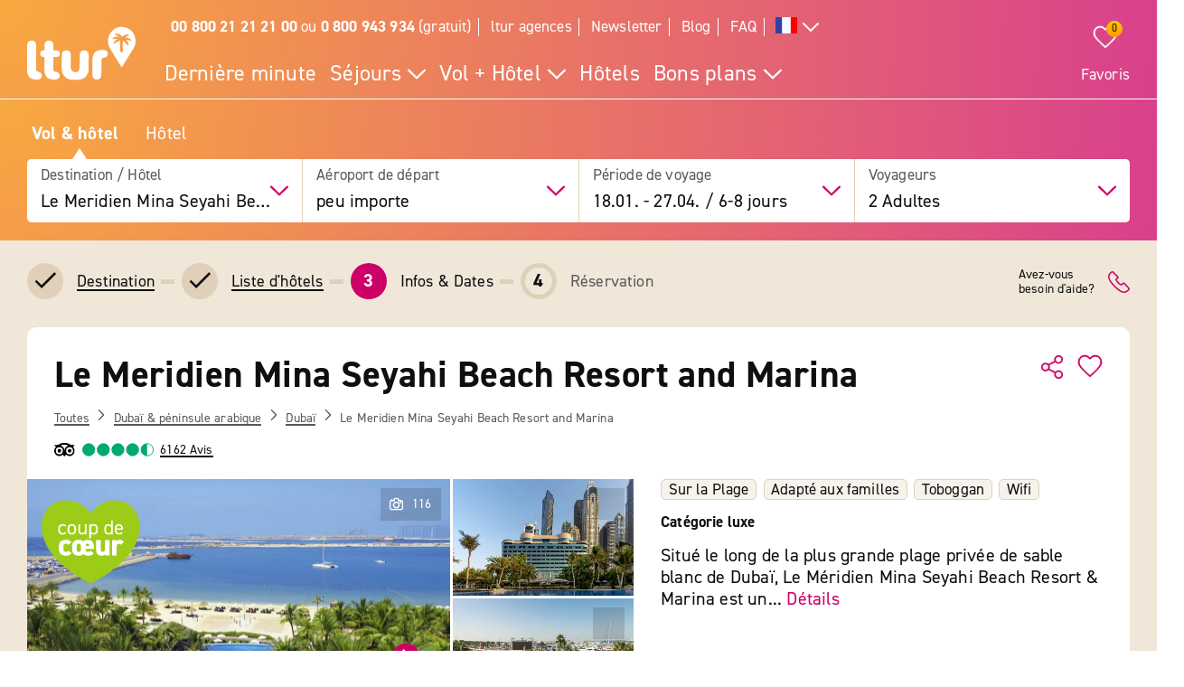

--- FILE ---
content_type: text/html; charset=UTF-8
request_url: https://www.ltur.com/fr/vacances/le-meridien-mina-seyahi-beach-resort-and-marina-16103
body_size: 32053
content:
<!DOCTYPE html>
<!--[if lt IE 7]><html class="lt-ie" lang="fr-FR"> <![endif]-->
<!--[if IE 7]><html class="lt-ie8" lang="fr-FR"> <![endif]-->
<!--[if IE 8]><html class="lt-ie9" lang="fr-FR"> <![endif]-->
<!--[if IE 9]><html class="lt-ie10" lang="fr-FR"> <![endif]-->
<!--[if (gt IE 9)|!(IE)]><!--> <html class="" lang="fr-FR"> <!--<![endif]-->
<head>
        <script>window.loginActive = false</script>
        <link rel="preconnect" as="script" src="//cdn.optimizely.com/public/8315240995/s/04_hotel_detail.js">
                    <style>
        #onetrust-banner-sdk {
            display:none;
        }
    </style>
<!-- OneTrust Cookie-Einwilligungshinweis – Anfang -->
<script defer type="text/javascript">
    window.dataLayer = window.dataLayer || [];
    function gtag() {
        dataLayer.push(arguments);
    }
    gtag('set' , 'developer_id.dYWJhMj', true);
    gtag('consent', 'default',
        {
            ad_storage: "denied",
            analytics_storage: "denied",
            functionality_storage: "denied",
            personalization_storage: "denied",
            security_storage: "denied",
            ad_user_data: "denied",
            ad_personalization: "denied"
        }
    );
</script>
<link rel="preconnect" href="https://cdn.cookielaw.org/scripttemplates/otSDKStub.js" crossorigin>
<link rel="dns-prefetch" href="https://cdn.cookielaw.org/scripttemplates/otSDKStub.js">
<script src="https://cdn.cookielaw.org/scripttemplates/otSDKStub.js" data-document-language="true" type="text/javascript" charset="UTF-8" data-domain-script="20854f10-7ad6-4569-a5bd-ffe938cec6b8"></script>
<script defer type="text/javascript">
    function setCookiePrevious(cvalue) {
        var d = new Date();
        d.setTime(d.getTime() + (365*24*60*60*1000));
        var expires = "expires="+ d.toUTCString();
        document.cookie = "PreviousOptanonConsent" + "=" + cvalue + ";" + expires + ";path=/";
    }
    function setCookieChanges(cvalue) {
        var d = new Date();
        d.setTime(d.getTime() + (365*24*60*60*1000));
        var expires = "expires="+ d.toUTCString();
        document.cookie = "OptanonConsentChanges" + "=" + cvalue + ";" + expires + ";path=/";
    }
    function getCookiePrevious() {
        var value = "; " + document.cookie;
        var parts = value.split("; " + "PreviousOptanonConsent" + "=");
        if (parts.length == 2) return parts.pop().split(";").shift();
    }
    function getChanges() {
        var value = "; " + document.cookie;
        var parts = value.split("; " + "OptanonConsentChanges" + "=");
        if (parts.length == 2) return parts.pop().split(";").shift();
    }
    function CookiesChanged() {
        var performance = "2:0";
        var functional = "3:0";
        var targeting = "4:0";
        var change = false;
        var previousCookieValue = getCookiePrevious();

        if (previousCookieValue === undefined || previousCookieValue === null) {
            setCookiePrevious("");
            previousCookieValue = '';
        }

        if (OptanonActiveGroups != previousCookieValue) {
            if (OptanonActiveGroups.includes(',2,') && (previousCookieValue.includes(',2,') == 0)) {
                performance = "2:1";
                change = true;
                window.dataLayer.push({"event":"PerformanceCookiesEnabled"});
            }

            if ((OptanonActiveGroups.includes(',2,') == 0) && previousCookieValue.includes(',2,') ) {
                performance = "2:1";
                change = true;
            }

            if (OptanonActiveGroups.includes(',3,') && (previousCookieValue.includes(',3,') == 0)) {
                functional = "3:1";
                change = true;
                window.dataLayer.push({"event":"FunctionalCookiesEnabled"});
            }

            if ((OptanonActiveGroups.includes(',3,') == 0) && previousCookieValue.includes(',3,') ) {
                functional = "3:1";
                change = true;
            }

            if (OptanonActiveGroups.includes(',4,') && (previousCookieValue.includes(',4,') == 0)) {
                targeting = "4:1";
                change = true;
                window.dataLayer.push({"event":"TargetingCookiesEnabled"});
            }

            if ((OptanonActiveGroups.includes(',4,') == 0) && previousCookieValue.includes(',4,') ) {
                targeting = "4:1";
                change = true;
            }
            setCookiePrevious(OptanonActiveGroups);
        }

        if (change) {
            window.dataLayer.push({"event":"OnetrustGroupsChanged"});
        }
        window.dataLayer.push({"OneTrustGroupsChanges": performance + "," + functional + "," + targeting});
    }

    function getCookie(name) {
        var value = "; " + document.cookie;
        var parts = value.split("; " + name + "=");
        if (parts.length == 2) return parts.pop().split(";").shift();
    }

    function OptanonWrapper() {
        var bannerAcceptBtn = document.getElementById("onetrust-accept-btn-handler");
        var bannerAllowAllBtn = document.getElementById("accept-recommended-btn-handler");
        var bannerRejectBtn = document.getElementById("onetrust-reject-all-handler");
        var bannerCloseBtn = document.getElementsByClassName("save-preference-btn-handler onetrust-close-btn-handler")[0];
        var dimmer = document.getElementsByClassName("onetrust-pc-dark-filter")[0];
        var consentCloseBtn = document.getElementsByClassName("ot-floating-button__close")[0];
        var OABCcookieName = "OptanonAlertBoxClosed";
        var OABCcookie = getCookie(OABCcookieName);

        var removePageOverlay = function () {
            let elem = document.querySelector('#lturPageOverlay');
            if (elem) {
                elem.parentNode.removeChild(elem);
            }
        }
        var clickCloseButton = function () {
            if (dimmer && consentCloseBtn) {
                consentCloseBtn.click();
            }
        }
        if (bannerAcceptBtn) {
            bannerAcceptBtn.addEventListener('click', removePageOverlay);
        }
        if (bannerAllowAllBtn) {
            bannerAllowAllBtn.addEventListener('click', removePageOverlay);
        }
        if (bannerRejectBtn){
            bannerRejectBtn.addEventListener('click', removePageOverlay);
        }
        if (bannerCloseBtn){
            bannerCloseBtn.addEventListener('click', removePageOverlay);
        }
        if (dimmer && consentCloseBtn){
            dimmer.addEventListener('click', clickCloseButton);
        }
        if (OABCcookie) {
            removePageOverlay();
        }

        dataLayer.push({"event":"OnetrustGroupsUpdated"});
        cookieConsentUpdated = true;
        dataLayerTemp.forEach((item) => {
            dataLayer.push(item);
        });
        CookiesChanged();
        Optanon.TriggerGoogleAnalyticsEvent = function() {};
    }
    function getCookieValue(cookieName) {
        let cookies = document.cookie.split('; ');
        for (let i = 0; i < cookies.length; i++) {
            let cookie = cookies[i].split('=');
            if (cookie[0] === cookieName) {
                return decodeURIComponent(cookie);
            }
        }
        return null;
    }
</script>
<!-- OneTrust Cookie-Einwilligungshinweis – Ende -->        <script defer type="text/javascript">window.searchBlockConfig=JSON.parse('{"expiring":false,"active":true,"fullPath":["SuMa FR"],"name":"SuMa FR","type":"ltur.block.service.search.mask","settings":{"RailTab":false,"HotelTab":true,"template":"@LturApp\/Cms\/Blocks\/search.mask.html.twig","CruiseTab":false,"activeTab":"last-minute","RailHotelTab":false,"KeepSearchTab":false,"LastMinuteTab":true,"productGroups":[],"productSearch":{"productQuery":{"travellersAdults":2,"travelPeriodDuration":10608,"extras":[]},"productContext":{"client":1001,"market":1003,"country":"FR","language":"fr","currency":"EUR","productType":"PACKAGE","productChannel":"DEFAULT"},"pagination":{"page":0}},"flightAirlineCodes":[]},"enabled":true,"position":1}');</script>
                <meta charset="UTF-8">
    <meta name="viewport" content="width=device-width, initial-scale=1.0, maximum-scale=5.0, minimum-scale=1.0" />
    <meta name="format-detection" content="telephone=no" />
    <meta name="robots" content="index, follow" />


    



    <meta property=“og:locale“ content=“fr_FR“ />
    <meta property="og:title" content="Le Meridien Mina Seyahi Beach Resort and Marina » ltur" />
    <meta property="og:type" content="website" />
    <meta property="og:description" content="Le Meridien Mina Seyahi Beach Resort and Marina, Dubaï: Trouvez maintenant des bons plans et réservez-les facilement sur ltur.com" />
    <meta property="og:url" content="https://www.ltur.com/fr/vacances/le-meridien-mina-seyahi-beach-resort-and-marina-16103" />
    <meta property="og:image" content="https://pics.tui.com/pics/pics1600x1200/tui/d/de450876.jpg" />
                            <meta name="description" content="Le Meridien Mina Seyahi Beach Resort and Marina, Dubaï: Trouvez maintenant des bons plans et réservez-les facilement sur ltur.com" />
                        
                
    
    
                
    
        
                    
                                <!-- Google Tag Manager -->
    
                <script>
            window.dataLayer = window.dataLayer || [];
            window.dataLayer.push({'UsrStatus':'off','LturPageName':'FR:Search:PAV:urlaub:HotelDetail','Zielort':'dubaï', 'lowestPrice':'529.00', 'GiataID':'16103'});
        </script>

        <script>
        window.dataLayerTemp = [];
        (function (w, d, s, l, i) {
            w[l] = w[l] || [];
            w[l].push({ "gtm.start": new Date().getTime(), event: "gtm.js" });
            var f = d.getElementsByTagName(s)[0],
                j = d.createElement(s),
                dl = l != "dataLayer" ? "&l=" + l : "";
            j.async = true;
            j.src = "https://www.ltur.com/dcm-measure/gtm.js?id=" + i + dl;
            f.parentNode.insertBefore(j, f);
        })(window, document, "script", "dataLayer", "GTM-MWCRQ4");
    </script>


    <!-- End Google Tag Manager -->


                            
    <script type="text/javascript" charset="utf-8">
        var backendConfig = {"locale":"fr","market":"fr","routeType":"package","currentRoute":"ltur_app_frontend.package.hotel_detail.fr","isInformationRoute":false,"isBahnEnabled":false,"isBahnHotelEnabled":false,"isBudgetmixEnabled":false,"isBookmarksEnabled":true,"isChartCalendarEnabled":true,"isMobile":false,"sortByPopularValue":"qualifier16DESC","routePrefixesForRouteTypes":{"package":"last-minute","hotel":"hotel","kurzurlaub":"kurzurlaub","pauschalreisen":"pauschalreisen","budget":"budget","superlastminute":"super-last-minute","kreuzfahrten":"kreuzfahrten","flug":"flug","bahnundhotel":"bahn-und-hotel"},"routePackageType":"package","routeHotelType":"hotel","routeFlightType":"flug","routeBudgetType":"budget","routeBahnHotelType":"bahnundhotel","routeLmTabTypes":["package","kurzurlaub","pauschalreisen","budget","superlastminute"],"ibeSearchin":{"hotel":"SB-HTO","package":"SB-PA-FC","flight":"SB-FL","bahnHotel":"SB-BH"},"typeInElasticSearchSince":1,"departureIdAnyValue":-1,"last_viewed_hotels":{"count":3,"count_extended":12,"cookie_name":"lastviewed","cookie_value_limit":12,"cookie_expires":365,"cookie_path":"\/","cookie_value_prefix_length":2,"cookie_value_separator":"-","cookie_value_delimiter":",","cookie_value_position":{"locale":0,"route_type":1,"hotel_id":2,"offer_type":3}},"bookmarked_hotels":{"count":12,"cookie_name":"bookmarks","cookie_value_limit":12,"cookie_expires":365,"cookie_path":"\/","cookie_value_prefix_length":3,"cookie_value_separator":"-","cookie_value_delimiter":",","cookie_value_position":{"locale":0,"route_type":1,"hotel_id":2,"offer_type":3}},"ibe_entries":{"cookie_name":"ibeentries02","cookie_value_limit":12,"cookie_expires":365,"cookie_path":"\/","cookie_value_prefix_length":2,"cookie_value_separator":":","cookie_value_delimiter":"|","cookie_value_internal_separator":".","cookie_value_semicolon_separator":"_","cookie_empty_value":"-1","cookie_hotel_name_prefix":"GIA","cookie_value_position":{"url":0,"route_type":1,"destination":2,"departure":3,"travellers":4,"travel_period":5},"cookie_saved_parameters":["groupNames","groupIds","giataIds","departureAirports","departureDate","returnDate","duration","travellers","arrivalAirports","departureId","departureName"],"destination_widget_parameters":["groupNames","groupIds","giataIds","targetPage","fromSearch"],"cookie_no_dates_routes":["superlastminute"]},"all_destinations_group_names":["all_destinations_group_name","all_destinations_group_name_hotel","all_destinations_group_name_bahnundhotel","all_destinations_group_name_cruise","all_destinations_group_name_flight"],"external_api":{"google_maps":{"key":"AIzaSyCkDQ-asOCYCAuVDIrfKjqHJrH0yM_K82w","channel":"ltur.com"}},"tracking":{"s_code":"lturdeprod"},"default_image":"default_img_url","substr_route_name":".package.","substr_hotel_route_name":".hotel.","substr_module_name":"package","home_page_slug_regexp":"(urlaub|kurztrip)","route_prefix_default":"last-minute","route_prefix_regexp":"(last-minute|kurzurlaub|kreuzfahrten|pauschalreisen|budget|super-last-minute)","route_prefix_to_parameters":{"last-minute":{"routeType":"package","identifier":"lastminute","routePrefix":"last-minute","homePageSlug":"urlaub"},"kurzurlaub":{"routeType":"kurzurlaub","identifier":"kurzurlaub-homepage","routePrefix":"kurzurlaub","homePageSlug":"kurztrip"},"kreuzfahrten":{"routeType":"kreuzfahrten","identifier":"kreuzfahrten-homepage","routePrefix":"kreuzfahrten","homePageSlug":"urlaub"},"pauschalreisen":{"routeType":"pauschalreisen","identifier":"pauschalreisen-homepage","routePrefix":"pauschalreisen","homePageSlug":"urlaub"},"budget":{"routeType":"budget","identifier":"budget-homepage","routePrefix":"budget","homePageSlug":"urlaub"},"super-last-minute":{"routeType":"superlastminute","identifier":"superlastminute-homepage","routePrefix":"super-last-minute","homePageSlug":"urlaub"}},"route_prefix_hotel_to_parameters":{"hotel":{"routeType":"hotel","identifier":"hotel-homepage","routePrefix":"hotel","homePageSlug":"urlaub"},"bahn-und-hotel":{"routeType":"bahnundhotel","identifier":"bahnhotel-homepage","routePrefix":"bahn-und-hotel","homePageSlug":"urlaub"}},"group_link_de":"https:\/\/www.ltur.com\/de\/gruppenanfrage2.ltml?omnin=DE-FC-SUCHE-GRUPPEN","group_link_ch":"https:\/\/www.ltur.com\/ch\/gruppenanfrage2.ltml?omnin=CH-FC-SUCHE-GRUPPEN","group_link_at":"https:\/\/www.ltur.com\/at\/gruppenanfrage2.ltml?omnin=AT-FC-SUCHE-GRUPPEN","options":{"page_tree":84}};
    </script>



    

                        <link rel="canonical" href="https://www.ltur.com/fr/vacances/le-meridien-mina-seyahi-beach-resort-and-marina-16103" />
                <link rel="alternate" href="https://www.ltur.com/de/urlaub/le-meridien-mina-seyahi-beach-resort-and-marina-16103" hreflang="de-DE"><link rel="alternate" href="https://www.ltur.com/at/urlaub/le-meridien-mina-seyahi-beach-resort-and-marina-16103" hreflang="de-AT"><link rel="alternate" href="https://www.ltur.com/ch/ferien/le-meridien-mina-seyahi-beach-resort-and-marina-16103" hreflang="de-CH"><link rel="alternate" href="https://www.ltur.com/fr/vacances/le-meridien-mina-seyahi-beach-resort-and-marina-16103" hreflang="fr-FR"><link rel="alternate" href="https://www.ltur.com/de/urlaub/le-meridien-mina-seyahi-beach-resort-and-marina-16103" hreflang="x-default">
                <link rel="icon" type="image/x-icon" href="https://www.ltur.com/favicon.ico">
        <script type="module" src="https://cloud.tui.com/osp/ao/ui/tripadvisor/current/tripadvisor.esm.js"></script>
    <script>
            window.lturServiceWorker = window.lturServiceWorker || {};
        window.lturServiceWorker.activate = 1;
                window.lturServiceWorker = window.lturServiceWorker || {};
        window.lturServiceWorker.postCacheTtl = 300000;
    </script>    <script src="https://cloud.tui.com/common/environment-util/master/ui-elements-load-scripts.esm.js"
            type="module" async defer></script>
    <script defer type="text/javascript" src="/assets/2019/bundles/lturapp/js/layout2019/hoteldetail.js?v=5919d483fa"></script>
    <script defer src="https://maps.google.com/maps/api/js?v=3&key=AIzaSyCkDQ-asOCYCAuVDIrfKjqHJrH0yM_K82w&channel=ltur.com&callback=Function.prototype&language=fr-FR"></script>
    <script defer type="text/javascript">window.hotelBaseData=JSON.parse('{"name":"Le Meridien Mina Seyahi Beach Resort and Marina","hotelCode":16103,"attributes":[{"code":"GT03-FAMI"},{"code":"GT03-DIBE"},{"code":"GT03-INTE#ST03-WLAN"},{"code":"GT03-WASL"},{"code":"GT03-ACTI"},{"code":"GT03-ACTO"},{"code":"GT03-ALTO#ST03-A100M"},{"code":"GT03-ARCH"},{"code":"GT03-ARCH#AT03-FRCH"},{"code":"GT03-BABO"},{"code":"GT03-BABO#AT03-EXCO"},{"code":"GT03-BARR"},{"code":"GT03-BARR#ST03-BEBA"},{"code":"GT03-BARR#ST03-LOBA"},{"code":"GT03-BARR#ST03-POBA"},{"code":"GT03-BARR#TUI-S0501"},{"code":"GT03-BASE"},{"code":"GT03-BASE#AT03-EXCO"},{"code":"GT03-BATO"},{"code":"GT03-BATO#AT03-FRCH"},{"code":"GT03-BEAC"},{"code":"GT03-BEAC#ST03-N1"},{"code":"GT03-BEAC#ST03-PRIV"},{"code":"GT03-BEAC#ST03-SAND"},{"code":"GT03-BEAC#TUI-S0732"},{"code":"GT03-BESP#ST03-BEVO"},{"code":"GT03-BESP#ST03-BEVO#AT03-FRCH"},{"code":"GT03-BUCE"},{"code":"GT03-BUFF"},{"code":"GT03-CAPA"},{"code":"GT03-CENT"},{"code":"GT03-CHPA"},{"code":"GT03-CHPL"},{"code":"GT03-CHPO"},{"code":"GT03-COUP"},{"code":"GT03-CRCA#ST03-AMEX"},{"code":"GT03-CRCA#ST03-DINE"},{"code":"GT03-CRCA#ST03-MACA"},{"code":"GT03-CRCA#ST03-VISA"},{"code":"GT03-DECH"},{"code":"GT03-DIAI"},{"code":"GT03-DIAI#ST03-D50KM"},{"code":"GT03-DIBE"},{"code":"GT03-DIBE#ST03-DIRE"},{"code":"GT03-DIGO"},{"code":"GT03-DIGO#ST03-D1KM"},{"code":"GT03-DIGO#ST03-DIRE"},{"code":"GT03-DITR"},{"code":"GT03-DITR#ST03-D500M"},{"code":"GT03-DITR#ST03-D5KM"},{"code":"GT03-ENAC#ST03-CHEN"},{"code":"GT03-ENAC#ST03-SPEN"},{"code":"GT03-FITN#ST03-FIRO"},{"code":"GT03-FITN#ST03-FIRO#AT03-FRCH"},{"code":"GT03-FITN#ST03-PETR"},{"code":"GT03-FITN#ST03-PETR#AT03-EXCO"},{"code":"GT03-FITN#TUI-S0380"},{"code":"GT03-GARD"},{"code":"GT03-GYMN#ST03-STRE"},{"code":"GT03-HAIR"},{"code":"GT03-HOSA"},{"code":"GT03-INTE#ST03-WLAN"},{"code":"GT03-INTE#ST03-WLAN#AT03-FRCH#TUI-A0601"},{"code":"GT03-INTE#ST03-WLAN#TUI-A0601"},{"code":"GT03-KAYA"},{"code":"GT03-KAYA#AT03-EXCO"},{"code":"GT03-KICL"},{"code":"GT03-KICL#AT03-AF4Y"},{"code":"GT03-KICL#AT03-AU12Y"},{"code":"GT03-LASE"},{"code":"GT03-LASE#AT03-EXCO"},{"code":"GT03-LIFT"},{"code":"GT03-MASS"},{"code":"GT03-MASS#AT03-EXCO"},{"code":"GT03-MAST"},{"code":"GT03-NUBA#ST03-N5"},{"code":"GT03-NUFL#ST03-N10"},{"code":"GT03-NUPO#ST03-N6"},{"code":"GT03-NURE#ST03-N10"},{"code":"GT03-NURO#ST03-201300"},{"code":"GT03-OUTS"},{"code":"GT03-PARA"},{"code":"GT03-PEBO"},{"code":"GT03-PEBO#AT03-EXCO"},{"code":"GT03-PENO"},{"code":"GT03-POOL"},{"code":"GT03-POOL#AT03-HEAT"},{"code":"GT03-POOL#ST03-25PO"},{"code":"GT03-POOL#ST03-AQPA"},{"code":"GT03-POOL#ST03-AQPA#AT03-FRCH"},{"code":"GT03-POOL#ST03-FRPO"},{"code":"GT03-POOL#ST03-INFP"},{"code":"GT03-POOL#ST03-OUTD"},{"code":"GT03-POOL#TUI-S0723"},{"code":"GT03-RECE"},{"code":"GT03-REST"},{"code":"GT03-REST#AT03-EXCO"},{"code":"GT03-REST#AT03-EXCO#TUI-S0554"},{"code":"GT03-REST#ST03-ACAR"},{"code":"GT03-REST#ST03-BEAC"},{"code":"GT03-REST#ST03-GOUR"},{"code":"GT03-REST#ST03-GOUR#AT03-EXCO"},{"code":"GT03-REST#ST03-POOL"},{"code":"GT03-REST#ST03-SEST"},{"code":"GT03-REST#ST03-SUSH"},{"code":"GT03-REST#ST03-TERR"},{"code":"GT03-REST#TUI-S0553"},{"code":"GT03-REST#TUI-S0554"},{"code":"GT03-REST#TUI-S0655"},{"code":"GT03-REST#TUI-S0672"},{"code":"GT03-REST#TUI-S0674"},{"code":"GT03-REST#TUI-S0675"},{"code":"GT03-REST#TUI-S0676"},{"code":"GT03-REST#TUI-S0677"},{"code":"GT03-REST#TUI-S0678"},{"code":"GT03-REST#TUI-S0679"},{"code":"GT03-REST#TUI-S0681"},{"code":"GT03-REST#TUI-S0685"},{"code":"GT03-REST#TUI-S0687"},{"code":"GT03-REST#TUI-S0688"},{"code":"GT03-REST#TUI-S0689"},{"code":"GT03-REST#TUI-S0690"},{"code":"GT03-REST#TUI-S0691"},{"code":"GT03-REST#TUI-S0698"},{"code":"GT03-REST#TUI-S0699"},{"code":"GT03-REST#TUI-S0702"},{"code":"GT03-REST#TUI-S0703"},{"code":"GT03-REST#TUI-S0890"},{"code":"GT03-ROSE"},{"code":"GT03-ROSE#AT03-EXCO"},{"code":"GT03-SAIL"},{"code":"GT03-SAIL#AT03-EXCO"},{"code":"GT03-SAUN#ST03-STBA"},{"code":"GT03-SHFA#ST03-BOUT"},{"code":"GT03-SHFA#ST03-SOSH"},{"code":"GT03-SICH"},{"code":"GT03-SPAA"},{"code":"GT03-SPAA#AT03-EXCO"},{"code":"GT03-SPFO#ST03-BAFO"},{"code":"GT03-SPFO#ST03-CHME"},{"code":"GT03-SPFO#ST03-DICU"},{"code":"GT03-SPFO#ST03-GLFR"},{"code":"GT03-SPFO#ST03-LAFR"},{"code":"GT03-SPFO#ST03-ORGA"},{"code":"GT03-SPFO#ST03-VECU"},{"code":"GT03-SPFO#ST03-VEGC"},{"code":"GT03-SPFO#TUI-S0003"},{"code":"GT03-SPFO#TUI-S0063"},{"code":"GT03-SPFO#TUI-S0694"},{"code":"GT03-SPFO#TUI-S0695"},{"code":"GT03-STAR#ST03-STAR5"},{"code":"GT03-TATE"},{"code":"GT03-TATE#AT03-FRCH"},{"code":"GT03-TENN#AT03-FRCH"},{"code":"GT03-TENN#AT03-FRCH#TUI-S0431"},{"code":"GT03-TENN#AT03-SPEQ"},{"code":"GT03-TENN#ST03-COUT"},{"code":"GT03-TENN#ST03-COUT#AT03-FRCH"},{"code":"GT03-TENN#ST03-N3"},{"code":"GT03-TENN#TUI-S0431"},{"code":"GT03-VITA"},{"code":"GT03-VITA#AT03-EXCO"},{"code":"GT03-VOLL"},{"code":"GT03-VOLL#AT03-FRCH"},{"code":"GT03-WASL"},{"code":"GT03-WASP#AT03-EXCO#TUI-S0765"},{"code":"GT03-WASP#TUI-S0765"},{"code":"GT03-WATE"},{"code":"GT03-WATE#AT03-EXCO"},{"code":"GT03-WIND"},{"code":"GT03-WIND#AT03-EXCO"},{"code":"GT03-YOGA"},{"code":"GT03-YOGA#AT03-EXCO"},{"code":"TUI-G0433"},{"code":"TUI-G0440"},{"code":"TUI-G0517"},{"code":"TUI-G0519"},{"code":"TUI-G0545"},{"code":"TUI-G0566"},{"code":"TUI-G0575"},{"code":"TUI-G0587"},{"code":"TUI-G0591"},{"code":"TUI-G0595"},{"code":"TUI-G0596"},{"code":"TUI-G0597"},{"code":"TUI-G0600"},{"code":"TUI-G0606"},{"code":"TUI-G0657"},{"code":"TUI-G0761"},{"code":"TUI-G0790"},{"code":"TUI-G0791"},{"code":"TUI-G0793"},{"code":"TUI-G0794"},{"code":"TUI-G0802"},{"code":"TUI-G0884"},{"code":"TUI-G0895"},{"code":"TUI-G0960"},{"code":"TUI-G0962"},{"code":"TUI-G0979"},{"code":"TUI-G0980"},{"code":"TUI-G0988"},{"code":"TUI-G0990"},{"code":"TUI-G0991"},{"code":"TUI-G0996"},{"code":"TUI-G0998"},{"code":"TUI-GDEST"}],"groupId":12455103,"groupName":"Duba\u00ef"}');</script>
                <script type="application/ld+json">
            {"@context":"https://schema.org","@type":"Hotel","name":"Le Meridien Mina Seyahi Beach Resort and Marina","description":"Situé directement sur la plage de sable, à proximité immédiate du Yacht Club et avec vue sur Palm Jumeirah. L'hôtel frère 'The Westin', dont les installations peuvent être partiellement utilisées, est accessible par le jardin commun. La promenade 'Jumeirah Walk' se trouve à environ 25 minutes à pied. Durée du transfert : env. 40 minutes.première situation de plage, à la périphérie de la ville/du village, près des attractions touristiques, centrale, rue principale, animée, restaurants/commerces à proximitéPlage : sable, naturelle, longueur de la plage : env. 700 m, privée, propre à l'hôtel, lits balinais, chaises longues, parasolsAltitude de la localité : 0 m","address":{"@type":"PostalAddress","addressCountry":"AE","addressLocality":"Dubai, Jumeirah Beach","addressRegion":"V.A.E. Dubai","postalCode":"213084","streetAddress":"Dubai Marina"},"telephone":"(+971) +97143993333","aggregateRating":{"@type":"AggregateRating","ratingValue":4.6,"reviewCount":"6162","bestRating":"6","worstRating":"1"},"image":"https://gips.ltur.com/gips/scalr/original/pics.tui.com/pics/pics1600x1200/tui/d/de450876.jpg","geo":{"@type":"GeoCoordinates","latitude":25.091822,"longitude":55.147316},"hasMap":"https://www.google.com/maps?ie=UTF8&hq&ll=25.091822,55.147316&z=13","checkinTime":"Check-in Heure à partir de 15:00","checkoutTime":"Check-out Heure jusqu'à 12:00","amenityFeature":[{"@type":"LocationFeatureSpecification","name":"Wifi","value":"WLAN/WiFi, dans tout l'hôtel (réseau) : sans frais"},{"@type":"LocationFeatureSpecification","name":"Parking","value":"Possibilités de stationnement : Parking (selon disponibilité), Valet Parking: sans frais"},{"@type":"LocationFeatureSpecification","name":"Lift","value":true},{"@type":"LocationFeatureSpecification","name":"Wellness","value":["Espace bien-être/spa"]},{"@type":"LocationFeatureSpecification","name":"Fitness","value":["Sport & Fitness"]},{"@type":"LocationFeatureSpecification","name":"Fitness","value":["Salle de fitness"]},{"@type":"LocationFeatureSpecification","name":"Massages","value":["Massages"]},{"@type":"LocationFeatureSpecification","name":"Tennis","value":["Tennis : terrain en dur, projecteurs, location de raquettes."]}]}
        </script>
                <script async defer type="text/javascript" src="//cdn.optimizely.com/public/8315240995/s/04_hotel_detail.js"></script>
    <title>Le Meridien Mina Seyahi Beach Resort and Marina » ltur</title>
        <link rel="stylesheet" type="text/css" href="https://cloud.tui.com/osp/ao/ui/tripadvisor/current/tripadvisor.css" />
    <link rel="stylesheet" type="text/css" href="/assets/2019/bundles/lturapp/css/layout2019/hotel-detail-critical.css?v=5919d483fa"/>
    <link rel="stylesheet" type="text/css" href="/assets/2019/bundles/lturapp/css/layout2019/hotel-detail-uncritical.css?v=5919d483fa"/>
    <link rel="stylesheet" type="text/css" href="/assets/2019/bundles/lturapp/js/layout2019/hoteldetail.css?v=5919d483fa"/>
</head>
<body brand="ltur" >
        <c-skip-to-content ></c-skip-to-content>
                        <c-customer-bookmark  mobile-indicator="true" class="u-hide@desktop"></c-customer-bookmark>

            
                
                






    
    
    






    

 
    
    


    
<div class="[ c-offcanvas-close ]  [ js-offcanvas-close ]"></div>

<header class="[ sg-header-home ]  [ c-header  c-header--ibe ]  [ js-header  js-header-ibe js-flyout-parent ]   ">
    <nav role="navigation" aria-label="Navigation" class="[ c-header__top  c-header__top--ibe c-header__flat ]">
        <div class="[ o-wrapper ]">

            <div class="[ c-header__content ]">
                <a href="https://www.ltur.com/fr/index" aria-label="Page d&#039;accueil" class="[ c-logo  c-logo--ibe c-header__flat ]  [ js-logo ]">
                    <svg class="[ o-icon ]  [ c-logo__image ]"><use xlink:href="/img/icons.svg?v=5919d483fa#icon-logo-ltur"></use></svg>
                </a>
                <div class="[ c-header__nav ]">
                            <ul class="[ c-nav-satellite ]">
                        <li class="[ c-nav-satellite__item ]">
                <a href="https://www.ltur.com/fr/information/contact"  data-analytics_navi="<strong>00 800 21 21 21 00</strong> ou <strong>0 800 943 934</strong> (gratuit)" class="[ c-nav-satellite__link ]"><strong>00 800 21 21 21 00</strong> ou <strong>0 800 943 934</strong> (gratuit)</a>
            </li>
                                <li class="[ c-nav-satellite__item ]">
                <a href="https://www.ltur.com/fr/information/lturagences"  data-analytics_navi="ltur agences" class="[ c-nav-satellite__link ]">ltur agences</a>
            </li>
                                <li class="[ c-nav-satellite__item ]">
                <a href="https://www.ltur.com/fr/information/newsletter"  data-analytics_navi="Newsletter" class="[ c-nav-satellite__link ]">Newsletter</a>
            </li>
                                <li class="[ c-nav-satellite__item ]">
                <a href="https://www.ltur.com/fr/blog"  target="_blank"  data-analytics_navi="Blog" class="[ c-nav-satellite__link ]">Blog</a>
            </li>
                                <li class="[ c-nav-satellite__item ]">
                <a href="https://hilfe.ltur.com/hc/fr"  data-analytics_navi="FAQ" class="[ c-nav-satellite__link ]">FAQ</a>
            </li>
                <li class="[ c-nav-satellite__item ]">
                        <a class="[ c-tooltip-trigger ]  [ js-tooltip ]"
   title="tooltip"
   href="javascript:void(0)"
   style="vertical-align: middle;"
   flyout-target-id="languageFylout"
   aria-label="Toutes les langues"
   data-tooltip-direction="bottom-end">
                    <svg class="[ o-icon o-icon--large ] nav-language-icon">
                    <use xlink:href="/img/icons.svg?v=5919d483fa#icon-flag_fr" />
                </svg>
                <svg class="[ o-icon o-icon--small ]">
        <use xlink:href="/img/icons.svg?v=5919d483fa#icon-arrow--down"/>
    </svg>
</a>
                
<div class="[ c-flyout  c-flyout--bubble ]">
            <div class="[ c-flyout__header ]">
            <div class="[ c-flyout__headline ]">
                                    Reisende Personen
                            </div>
            <span class="[ c-link  c-link--secondary ]  [ js-flyout-close ]  [ u-ms-2 ]">
                <span>Schließen</span>
            </span>
        </div>
    
        <div class="[ c-flyout__content ]">
        <div class="[ c-flyout__scroll-content ]  [ js-flyout-scroll ]">
                                    <div class="[ c-country-selection ]">
    <span class="[ c-country-selection__headline u-font-weight-bold ]">Toutes les langues</span>

    <ul class="[ o-list-bare ]  [ c-country-selection__list ]">
                    <li class="[ o-list-bare__item ]  [ c-country-selection__list-item ]">
                <a href="https://www.ltur.com/de/index" data-analytics_navi="Allemagne|Allemand|EUR" class="[ c-country-selection__link ]  [ no-link-hover-effect ]">
                    <span class="[ c-country-selection__link-text ]">Allemagne</span>
                    <span class="[ c-country-selection__link-text ]">Allemand</span>
                    <span class="[ c-country-selection__link-text ]">EUR</span>
                </a>
            </li>
                    <li class="[ o-list-bare__item ]  [ c-country-selection__list-item ]">
                <a href="https://www.ltur.com/ch/index" data-analytics_navi="Suisse|Allemand|CHF" class="[ c-country-selection__link ]  [ no-link-hover-effect ]">
                    <span class="[ c-country-selection__link-text ]">Suisse</span>
                    <span class="[ c-country-selection__link-text ]">Allemand</span>
                    <span class="[ c-country-selection__link-text ]">CHF</span>
                </a>
            </li>
                    <li class="[ o-list-bare__item ]  [ c-country-selection__list-item ]">
                <a href="https://www.ltur.com/at/index" data-analytics_navi="Autriche|Allemand|EUR" class="[ c-country-selection__link ]  [ no-link-hover-effect ]">
                    <span class="[ c-country-selection__link-text ]">Autriche</span>
                    <span class="[ c-country-selection__link-text ]">Allemand</span>
                    <span class="[ c-country-selection__link-text ]">EUR</span>
                </a>
            </li>
                    <li class="[ o-list-bare__item ]  [ c-country-selection__list-item ]">
                <a href="https://www.ltur.com/fr/index" data-analytics_navi="France|Français|EUR" class="[ c-country-selection__link ]  [ no-link-hover-effect ]">
                    <span class="[ c-country-selection__link-text ]">France</span>
                    <span class="[ c-country-selection__link-text ]">Français</span>
                    <span class="[ c-country-selection__link-text ]">EUR</span>
                </a>
            </li>
            </ul>
</div>


                            </div>
    </div>

    
</div>
                </li>
</ul>
<div id="languageFylout"></div>
        <div class="[ c-nav-primary ]  [ js-burger-menu ]  [ js-accordion-list ]">
    <c-burger-menu
            data-nav-primary="[{&quot;navPrimaryItem&quot;:&quot;Derni\u00e8re minute&quot;,&quot;noFlyout&quot;:true,&quot;url&quot;:&quot;https:\/\/www.ltur.com\/fr\/typesdevoyages\/derniereminute&quot;},{&quot;navPrimaryItem&quot;:&quot;S\u00e9jours&quot;,&quot;url&quot;:&quot;https:\/\/www.ltur.com\/fr\/typesdevoyages&quot;,&quot;isColumn&quot;:true,&quot;navMenu&quot;:[{&quot;navMenuItem&quot;:&quot;Aper\u00e7u s\u00e9jours&quot;,&quot;url&quot;:&quot;https:\/\/www.ltur.com\/fr\/typesdevoyages&quot;},{&quot;navMenuItem&quot;:&quot;Top s\u00e9jours&quot;,&quot;collapsible&quot;:true,&quot;url&quot;:&quot;https:\/\/www.ltur.com\/fr\/destinationsdevoyages&quot;,&quot;navMenuSubList&quot;:[{&quot;navMenuSubListItem&quot;:&quot;Aper\u00e7u top s\u00e9jours&quot;,&quot;url&quot;:&quot;https:\/\/www.ltur.com\/fr\/destinationsdevoyages&quot;,&quot;overview&quot;:true},{&quot;navMenuSubListItem&quot;:&quot;Majorque&quot;,&quot;url&quot;:&quot;https:\/\/www.ltur.com\/fr\/destinationsdevoyages\/majorque&quot;},{&quot;navMenuSubListItem&quot;:&quot;Turquie&quot;,&quot;url&quot;:&quot;https:\/\/www.ltur.com\/fr\/destinationsdevoyages\/turquie&quot;},{&quot;navMenuSubListItem&quot;:&quot;Gr\u00e8ce&quot;,&quot;url&quot;:&quot;https:\/\/www.ltur.com\/fr\/destinationsdevoyages\/grece&quot;},{&quot;navMenuSubListItem&quot;:&quot;\u00c9gypte&quot;,&quot;url&quot;:&quot;https:\/\/www.ltur.com\/fr\/destinationsdevoyages\/egypte&quot;},{&quot;navMenuSubListItem&quot;:&quot;Canaries&quot;,&quot;url&quot;:&quot;https:\/\/www.ltur.com\/fr\/destinationsdevoyages\/canaries&quot;},{&quot;navMenuSubListItem&quot;:&quot;Tunisie&quot;,&quot;url&quot;:&quot;https:\/\/www.ltur.com\/fr\/destinationsdevoyages\/tunisie&quot;},{&quot;navMenuSubListItem&quot;:&quot;\u00c9mirats&quot;,&quot;url&quot;:&quot;https:\/\/www.ltur.com\/fr\/destinationsdevoyages\/emirats&quot;}]},{&quot;navMenuItem&quot;:&quot;Nos th\u00e9matiques&quot;,&quot;collapsible&quot;:true,&quot;url&quot;:&quot;https:\/\/www.ltur.com\/fr\/voyagespartheme&quot;,&quot;navMenuSubList&quot;:[{&quot;navMenuSubListItem&quot;:&quot;Aper\u00e7u th\u00e9matiques&quot;,&quot;url&quot;:&quot;https:\/\/www.ltur.com\/fr\/voyagespartheme&quot;,&quot;overview&quot;:true},{&quot;navMenuSubListItem&quot;:&quot;S\u00e9jours all inclusive&quot;,&quot;url&quot;:&quot;https:\/\/www.ltur.com\/fr\/voyagespartheme\/sejour-all-inclusive&quot;},{&quot;navMenuSubListItem&quot;:&quot;S\u00e9jours lointains&quot;,&quot;url&quot;:&quot;https:\/\/www.ltur.com\/fr\/voyagespartheme\/destinations-lointaines&quot;},{&quot;navMenuSubListItem&quot;:&quot;Vacances \u00e0 la mer&quot;,&quot;url&quot;:&quot;https:\/\/www.ltur.com\/fr\/voyagespartheme\/vacances-a-la-mer&quot;},{&quot;navMenuSubListItem&quot;:&quot;Vacances en famille&quot;,&quot;url&quot;:&quot;https:\/\/www.ltur.com\/fr\/voyagespartheme\/vacances-en-famille&quot;},{&quot;navMenuSubListItem&quot;:&quot;Vacances de luxe&quot;,&quot;url&quot;:&quot;https:\/\/www.ltur.com\/fr\/voyagespartheme\/vacances-de-luxe&quot;},{&quot;navMenuSubListItem&quot;:&quot;Escapades&quot;,&quot;url&quot;:&quot;https:\/\/www.ltur.com\/fr\/voyagespartheme\/escapades&quot;},{&quot;navMenuSubListItem&quot;:&quot;S\u00e9jours en France&quot;,&quot;url&quot;:&quot;https:\/\/www.ltur.com\/fr\/voyagespartheme\/sejour-en-france&quot;},{&quot;navMenuSubListItem&quot;:&quot;Voyages en groupe&quot;,&quot;url&quot;:&quot;https:\/\/www.ltur.com\/fr\/typesdevoyages\/voyages-en-groupe&quot;},{&quot;navMenuSubListItem&quot;:&quot;Maisons de vacances&quot;,&quot;url&quot;:&quot;https:\/\/www.ltur.com\/fr\/typesdevoyages\/maisons-de-vacances&quot;}]}]},{&quot;navPrimaryItem&quot;:&quot;Vol + H\u00f4tel&quot;,&quot;isColumn&quot;:true,&quot;url&quot;:&quot;https:\/\/www.ltur.com\/fr\/typesdevoyages\/vacances&quot;,&quot;navMenu&quot;:[{&quot;navMenuItem&quot;:&quot;Aper\u00e7u vol + h\u00f4tel&quot;,&quot;url&quot;:&quot;https:\/\/www.ltur.com\/fr\/typesdevoyages\/vacances&quot;},{&quot;navMenuItem&quot;:&quot;Derni\u00e8re minute&quot;,&quot;url&quot;:&quot;https:\/\/www.ltur.com\/fr\/typesdevoyages\/derniereminute&quot;},{&quot;navMenuItem&quot;:&quot;Super derni\u00e8re minute&quot;,&quot;url&quot;:&quot;https:\/\/www.ltur.com\/fr\/typesdevoyages\/super-derniere-minute&quot;},{&quot;navMenuItem&quot;:&quot;Offres premi\u00e8re minute&quot;,&quot;url&quot;:&quot;https:\/\/www.ltur.com\/fr\/typesdevoyages\/early-booking&quot;},{&quot;navMenuItem&quot;:&quot;Assurances voyage&quot;,&quot;url&quot;:&quot;https:\/\/www.ltur.com\/fr\/information\/assurances&quot;},{&quot;navMenuItem&quot;:&quot;&quot;,&quot;url&quot;:&quot;&quot;,&quot;lastItemdefault&quot;:true,&quot;lastIteminvisible&quot;:true}]},{&quot;navPrimaryItem&quot;:&quot;H\u00f4tels&quot;,&quot;url&quot;:&quot;https:\/\/www.ltur.com\/fr\/typesdevoyages\/reserver-hotel&quot;,&quot;noFlyout&quot;:true},{&quot;navPrimaryItem&quot;:&quot;Bons plans&quot;,&quot;url&quot;:&quot;https:\/\/www.ltur.com\/fr\/voyagespartheme\/bons-plans&quot;,&quot;navMenu&quot;:[{&quot;navMenuItem&quot;:&quot;Aper\u00e7u bons plans&quot;,&quot;url&quot;:&quot;https:\/\/www.ltur.com\/fr\/voyagespartheme\/bons-plans&quot;},{&quot;navMenuItem&quot;:&quot;Prix fous&quot;,&quot;url&quot;:&quot;https:\/\/www.ltur.com\/fr\/voyagespartheme\/prix-fous&quot;},{&quot;navMenuItem&quot;:&quot;Voyages \u00e0 moins de 300 \u20ac&quot;,&quot;url&quot;:&quot;https:\/\/www.ltur.com\/fr\/voyagespartheme\/vacances-a-moins-de-300-euros&quot;},{&quot;navMenuItem&quot;:&quot;Voyages \u00e0 moins de 500 \u20ac&quot;,&quot;url&quot;:&quot;https:\/\/www.ltur.com\/fr\/voyagespartheme\/vacances-a-moins-de-500-euros&quot;},{&quot;navMenuItem&quot;:&quot;Offres sp\u00e9ciales&quot;,&quot;url&quot;:&quot;https:\/\/www.ltur.com\/fr\/voyagespartheme\/promos\/offres-promotionnelles&quot;},{&quot;navMenuItem&quot;:&quot;Jeu concours&quot;,&quot;url&quot;:&quot;https:\/\/www.ltur.com\/fr\/voyagespartheme\/jeuconcours&quot;},{&quot;navMenuItem&quot;:&quot;Coups de c\u0153ur&quot;,&quot;url&quot;:&quot;https:\/\/www.ltur.com\/fr\/voyagespartheme\/coups-de-coeur&quot;},{&quot;navMenuItem&quot;:&quot;&quot;,&quot;url&quot;:&quot;&quot;,&quot;lastItemdefault&quot;:true,&quot;lastIteminvisible&quot;:true}]}]"
            data-nav-tlt="1"
            data-satellite-mobile="[{&quot;satelliteMobileItem&quot;:&quot;ltur agences&quot;,&quot;icon&quot;:&quot;shop&quot;,&quot;url&quot;:&quot;https:\/\/www.ltur.com\/fr\/information\/lturagences&quot;},{&quot;satelliteMobileItem&quot;:&quot;Newsletter&quot;,&quot;icon&quot;:&quot;paper-plane&quot;,&quot;url&quot;:&quot;https:\/\/www.ltur.com\/fr\/information\/newsletter&quot;},{&quot;satelliteMobileItem&quot;:&quot;Blog&quot;,&quot;icon&quot;:&quot;pencil&quot;,&quot;url&quot;:&quot;https:\/\/www.ltur.com\/fr\/blog&quot;,&quot;targetBlank&quot;:true},{&quot;satelliteMobileItem&quot;:&quot;FAQ&quot;,&quot;icon&quot;:&quot;i-icon&quot;,&quot;url&quot;:&quot;https:\/\/hilfe.ltur.com\/hc\/fr&quot;},{&quot;satelliteMobileItem&quot;:&quot;FR&quot;,&quot;icon&quot;:&quot;globe&quot;,&quot;flyoutContent&quot;:&quot;countries&quot;}]"
            data-countries="[{&quot;url&quot;:&quot;https:\/\/www.ltur.com\/de\/index&quot;,&quot;country&quot;:&quot;Allemagne&quot;,&quot;language&quot;:&quot;Allemand&quot;,&quot;currency&quot;:&quot;EUR&quot;},{&quot;url&quot;:&quot;https:\/\/www.ltur.com\/ch\/index&quot;,&quot;country&quot;:&quot;Suisse&quot;,&quot;language&quot;:&quot;Allemand&quot;,&quot;currency&quot;:&quot;CHF&quot;},{&quot;url&quot;:&quot;https:\/\/www.ltur.com\/at\/index&quot;,&quot;country&quot;:&quot;Autriche&quot;,&quot;language&quot;:&quot;Allemand&quot;,&quot;currency&quot;:&quot;EUR&quot;},{&quot;url&quot;:&quot;https:\/\/www.ltur.com\/fr\/index&quot;,&quot;country&quot;:&quot;France&quot;,&quot;language&quot;:&quot;Fran\u00e7ais&quot;,&quot;currency&quot;:&quot;EUR&quot;}]"
            data-country-headline="Toutes les langues"
    >
        <div class="[ c-nav-primary__content ]  [ js-burger-menu-scroll ]">
            <ul class="[ c-nav-primary__list ] c-nav-primary__list--reduced">
                <li class="[ c-nav-primary__item ] [ js-accordion-item ]">
                    <a href="#"
                       class="[ c-nav-primary__link ] [ js-accordion-headline ]">
                        <span class="[ c-nav-primary__link-text ]"></span>
                    </a>
                </li>
                <li class="[ c-nav-primary__item ] [ js-accordion-item ]">
                    <a href="#"
                       class="[ c-nav-primary__link ] [ js-accordion-headline ]">
                        <span class="[ c-nav-primary__link-text ]"></span>
                    </a>
                </li>
                <li class="[ c-nav-primary__item ] [ js-accordion-item ]">
                    <a href="#"
                       class="[ c-nav-primary__link ] [ js-accordion-headline ]">
                        <span class="[ c-nav-primary__link-text ]"></span>
                    </a>
                </li>
                <li class="[ c-nav-primary__item ] [ js-accordion-item ]">
                    <a href="#"
                       class="[ c-nav-primary__link ] [ js-accordion-headline ]">
                        <span class="[ c-nav-primary__link-text ]"></span>
                    </a>
                </li>
                <li class="[ c-nav-primary__item ] [ js-accordion-item ]">
                    <a href="#"
                       class="[ c-nav-primary__link ] [ js-accordion-headline ]">
                        <span class="[ c-nav-primary__link-text ]"></span>
                    </a>
                </li>
            </ul>
        </div>
    </c-burger-menu>
</div>                    </div>
                    <div class="[ c-service-bar ]">
            <c-customer-navigator ></c-customer-navigator>
            <c-customer-bookmark ></c-customer-bookmark>

        
        <div class="[ c-service-bar__item ]  [ u-hide@from-tablet ]">
            <a href="tel:0080021212100" data-analytics_navi="Phone-Icon" class="[ c-service-bar__link ]  [ no-link-hover-effect ]" aria-label="ltur Hotline">
                <svg class="[ o-icon  o-icon--huge ]  [ c-service-bar__icon ]">
                    <use xlink:href="/img/icons.svg?v=5919d483fa#icon-phone"></use>
                </svg>
            </a>
        </div>
        <div class="[ c-service-bar__item ]  [ c-burger-menu-button ]  [ js-burger-menu-button ]  [ u-hide@desktop ]">
            <div class="[ c-service-bar__link ]  [ no-link-hover-effect ]">
                <div class="[ c-burger-menu-button__icon ]">
                    <span></span>
                    <span></span>
                    <span></span>
                </div>
                <span class="[ c-service-bar__text ]  [ c-burger-menu-button__text ]">Menu</span>
            </div>
        </div>
    </div>


                <button class="[ c-btn  c-btn--secondary ]  [ c-header__search-button ]">
                    <svg class="[ o-icon ]  [ c-btn__icon ]">
                        <use xlink:href="/img/icons.svg?v=5919d483fa#icon-magnifier"></use>
                    </svg>
                    <span>Chercher</span>
                </button>
            </div>

        </div>
    </nav>

    <div class="[ c-header-stage  c-header-stage--ibe ] [ js-searchbox-container js-searchbox-grid ]">

        <div class="[ c-header-stage__overlay ]"></div>

        <div class="[ o-wrapper ]">
            <div class="[ c-header-stage--ibe-content ]">
                <a href="https://www.ltur.com/fr/index" aria-label="Page d&#039;accueil" class="[ c-logo  c-logo--stage ]">
                    <svg class="[ o-icon ]  [ c-logo__image c-logo__image--stage c-logo__image--stage-ibe ]">
                        <use xlink:href="/img/icons.svg?v=5919d483fa#icon-logo-ltur"></use></svg>
                </a>
                <div role="search" id="searchMaskContainer" class="[ c-header-stage--ibe-searchmask ]">
                    <div id="searchMask" class="[ js-searchbox ]">
                        <div class="[ c-tabs  c-tabs--bold ]">
                            <div class="[ c-tabs__nav-wrapper ]">
                                <div class="[ c-truncate ]">
                                    <div class="[ c-tabs__nav  c-tabs__nav--arrow ]">
                                        <div class="[ c-searchbox__label ] [ c-tabs__label ] [ c-loader ] [ is-active ]">
                                            <div class="[ c-loader__item ]">
                                                <div></div>
                                                <div></div>
                                                <div></div>
                                            </div>
                                        </div>
                                        <div class="[ c-tabs__slider  c-tabs__slider--arrow is-hidden ]"></div>
                                    </div>
                                </div>
                            </div>
                            <div class="[ c-tabs__content-wrapper ]">

                                <ul class="[ c-tabs__content ]">
                                    <li class="[ is-active ]">
                                        <div>
                                            <div class="[ c-searchbox-grid js-searchbox-grid ] [ u-margin-bottom-none ]">
                                                <ul class="[ c-searchbox-grid__wrap ] [ u-padding-none ]">

                                                                                                            <li class="[ c-searchbox-grid__item ] [ has-transparent-border ]  [ u-1/4@desktop  u-1/4@tablet  u-1/2@mobile ]">
                                                            <div class="[ c-searchbox-link__wrapper ]">
                                                                <div class="[ c-searchbox-link ]">
                                                                    <div class="[ c-searchbox-link__top ]">
                                                                        <label class="[ c-label ]"></label>
                                                                    </div>
                                                                    <div class="[ c-searchbox-link__bottom ]">
                                                                        <div class="[ c-loader ]  [ is-active ]" >
                                                                            <div class="[ c-loader__item ]">
                                                                                <div></div>
                                                                                <div></div>
                                                                                <div></div>
                                                                            </div>
                                                                        </div>
                                                                    </div>
                                                                </div>
                                                            </div>
                                                        </li>
                                                                                                                                                                    <li class="[ c-searchbox-grid__item ] [ has-transparent-border ]  [ u-1/4@desktop  u-1/4@tablet  u-1/2@mobile ]">
                                                            <div class="[ c-searchbox-link__wrapper ]">
                                                                <div class="[ c-searchbox-link ]">
                                                                    <div class="[ c-searchbox-link__top ]">
                                                                        <label class="[ c-label ]"></label>
                                                                    </div>
                                                                    <div class="[ c-searchbox-link__bottom ]">
                                                                        <div class="[ c-loader ]  [ is-active ]" >
                                                                            <div class="[ c-loader__item ]">
                                                                                <div></div>
                                                                                <div></div>
                                                                                <div></div>
                                                                            </div>
                                                                        </div>
                                                                    </div>
                                                                </div>
                                                            </div>
                                                        </li>
                                                                                                                                                                    <li class="[ c-searchbox-grid__item ] [ has-transparent-border ]  [ u-1/4@desktop  u-1/4@tablet  u-1/2@mobile ]">
                                                            <div class="[ c-searchbox-link__wrapper ]">
                                                                <div class="[ c-searchbox-link ]">
                                                                    <div class="[ c-searchbox-link__top ]">
                                                                        <label class="[ c-label ]"></label>
                                                                    </div>
                                                                    <div class="[ c-searchbox-link__bottom ]">
                                                                        <div class="[ c-loader ]  [ is-active ]" >
                                                                            <div class="[ c-loader__item ]">
                                                                                <div></div>
                                                                                <div></div>
                                                                                <div></div>
                                                                            </div>
                                                                        </div>
                                                                    </div>
                                                                </div>
                                                            </div>
                                                        </li>
                                                                                                                                                                    <li class="[ c-searchbox-grid__item ] [ has-transparent-border ]  [ u-1/4@desktop  u-1/4@tablet  u-1/2@mobile ]">
                                                            <div class="[ c-searchbox-link__wrapper ]">
                                                                <div class="[ c-searchbox-link ]">
                                                                    <div class="[ c-searchbox-link__top ]">
                                                                        <label class="[ c-label ]"></label>
                                                                    </div>
                                                                    <div class="[ c-searchbox-link__bottom ]">
                                                                        <div class="[ c-loader ]  [ is-active ]" >
                                                                            <div class="[ c-loader__item ]">
                                                                                <div></div>
                                                                                <div></div>
                                                                                <div></div>
                                                                            </div>
                                                                        </div>
                                                                    </div>
                                                                </div>
                                                            </div>
                                                        </li>
                                                                                                            
                                                </ul>

                                            </div>
                                        </div>
                                    </li>
                                </ul>

                            </div>
                        </div>
                    </div>
                </div>
            </div>
        </div>

    </div>

</header>
<div class="[ c-header__placeholder c-header__placeholder-mobile-large ]  [ js-header-placeholder ]"></div>

        
<main class="[ c-main-content  c-main-content--ibe ]  [ js-main-content ]  [ u-bg-base ] ">
                     <c-coupon-exit></c-coupon-exit>
            <c-coupon-slider></c-coupon-slider>
            <div class="[ c-row-wrapper  c-row-wrapper--spacing-none@until-tablet ]">
                <div class="[ o-wrapper o-wrapper--small@until-tablet ]">
                    <div class="[ o-layout ]">
                        <div class="[ o-layout__item ]">
                            <div class="[ c-booking-bar ]">
                                                                                                                                                                        <div id="progressBar">
    <div>
        <ul id="progress-bar-items" class="[ c-progressbar ]">
                        <li id="progress-bar-item-1" class="[ c-progressbar__item ] c-progressbar__item--next">
                <span class="[ c-progressbar__checkpoint ]">
                    <span class="[ c-progressbar__number ]">1</span>
                </span>
                <span class="[ c-progressbar__text is-animating ]">
                    <div class="[ c-animated-bg ]">
                        <div class="[ c-animated-block ]"></div>
                    </div>
                </span>
            </li>
                        <li id="progress-bar-item-2" class="[ c-progressbar__item ] c-progressbar__item--next">
                <span class="[ c-progressbar__checkpoint ]">
                    <span class="[ c-progressbar__number ]">2</span>
                </span>
                <span class="[ c-progressbar__text is-animating ]">
                    <div class="[ c-animated-bg ]">
                        <div class="[ c-animated-block ]"></div>
                    </div>
                </span>
            </li>
                        <li id="progress-bar-item-3" class="[ c-progressbar__item ] c-progressbar__item--next">
                <span class="[ c-progressbar__checkpoint ]">
                    <span class="[ c-progressbar__number ]">3</span>
                </span>
                <span class="[ c-progressbar__text is-animating ]">
                    <div class="[ c-animated-bg ]">
                        <div class="[ c-animated-block ]"></div>
                    </div>
                </span>
            </li>
                        <li id="progress-bar-item-4" class="[ c-progressbar__item ] c-progressbar__item--next">
                <span class="[ c-progressbar__checkpoint ]">
                    <span class="[ c-progressbar__number ]">4</span>
                </span>
                <span class="[ c-progressbar__text is-animating ]">
                    <div class="[ c-animated-bg ]">
                        <div class="[ c-animated-block ]"></div>
                    </div>
                </span>
            </li>
                    </ul>
    </div>
</div>                                
<div class="[ c-need-help ]  [ u-hide@mobile ]">
            <a href="https://www.ltur.com/fr/information/contact" target="_blank" class="[ c-need-help__text ]  [ u-hide@mobile ]" tabIndex="0">Avez-vous<br>besoin d'aide?</a>
        <div class="[ c-need-help__text-wrapper ]">
        <span class="[ c-need-help__text ]  [ u-hide@tablet  u-hide@desktop ]">Avez-vous besoin d&#039;aide pour votre réservation?</span>

        <div class="[ c-need-help__icon-wrapper ]">
                            <a href="tel:0080021212100" class="[ c-need-help__link ]  [ u-hide@from-tablet ]" aria-label="Contact" tabIndex="-1">
                    <svg class="[ o-icon ]  [ c-need-help__icon ]">
                        <use xlink:href="/img/icons.svg?v=5919d483fa#icon-phone"/>
                    </svg>
                </a>
                <a href="https://www.ltur.com/fr/information/contact" target="_blank" class="[ c-need-help__link ]  [ u-hide@mobile ]" aria-label="Contact" tabIndex="-1">
                    <svg class="[ o-icon ]  [ c-need-help__icon ]">
                        <use xlink:href="/img/icons.svg?v=5919d483fa#icon-phone"/>
                    </svg>
                </a>
                                                                        </div>
    </div>
    </div>
                            </div>
                        </div>
                    </div>
                </div>
            </div>

            
            
            
            
            
            
                
                    
                
                    
                
                    
                
                    
                
                    
                
                    
                
                    
                
                    
                
                    
                
                    
                
                
                
                    
                
                                                                    
                                                                    
            
            
            
            
                
                    
                
                
                    
                
            
            
                                                                            
                                                                    
            
                                                                    
            
                                                                    
            
                                                                    
            
                                                                    
            
                                                                    
            
                                                                    
            
                                                                    
            
                                                                    
            
                                                                    
            
                                                                    
            
                                                                    
            
                                                                    
            
                                                                    
            
                                                                    
            
                                                                    
            
                                                                    
            
                                                                    
            
                                                                    
            
                                                                    
            
                                                                    
            
                                                                    
            
                                                                    
            
                                                                    
            
                                                                    
            
                                                                    
            
                                                                    
            
                                                                    
            
                                                                    
            
                                                                    
            
                                                                    
            
                                                                    
            
                                                                    
            
                                                                    
            
                                                                    
            
                                                                    
            
                                                                    
            
                                                                    
            
                                                                    
            
                                                                    
            
                                                                    
            
                                                                    
            
                                                                    
            
                                                                    
            
                                                                    
            
                                                                    
            
                                                                    
            
                                                                    
            
                                                                    
            
                                                                    
            
                                                                    
            
                                                                    
            
                                                                    
            
                                                                    
            
                                                                    
            
                                                                    
            
                                                                    
            
                                                                    
            
                                                                    
            
                                                                    
            
                                                                    
            
                                                                    
            
                                                                    
            
                                                                    
            
                                                                    
            
                                                                    
            
                                                                    
            
                                                                    
            
                                                                    
            
                                                                    
            
                                                                    
            
                                                                    
            
                                                                    
            
                                                                    
            
                                                                    
            
                                                                    
            
                                                                    
            
                                                                    
            
                                                                    
            
                                                                    
            
                                                                    
            
                                                                    
            
                                                                    
            
                                                                    
            
                                                                    
            
                                                                    
            
                                                                    
            
                                                                    
            
                                                                    
            
                                                                    
            
                                                                    
            
                                                                    
            
                                                                    
            
                                                                    
            
                                                                    
            
                                                                    
            
                                                                    
            
                                                                    
            
                                                                    
            
                                                                    
            
                                                                    
            
                                                                    
            
                                                                    
            
                                                                    
            
                                                                    
            
                                                                    
            
                                                                    
            
                                                                    
            
                                                                    
            
                                                                    
            
                                                                    
            
                                                                    
            
                                                                    
            
                                                                    
            
                                                                    
            
                                                                    
            
            
            
            <div class="[ o-wrapper  o-wrapper--flush@until-tablet ]">
    <div class="[ o-layout ]">
        <div class="[ o-layout__item ]">
            
                    
                                        
                                                
                    
                                                
                    
                                                
                    
                                                
                    
                                                
                    
                                                
                    
                                                
                    
                                                
                    
                                                
                    
                                                
                    
                                                
                    
                                                
                    
                                                
                    
                                                
                    
                                                
                    
                                                
                    
                                                
                    
                                                
                    
                                                
                    
                                                
                    
                                                
                    
                                                
                    
                                                
                    
                                                
                    
                                                
                    
                                                
                    
                                                
                    
                                                
                    
                                                
                    
                                                
                    
                                                
                    
                                                
                    
                                                
                    
                                                
                    
                                                
                    
                                                
                    
                                                
                    
                                                
                    
                                                
                    
                                                
                    
                                                
                    
                                                
                    
                                                
                    
                                                
                    
                                                
                    
                                                
                    
                                                
                    
                                                
                    
                                                
                    
                                                
                    
                                                
                    
                                                
                    
                                                
                    
                                                
                    
                                                
                    
                                                
                    
                                                
                    
                                                
                    
                                                
                    
                                                
                    
                                                
                    
                                                
                    
                                                
                    
                                                
                    
                                                
                    
                                                
                    
                                                
                    
                                                
                    
                                                
                    
                                                
                    
                                                
                    
                                                
                    
                                                
                    
                                                
                    
                                                
                    
                                                
                    
                                                
                    
                                                
                    
                                                
                    
                                                
                    
                                                
                    
                                                
                    
                                                
                    
                                                
                    
                                                
                    
                                                
                    
                                                
                    
                                                
                    
                                                
                    
                                                
                    
                                                
                    
                                                
                    
                                                
                    
                                                
                    
                                                
                    
                                                
                    
                                                
                    
                                                
                    
                                                
                    
                                                
                    
                                                
                    
                                                
                    
                                                
                    
                                                
                    
                                                
                    
                                                
                    
                                                
                    
                                                
                    
                                                
                    
                                                
                    
                                                
                    
                                                
                    
                                                
                    
                                                
                    
                                                
                    
                                                
                    
                    <section role="region" aria-label="Hotel" class="[ c-offer  c-offer--no-border-radius-bottom  c-offer--hotel-overview ]  [ u-padding-top ]  [ u-radius-none@until-tablet  ]">
    <div class="[ c-offer__margin-horizontal ]">
        <div class="[ c-offer__headline-wrapper ]">
            <h1 class="[ c-offer__headline ]  [ u-margin-bottom-none@desktop u-margin-right ]">Le Meridien Mina Seyahi Beach Resort and Marina</h1>
            <div class="[ c-offer__icon-bar ]">
                <script>
                    window.mapData = {"points":[{"lat":25.091822,"lng":55.147316,"id":16103,"ajax":true,"title":"Le Meridien Mina Seyahi Beach Resort and Marina"}]};
                    window.gipslist = ["\/\/gips.ltur.com\/gips\/scalr\/{size}\/pics.tui.com\/pics\/pics1600x1200\/tui\/d\/de450876.jpg","\/\/gips.ltur.com\/gips\/scalr\/{size}\/pics.tui.com\/pics\/pics1600x1200\/tui\/5\/527c07d0-13c9-4c30-b441-2b7c0c046bb7.jpg","\/\/gips.ltur.com\/gips\/scalr\/{size}\/pics.tui.com\/pics\/pics1600x1200\/tui\/e\/e509be12-78da-4eba-841e-c054cea360d1.jpg","\/\/gips.ltur.com\/gips\/scalr\/{size}\/pics.tui.com\/pics\/pics1600x1200\/tui\/2\/2cf260e5-3bcf-4bff-84ad-a9408abbcabd.jpg","\/\/gips.ltur.com\/gips\/scalr\/{size}\/pics.tui.com\/pics\/pics1600x1200\/tui\/a\/a0e39ef6-c162-4489-b729-2c8eb0d0f58a.jpg","\/\/gips.ltur.com\/gips\/scalr\/{size}\/pics.tui.com\/pics\/pics1600x1200\/tui\/i\/il067752.jpg","\/\/gips.ltur.com\/gips\/scalr\/{size}\/pics.tui.com\/pics\/pics1600x1200\/tui\/0\/047997d0-2a34-4c89-848d-63287e57d413.jpg","\/\/gips.ltur.com\/gips\/scalr\/{size}\/pics.tui.com\/pics\/pics1600x1200\/tui\/7\/7e7932b5-249f-4e5f-8934-ad17defd59fa.jpg","\/\/gips.ltur.com\/gips\/scalr\/{size}\/pics.tui.com\/pics\/pics1600x1200\/tui\/3\/38959dc0-3bc7-4128-9a4d-d465f700de62.jpg","\/\/gips.ltur.com\/gips\/scalr\/{size}\/pics.tui.com\/pics\/pics1600x1200\/tui\/e\/e2fd49f3-0a8f-4439-acd4-50a7c53054d2.jpg","\/\/gips.ltur.com\/gips\/scalr\/{size}\/pics.tui.com\/pics\/pics1600x1200\/tui\/5\/512b51ae-4ad1-412a-9527-f9d3e5cd6be3.jpg","\/\/gips.ltur.com\/gips\/scalr\/{size}\/pics.tui.com\/pics\/pics1600x1200\/tui\/4\/42fc19d8-3de1-40e0-87f2-14b09f7ca818.jpg","\/\/gips.ltur.com\/gips\/scalr\/{size}\/pics.tui.com\/pics\/pics1600x1200\/tui\/4\/45bc1b63-168f-49ef-9fdd-3afab74fa3c6.jpg","\/\/gips.ltur.com\/gips\/scalr\/{size}\/pics.tui.com\/pics\/pics1600x1200\/tui\/5\/5281082f-ba4a-4955-917f-751dd6ee25d2.jpg","\/\/gips.ltur.com\/gips\/scalr\/{size}\/pics.tui.com\/pics\/pics1600x1200\/tui\/1\/17b36475-0924-41eb-9132-960cfd063189.jpg","\/\/gips.ltur.com\/gips\/scalr\/{size}\/pics.tui.com\/pics\/pics1600x1200\/tui\/8\/8d1d932e-8d34-47ed-b757-47ce415ad72d.jpg","\/\/gips.ltur.com\/gips\/scalr\/{size}\/pics.tui.com\/pics\/pics1600x1200\/tui\/5\/52bb1289-c39d-4783-9784-f252b3bc1cca.jpg","\/\/gips.ltur.com\/gips\/scalr\/{size}\/pics.tui.com\/pics\/pics1600x1200\/tui\/f\/f258b75b-df03-4fd0-a2ff-98b1eda460c6.jpg","\/\/gips.ltur.com\/gips\/scalr\/{size}\/pics.tui.com\/pics\/pics1600x1200\/tui\/6\/627d6840-a560-478b-b89d-3dd1bb588471.jpg","\/\/gips.ltur.com\/gips\/scalr\/{size}\/pics.tui.com\/pics\/pics1600x1200\/tui\/6\/63a9295e-16a5-467b-92e6-da1ddfa21cb6.jpg","\/\/gips.ltur.com\/gips\/scalr\/{size}\/pics.tui.com\/pics\/pics1600x1200\/tui\/b\/b2a57391-548e-4df1-8169-5cc779d086cc.jpg","\/\/gips.ltur.com\/gips\/scalr\/{size}\/pics.tui.com\/pics\/pics1600x1200\/tui\/c\/c5d89893-ed5b-4aa5-bcb4-52dab5d6232b.jpg","\/\/gips.ltur.com\/gips\/scalr\/{size}\/pics.tui.com\/pics\/pics1600x1200\/tui\/1\/191f1112-48ea-4c10-b41f-0abcdf447b98.jpg","\/\/gips.ltur.com\/gips\/scalr\/{size}\/pics.tui.com\/pics\/pics1600x1200\/tui\/5\/5dfccf37-d019-460d-be7a-2d577ab27fe3.jpg","\/\/gips.ltur.com\/gips\/scalr\/{size}\/pics.tui.com\/pics\/pics1600x1200\/tui\/8\/87b2305c-6a89-41cb-9fd1-fe40d3c31db7.jpg","\/\/gips.ltur.com\/gips\/scalr\/{size}\/pics.tui.com\/pics\/pics1600x1200\/tui\/0\/09f8cdf9-172c-47d5-a1f4-8a9cb82b5e4a.jpg","\/\/gips.ltur.com\/gips\/scalr\/{size}\/pics.tui.com\/pics\/pics1600x1200\/tui\/a\/a351d328-ef69-4267-8f97-6085e6ec3f34.jpg","\/\/gips.ltur.com\/gips\/scalr\/{size}\/pics.tui.com\/pics\/pics1600x1200\/tui\/i\/il084653.jpg","\/\/gips.ltur.com\/gips\/scalr\/{size}\/pics.tui.com\/pics\/pics1600x1200\/tui\/8\/8ed30a7a-6c09-47dd-b1cc-886e816fa7fc.jpg","\/\/gips.ltur.com\/gips\/scalr\/{size}\/pics.tui.com\/pics\/pics1600x1200\/tui\/7\/753197e0-bdb2-46dd-a5f5-559ba1e24ae8.jpg","\/\/gips.ltur.com\/gips\/scalr\/{size}\/pics.tui.com\/pics\/pics1600x1200\/tui\/1\/1c6bbed4-093f-4fca-930e-933a53d6d712.jpg","\/\/gips.ltur.com\/gips\/scalr\/{size}\/pics.tui.com\/pics\/pics1600x1200\/tui\/1\/1446ee33-523e-4ae2-87de-3430cf9ef6cc.jpg","\/\/gips.ltur.com\/gips\/scalr\/{size}\/pics.tui.com\/pics\/pics1600x1200\/tui\/2\/2da61543-bfb1-4acc-babe-72f5c6567175.jpg","\/\/gips.ltur.com\/gips\/scalr\/{size}\/pics.tui.com\/pics\/pics1600x1200\/tui\/1\/14f77613-533e-480a-b247-b60945a0a0fb.jpg","\/\/gips.ltur.com\/gips\/scalr\/{size}\/pics.tui.com\/pics\/pics1600x1200\/tui\/b\/b5f84022-8507-4054-9514-07712a754b4e.jpg","\/\/gips.ltur.com\/gips\/scalr\/{size}\/pics.tui.com\/pics\/pics1600x1200\/tui\/8\/81848b06-aea8-4670-b2b9-ba4957027d67.jpg","\/\/gips.ltur.com\/gips\/scalr\/{size}\/pics.tui.com\/pics\/pics1600x1200\/tui\/4\/4037a487-a714-41cd-b341-fa6cc5b8ad18.jpg","\/\/gips.ltur.com\/gips\/scalr\/{size}\/pics.tui.com\/pics\/pics1600x1200\/tui\/i\/il067753.jpg","\/\/gips.ltur.com\/gips\/scalr\/{size}\/pics.tui.com\/pics\/pics1600x1200\/tui\/c\/c2f47bd9-deae-47fb-90a8-88d46ee00401.jpg","\/\/gips.ltur.com\/gips\/scalr\/{size}\/pics.tui.com\/pics\/pics1600x1200\/tui\/i\/il168722.jpg","\/\/gips.ltur.com\/gips\/scalr\/{size}\/pics.tui.com\/pics\/pics1600x1200\/tui\/8\/829a8fef-3d73-495c-8823-5bea093ce3be.jpg","\/\/gips.ltur.com\/gips\/scalr\/{size}\/pics.tui.com\/pics\/pics1600x1200\/tui\/d\/d0d8cddf-6b72-432c-9fff-a1d0473704d3.jpg","\/\/gips.ltur.com\/gips\/scalr\/{size}\/pics.tui.com\/pics\/pics1600x1200\/tui\/3\/3e118bd1-d8f0-48fa-988a-abb30d840659.jpg","\/\/gips.ltur.com\/gips\/scalr\/{size}\/pics.tui.com\/pics\/pics1600x1200\/tui\/4\/496f1ec2-453e-4e10-95c3-dd4ddad22a84.jpg","\/\/gips.ltur.com\/gips\/scalr\/{size}\/pics.tui.com\/pics\/pics1600x1200\/tui\/0\/06f32dc9-5c3f-4c48-a8ac-eeed18be8b20.jpg","\/\/gips.ltur.com\/gips\/scalr\/{size}\/pics.tui.com\/pics\/pics1600x1200\/tui\/1\/1c8be346-7fa1-43e3-9829-52d41df75bfd.jpg","\/\/gips.ltur.com\/gips\/scalr\/{size}\/pics.tui.com\/pics\/pics1600x1200\/tui\/a\/abdc390d-5db6-4c1c-a440-4e9d878b4edf.jpg","\/\/gips.ltur.com\/gips\/scalr\/{size}\/pics.tui.com\/pics\/pics1600x1200\/tui\/c\/c5aecae7-8e1d-4e55-9ac4-85de2445e1e7.jpg","\/\/gips.ltur.com\/gips\/scalr\/{size}\/pics.tui.com\/pics\/pics1600x1200\/tui\/e\/ed3a2156-b8e4-4701-a9ed-ede518ad07ec.jpg","\/\/gips.ltur.com\/gips\/scalr\/{size}\/pics.tui.com\/pics\/pics1600x1200\/tui\/2\/284af8fb-ab50-4a88-a076-29db6bb6be4c.jpg","\/\/gips.ltur.com\/gips\/scalr\/{size}\/pics.tui.com\/pics\/pics1600x1200\/tui\/b\/beed2529-62a9-4e19-87b2-6795db8319bd.jpg","\/\/gips.ltur.com\/gips\/scalr\/{size}\/pics.tui.com\/pics\/pics1600x1200\/tui\/e\/eef60ecb-deb8-4d24-baba-4cfd8bcfff42.jpg","\/\/gips.ltur.com\/gips\/scalr\/{size}\/pics.tui.com\/pics\/pics1600x1200\/tui\/f\/f8a9527b-8153-44b7-84ce-bae26a559779.jpg","\/\/gips.ltur.com\/gips\/scalr\/{size}\/pics.tui.com\/pics\/pics1600x1200\/tui\/1\/17477bcc-f1dc-41ed-a0f7-49e85975dd33.jpg","\/\/gips.ltur.com\/gips\/scalr\/{size}\/pics.tui.com\/pics\/pics1600x1200\/tui\/8\/84aee8f6-4e2a-421a-be96-33cf4fa796b1.jpg","\/\/gips.ltur.com\/gips\/scalr\/{size}\/pics.tui.com\/pics\/pics1600x1200\/tui\/7\/7b7cf19f-b3a0-4a4d-83d0-665a55ed2edd.jpg","\/\/gips.ltur.com\/gips\/scalr\/{size}\/pics.tui.com\/pics\/pics1600x1200\/tui\/2\/2eb2261c-3356-44ef-a21e-bb7088817257.jpg","\/\/gips.ltur.com\/gips\/scalr\/{size}\/pics.tui.com\/pics\/pics1600x1200\/tui\/5\/5cf6da42-8387-4794-a711-41d2db0cf6b1.jpg","\/\/gips.ltur.com\/gips\/scalr\/{size}\/pics.tui.com\/pics\/pics1600x1200\/tui\/5\/5023e97f-7f3c-4ba1-bd28-10575565bb29.jpg","\/\/gips.ltur.com\/gips\/scalr\/{size}\/pics.tui.com\/pics\/pics1600x1200\/tui\/1\/144bafa3-1113-4559-8576-d0b718586448.jpg","\/\/gips.ltur.com\/gips\/scalr\/{size}\/pics.tui.com\/pics\/pics1600x1200\/tui\/b\/b6730277-84d7-4a27-a3bf-f8707443fdae.jpg","\/\/gips.ltur.com\/gips\/scalr\/{size}\/pics.tui.com\/pics\/pics1600x1200\/tui\/d\/dc1f08b3-d00c-47f1-8455-64bea1ee125f.jpg","\/\/gips.ltur.com\/gips\/scalr\/{size}\/pics.tui.com\/pics\/pics1600x1200\/tui\/1\/1dc0526f-4178-422d-97b4-40df8333ab58.jpg","\/\/gips.ltur.com\/gips\/scalr\/{size}\/pics.tui.com\/pics\/pics1600x1200\/tui\/1\/1f3f6a21-27d8-40fa-87e1-f928dd0a0382.jpg","\/\/gips.ltur.com\/gips\/scalr\/{size}\/pics.tui.com\/pics\/pics1600x1200\/tui\/1\/15714e89-2b5f-4ead-9446-07cc00ac557d.jpg","\/\/gips.ltur.com\/gips\/scalr\/{size}\/pics.tui.com\/pics\/pics1600x1200\/tui\/d\/d2e757b4-232c-4418-b0e4-8824b040c968.jpg","\/\/gips.ltur.com\/gips\/scalr\/{size}\/pics.tui.com\/pics\/pics1600x1200\/tui\/e\/eeb3fd29-a5ee-4bd3-9cca-0ac037930708.jpg","\/\/gips.ltur.com\/gips\/scalr\/{size}\/pics.tui.com\/pics\/pics1600x1200\/tui\/7\/7bc65022-d4cd-4187-96b7-5b03aa593fa5.jpg","\/\/gips.ltur.com\/gips\/scalr\/{size}\/pics.tui.com\/pics\/pics1600x1200\/tui\/0\/0f8cac65-7581-4b9f-b0ee-618f2fcaad4e.jpg","\/\/gips.ltur.com\/gips\/scalr\/{size}\/pics.tui.com\/pics\/pics1600x1200\/tui\/2\/23bf7676-feb9-4c99-aaf7-fa8f306b3e23.jpg","\/\/gips.ltur.com\/gips\/scalr\/{size}\/pics.tui.com\/pics\/pics1600x1200\/tui\/0\/04b104db-da78-461a-a97c-b39c5c813ca7.jpg","\/\/gips.ltur.com\/gips\/scalr\/{size}\/pics.tui.com\/pics\/pics1600x1200\/tui\/9\/9554ffd2-844f-41d3-b725-03eb9d188f7d.jpg","\/\/gips.ltur.com\/gips\/scalr\/{size}\/pics.tui.com\/pics\/pics1600x1200\/tui\/4\/4e3345b9-ca4a-436b-9c53-c666483c880f.jpg","\/\/gips.ltur.com\/gips\/scalr\/{size}\/pics.tui.com\/pics\/pics1600x1200\/tui\/a\/afaac818-77eb-439a-9918-a0c1b2c2a333.jpg","\/\/gips.ltur.com\/gips\/scalr\/{size}\/pics.tui.com\/pics\/pics1600x1200\/tui\/0\/055ed889-d65f-4b62-96b3-8c8ecdc153ea.jpg","\/\/gips.ltur.com\/gips\/scalr\/{size}\/pics.tui.com\/pics\/pics1600x1200\/tui\/5\/53572dc0-765d-481b-ac8a-788a50c4f3ae.jpg","\/\/gips.ltur.com\/gips\/scalr\/{size}\/pics.tui.com\/pics\/pics1600x1200\/tui\/b\/b5153c66-3275-4697-867e-0efa3025299e.jpg","\/\/gips.ltur.com\/gips\/scalr\/{size}\/pics.tui.com\/pics\/pics1600x1200\/tui\/4\/460f2021-4d01-4c7e-bea6-9774fca52b77.jpg","\/\/gips.ltur.com\/gips\/scalr\/{size}\/pics.tui.com\/pics\/pics1600x1200\/tui\/e\/e4d8bdb4-9c89-4da2-9d10-2ef393d9fd5c.jpg","\/\/gips.ltur.com\/gips\/scalr\/{size}\/pics.tui.com\/pics\/pics1600x1200\/tui\/d\/d88005f4-e443-4ec1-a4dd-1aed69bdb30d.jpg","\/\/gips.ltur.com\/gips\/scalr\/{size}\/pics.tui.com\/pics\/pics1600x1200\/tui\/d\/d73e11ed-1a7f-4faa-8268-78268aa7d6f4.jpg","\/\/gips.ltur.com\/gips\/scalr\/{size}\/pics.tui.com\/pics\/pics1600x1200\/tui\/7\/7d48b0d0-cb21-4331-83f6-2d6e63f2063c.jpg","\/\/gips.ltur.com\/gips\/scalr\/{size}\/pics.tui.com\/pics\/pics1600x1200\/tui\/c\/cf26223b-a045-41fa-a520-49e4344481ef.jpg","\/\/gips.ltur.com\/gips\/scalr\/{size}\/pics.tui.com\/pics\/pics1600x1200\/tui\/3\/38d23762-d46c-484e-8791-7885a2d0e826.jpg","\/\/gips.ltur.com\/gips\/scalr\/{size}\/pics.tui.com\/pics\/pics1600x1200\/tui\/a\/a7debead-7c96-4814-8f2d-a8ddd7165047.jpg","\/\/gips.ltur.com\/gips\/scalr\/{size}\/pics.tui.com\/pics\/pics1600x1200\/tui\/6\/6b840584-b29b-4cb3-ba15-bb0cf597c5f2.jpg","\/\/gips.ltur.com\/gips\/scalr\/{size}\/pics.tui.com\/pics\/pics1600x1200\/tui\/d\/d11c9e16-7d3f-4965-94a4-ec380da13fbd.jpg","\/\/gips.ltur.com\/gips\/scalr\/{size}\/pics.tui.com\/pics\/pics1600x1200\/tui\/2\/216494f6-d6f4-4e18-b9bf-313b14fa1d64.jpg","\/\/gips.ltur.com\/gips\/scalr\/{size}\/pics.tui.com\/pics\/pics1600x1200\/tui\/7\/787735d3-b41c-4d5a-95dd-d4a208dd0eae.jpg","\/\/gips.ltur.com\/gips\/scalr\/{size}\/pics.tui.com\/pics\/pics1600x1200\/tui\/8\/8e32ea0a-3094-4652-8571-8e2925ef725c.jpg","\/\/gips.ltur.com\/gips\/scalr\/{size}\/pics.tui.com\/pics\/pics1600x1200\/tui\/e\/e1384cc6-d6ed-4775-85cb-b6c71394b14e.jpg","\/\/gips.ltur.com\/gips\/scalr\/{size}\/pics.tui.com\/pics\/pics1600x1200\/tui\/8\/802014ea-d4cf-4a98-839a-a753d6b4d36e.jpg","\/\/gips.ltur.com\/gips\/scalr\/{size}\/pics.tui.com\/pics\/pics1600x1200\/tui\/7\/71280ab9-ed3b-4841-a537-de5748a78a52.jpg","\/\/gips.ltur.com\/gips\/scalr\/{size}\/pics.tui.com\/pics\/pics1600x1200\/tui\/6\/64e1438e-8eb3-48e5-8116-feb0a5445022.jpg","\/\/gips.ltur.com\/gips\/scalr\/{size}\/pics.tui.com\/pics\/pics1600x1200\/tui\/0\/0dc75d16-91e6-45b8-81c7-916589741dc0.jpg","\/\/gips.ltur.com\/gips\/scalr\/{size}\/pics.tui.com\/pics\/pics1600x1200\/tui\/c\/c57995fa-884f-446d-a5ae-a20b4655488e.jpg","\/\/gips.ltur.com\/gips\/scalr\/{size}\/pics.tui.com\/pics\/pics1600x1200\/tui\/2\/25a9a381-1f8a-4afe-a2e4-6ee5988ad19a.jpg","\/\/gips.ltur.com\/gips\/scalr\/{size}\/pics.tui.com\/pics\/pics1600x1200\/tui\/e\/e1a7ef5f-cfef-4c00-a926-bbb1320cf0a5.jpg","\/\/gips.ltur.com\/gips\/scalr\/{size}\/pics.tui.com\/pics\/pics1600x1200\/tui\/b\/bc507018-8402-416a-ab01-6cdea764ce7b.jpg","\/\/gips.ltur.com\/gips\/scalr\/{size}\/pics.tui.com\/pics\/pics1600x1200\/tui\/8\/8408f0cb-9976-49b5-bcb4-407a563004c3.jpg","\/\/gips.ltur.com\/gips\/scalr\/{size}\/pics.tui.com\/pics\/pics1600x1200\/tui\/f\/f0293948-4299-4e30-9eee-c44ed09e6143.jpg","\/\/gips.ltur.com\/gips\/scalr\/{size}\/pics.tui.com\/pics\/pics1600x1200\/tui\/2\/2253a31c-1f58-402c-ba3f-b31818a1c4c7.jpg","\/\/gips.ltur.com\/gips\/scalr\/{size}\/pics.tui.com\/pics\/pics1600x1200\/tui\/b\/bf3feddb-94fa-450d-a072-b441ab5a3c0f.jpg","\/\/gips.ltur.com\/gips\/scalr\/{size}\/pics.tui.com\/pics\/pics1600x1200\/tui\/a\/a464e245-07eb-4f82-846f-8d965c6791d6.jpg","\/\/gips.ltur.com\/gips\/scalr\/{size}\/pics.tui.com\/pics\/pics1600x1200\/tui\/6\/6eba1760-5159-484b-92e4-b25cec294e72.jpg","\/\/gips.ltur.com\/gips\/scalr\/{size}\/pics.tui.com\/pics\/pics1600x1200\/tui\/d\/dca81693-f07a-42cd-90b6-87d18c60c023.jpg","\/\/gips.ltur.com\/gips\/scalr\/{size}\/pics.tui.com\/pics\/pics1600x1200\/tui\/d\/db01db14-b796-460b-b163-6b15d045f225.jpg","\/\/gips.ltur.com\/gips\/scalr\/{size}\/pics.tui.com\/pics\/pics1600x1200\/tui\/9\/93eefa5a-e20f-45eb-a47d-1e4609fe97af.jpg","\/\/gips.ltur.com\/gips\/scalr\/{size}\/pics.tui.com\/pics\/pics1600x1200\/tui\/7\/7cab9c30-9a66-4245-81c9-b57bffc3e98d.jpg","\/\/gips.ltur.com\/gips\/scalr\/{size}\/pics.tui.com\/pics\/pics1600x1200\/tui\/3\/3a99c794-db3d-4f67-857f-7b45af7806bd.jpg","\/\/gips.ltur.com\/gips\/scalr\/{size}\/pics.tui.com\/pics\/pics1600x1200\/tui\/9\/972be51e-6148-4cde-ab38-b317240fb6be.jpg","\/\/gips.ltur.com\/gips\/scalr\/{size}\/pics.tui.com\/pics\/pics1600x1200\/tui\/b\/b712b762-ef86-4e3b-a193-39270d196eb9.jpg","\/\/gips.ltur.com\/gips\/scalr\/{size}\/pics.tui.com\/pics\/pics1600x1200\/tui\/3\/37395bd8-2251-41ff-b1d2-399b82ed3151.jpg","\/\/gips.ltur.com\/gips\/scalr\/{size}\/pics.tui.com\/pics\/pics1600x1200\/tui\/c\/c6dfc6a0-c6ca-4b9e-b4f4-adf026982fb3.jpg","\/\/gips.ltur.com\/gips\/scalr\/{size}\/pics.tui.com\/pics\/pics1600x1200\/tui\/9\/99910ee1-29d9-4360-aada-c937f8fe1af5.jpg","\/\/gips.ltur.com\/gips\/scalr\/{size}\/pics.tui.com\/pics\/pics1600x1200\/tui\/6\/635fb788-1007-425e-9314-f66d4a73a462.jpg"];
                </script>
                <c-ltur-social hotelname="Le Meridien Mina Seyahi Beach Resort and Marina"></c-ltur-social>
                <c-hotel-detail-bookmark-heart giata-id="16103" hotel-images='["\/\/gips.ltur.com\/gips\/scalr\/{size}\/pics.tui.com\/pics\/pics1600x1200\/tui\/d\/de450876.jpg","\/\/gips.ltur.com\/gips\/scalr\/{size}\/pics.tui.com\/pics\/pics1600x1200\/tui\/5\/527c07d0-13c9-4c30-b441-2b7c0c046bb7.jpg","\/\/gips.ltur.com\/gips\/scalr\/{size}\/pics.tui.com\/pics\/pics1600x1200\/tui\/e\/e509be12-78da-4eba-841e-c054cea360d1.jpg","\/\/gips.ltur.com\/gips\/scalr\/{size}\/pics.tui.com\/pics\/pics1600x1200\/tui\/2\/2cf260e5-3bcf-4bff-84ad-a9408abbcabd.jpg","\/\/gips.ltur.com\/gips\/scalr\/{size}\/pics.tui.com\/pics\/pics1600x1200\/tui\/a\/a0e39ef6-c162-4489-b729-2c8eb0d0f58a.jpg","\/\/gips.ltur.com\/gips\/scalr\/{size}\/pics.tui.com\/pics\/pics1600x1200\/tui\/i\/il067752.jpg","\/\/gips.ltur.com\/gips\/scalr\/{size}\/pics.tui.com\/pics\/pics1600x1200\/tui\/0\/047997d0-2a34-4c89-848d-63287e57d413.jpg","\/\/gips.ltur.com\/gips\/scalr\/{size}\/pics.tui.com\/pics\/pics1600x1200\/tui\/7\/7e7932b5-249f-4e5f-8934-ad17defd59fa.jpg","\/\/gips.ltur.com\/gips\/scalr\/{size}\/pics.tui.com\/pics\/pics1600x1200\/tui\/3\/38959dc0-3bc7-4128-9a4d-d465f700de62.jpg","\/\/gips.ltur.com\/gips\/scalr\/{size}\/pics.tui.com\/pics\/pics1600x1200\/tui\/e\/e2fd49f3-0a8f-4439-acd4-50a7c53054d2.jpg","\/\/gips.ltur.com\/gips\/scalr\/{size}\/pics.tui.com\/pics\/pics1600x1200\/tui\/5\/512b51ae-4ad1-412a-9527-f9d3e5cd6be3.jpg","\/\/gips.ltur.com\/gips\/scalr\/{size}\/pics.tui.com\/pics\/pics1600x1200\/tui\/4\/42fc19d8-3de1-40e0-87f2-14b09f7ca818.jpg","\/\/gips.ltur.com\/gips\/scalr\/{size}\/pics.tui.com\/pics\/pics1600x1200\/tui\/4\/45bc1b63-168f-49ef-9fdd-3afab74fa3c6.jpg","\/\/gips.ltur.com\/gips\/scalr\/{size}\/pics.tui.com\/pics\/pics1600x1200\/tui\/5\/5281082f-ba4a-4955-917f-751dd6ee25d2.jpg","\/\/gips.ltur.com\/gips\/scalr\/{size}\/pics.tui.com\/pics\/pics1600x1200\/tui\/1\/17b36475-0924-41eb-9132-960cfd063189.jpg","\/\/gips.ltur.com\/gips\/scalr\/{size}\/pics.tui.com\/pics\/pics1600x1200\/tui\/8\/8d1d932e-8d34-47ed-b757-47ce415ad72d.jpg","\/\/gips.ltur.com\/gips\/scalr\/{size}\/pics.tui.com\/pics\/pics1600x1200\/tui\/5\/52bb1289-c39d-4783-9784-f252b3bc1cca.jpg","\/\/gips.ltur.com\/gips\/scalr\/{size}\/pics.tui.com\/pics\/pics1600x1200\/tui\/f\/f258b75b-df03-4fd0-a2ff-98b1eda460c6.jpg","\/\/gips.ltur.com\/gips\/scalr\/{size}\/pics.tui.com\/pics\/pics1600x1200\/tui\/6\/627d6840-a560-478b-b89d-3dd1bb588471.jpg","\/\/gips.ltur.com\/gips\/scalr\/{size}\/pics.tui.com\/pics\/pics1600x1200\/tui\/6\/63a9295e-16a5-467b-92e6-da1ddfa21cb6.jpg","\/\/gips.ltur.com\/gips\/scalr\/{size}\/pics.tui.com\/pics\/pics1600x1200\/tui\/b\/b2a57391-548e-4df1-8169-5cc779d086cc.jpg","\/\/gips.ltur.com\/gips\/scalr\/{size}\/pics.tui.com\/pics\/pics1600x1200\/tui\/c\/c5d89893-ed5b-4aa5-bcb4-52dab5d6232b.jpg","\/\/gips.ltur.com\/gips\/scalr\/{size}\/pics.tui.com\/pics\/pics1600x1200\/tui\/1\/191f1112-48ea-4c10-b41f-0abcdf447b98.jpg","\/\/gips.ltur.com\/gips\/scalr\/{size}\/pics.tui.com\/pics\/pics1600x1200\/tui\/5\/5dfccf37-d019-460d-be7a-2d577ab27fe3.jpg","\/\/gips.ltur.com\/gips\/scalr\/{size}\/pics.tui.com\/pics\/pics1600x1200\/tui\/8\/87b2305c-6a89-41cb-9fd1-fe40d3c31db7.jpg","\/\/gips.ltur.com\/gips\/scalr\/{size}\/pics.tui.com\/pics\/pics1600x1200\/tui\/0\/09f8cdf9-172c-47d5-a1f4-8a9cb82b5e4a.jpg","\/\/gips.ltur.com\/gips\/scalr\/{size}\/pics.tui.com\/pics\/pics1600x1200\/tui\/a\/a351d328-ef69-4267-8f97-6085e6ec3f34.jpg","\/\/gips.ltur.com\/gips\/scalr\/{size}\/pics.tui.com\/pics\/pics1600x1200\/tui\/i\/il084653.jpg","\/\/gips.ltur.com\/gips\/scalr\/{size}\/pics.tui.com\/pics\/pics1600x1200\/tui\/8\/8ed30a7a-6c09-47dd-b1cc-886e816fa7fc.jpg","\/\/gips.ltur.com\/gips\/scalr\/{size}\/pics.tui.com\/pics\/pics1600x1200\/tui\/7\/753197e0-bdb2-46dd-a5f5-559ba1e24ae8.jpg","\/\/gips.ltur.com\/gips\/scalr\/{size}\/pics.tui.com\/pics\/pics1600x1200\/tui\/1\/1c6bbed4-093f-4fca-930e-933a53d6d712.jpg","\/\/gips.ltur.com\/gips\/scalr\/{size}\/pics.tui.com\/pics\/pics1600x1200\/tui\/1\/1446ee33-523e-4ae2-87de-3430cf9ef6cc.jpg","\/\/gips.ltur.com\/gips\/scalr\/{size}\/pics.tui.com\/pics\/pics1600x1200\/tui\/2\/2da61543-bfb1-4acc-babe-72f5c6567175.jpg","\/\/gips.ltur.com\/gips\/scalr\/{size}\/pics.tui.com\/pics\/pics1600x1200\/tui\/1\/14f77613-533e-480a-b247-b60945a0a0fb.jpg","\/\/gips.ltur.com\/gips\/scalr\/{size}\/pics.tui.com\/pics\/pics1600x1200\/tui\/b\/b5f84022-8507-4054-9514-07712a754b4e.jpg","\/\/gips.ltur.com\/gips\/scalr\/{size}\/pics.tui.com\/pics\/pics1600x1200\/tui\/8\/81848b06-aea8-4670-b2b9-ba4957027d67.jpg","\/\/gips.ltur.com\/gips\/scalr\/{size}\/pics.tui.com\/pics\/pics1600x1200\/tui\/4\/4037a487-a714-41cd-b341-fa6cc5b8ad18.jpg","\/\/gips.ltur.com\/gips\/scalr\/{size}\/pics.tui.com\/pics\/pics1600x1200\/tui\/i\/il067753.jpg","\/\/gips.ltur.com\/gips\/scalr\/{size}\/pics.tui.com\/pics\/pics1600x1200\/tui\/c\/c2f47bd9-deae-47fb-90a8-88d46ee00401.jpg","\/\/gips.ltur.com\/gips\/scalr\/{size}\/pics.tui.com\/pics\/pics1600x1200\/tui\/i\/il168722.jpg","\/\/gips.ltur.com\/gips\/scalr\/{size}\/pics.tui.com\/pics\/pics1600x1200\/tui\/8\/829a8fef-3d73-495c-8823-5bea093ce3be.jpg","\/\/gips.ltur.com\/gips\/scalr\/{size}\/pics.tui.com\/pics\/pics1600x1200\/tui\/d\/d0d8cddf-6b72-432c-9fff-a1d0473704d3.jpg","\/\/gips.ltur.com\/gips\/scalr\/{size}\/pics.tui.com\/pics\/pics1600x1200\/tui\/3\/3e118bd1-d8f0-48fa-988a-abb30d840659.jpg","\/\/gips.ltur.com\/gips\/scalr\/{size}\/pics.tui.com\/pics\/pics1600x1200\/tui\/4\/496f1ec2-453e-4e10-95c3-dd4ddad22a84.jpg","\/\/gips.ltur.com\/gips\/scalr\/{size}\/pics.tui.com\/pics\/pics1600x1200\/tui\/0\/06f32dc9-5c3f-4c48-a8ac-eeed18be8b20.jpg","\/\/gips.ltur.com\/gips\/scalr\/{size}\/pics.tui.com\/pics\/pics1600x1200\/tui\/1\/1c8be346-7fa1-43e3-9829-52d41df75bfd.jpg","\/\/gips.ltur.com\/gips\/scalr\/{size}\/pics.tui.com\/pics\/pics1600x1200\/tui\/a\/abdc390d-5db6-4c1c-a440-4e9d878b4edf.jpg","\/\/gips.ltur.com\/gips\/scalr\/{size}\/pics.tui.com\/pics\/pics1600x1200\/tui\/c\/c5aecae7-8e1d-4e55-9ac4-85de2445e1e7.jpg","\/\/gips.ltur.com\/gips\/scalr\/{size}\/pics.tui.com\/pics\/pics1600x1200\/tui\/e\/ed3a2156-b8e4-4701-a9ed-ede518ad07ec.jpg","\/\/gips.ltur.com\/gips\/scalr\/{size}\/pics.tui.com\/pics\/pics1600x1200\/tui\/2\/284af8fb-ab50-4a88-a076-29db6bb6be4c.jpg","\/\/gips.ltur.com\/gips\/scalr\/{size}\/pics.tui.com\/pics\/pics1600x1200\/tui\/b\/beed2529-62a9-4e19-87b2-6795db8319bd.jpg","\/\/gips.ltur.com\/gips\/scalr\/{size}\/pics.tui.com\/pics\/pics1600x1200\/tui\/e\/eef60ecb-deb8-4d24-baba-4cfd8bcfff42.jpg","\/\/gips.ltur.com\/gips\/scalr\/{size}\/pics.tui.com\/pics\/pics1600x1200\/tui\/f\/f8a9527b-8153-44b7-84ce-bae26a559779.jpg","\/\/gips.ltur.com\/gips\/scalr\/{size}\/pics.tui.com\/pics\/pics1600x1200\/tui\/1\/17477bcc-f1dc-41ed-a0f7-49e85975dd33.jpg","\/\/gips.ltur.com\/gips\/scalr\/{size}\/pics.tui.com\/pics\/pics1600x1200\/tui\/8\/84aee8f6-4e2a-421a-be96-33cf4fa796b1.jpg","\/\/gips.ltur.com\/gips\/scalr\/{size}\/pics.tui.com\/pics\/pics1600x1200\/tui\/7\/7b7cf19f-b3a0-4a4d-83d0-665a55ed2edd.jpg","\/\/gips.ltur.com\/gips\/scalr\/{size}\/pics.tui.com\/pics\/pics1600x1200\/tui\/2\/2eb2261c-3356-44ef-a21e-bb7088817257.jpg","\/\/gips.ltur.com\/gips\/scalr\/{size}\/pics.tui.com\/pics\/pics1600x1200\/tui\/5\/5cf6da42-8387-4794-a711-41d2db0cf6b1.jpg","\/\/gips.ltur.com\/gips\/scalr\/{size}\/pics.tui.com\/pics\/pics1600x1200\/tui\/5\/5023e97f-7f3c-4ba1-bd28-10575565bb29.jpg","\/\/gips.ltur.com\/gips\/scalr\/{size}\/pics.tui.com\/pics\/pics1600x1200\/tui\/1\/144bafa3-1113-4559-8576-d0b718586448.jpg","\/\/gips.ltur.com\/gips\/scalr\/{size}\/pics.tui.com\/pics\/pics1600x1200\/tui\/b\/b6730277-84d7-4a27-a3bf-f8707443fdae.jpg","\/\/gips.ltur.com\/gips\/scalr\/{size}\/pics.tui.com\/pics\/pics1600x1200\/tui\/d\/dc1f08b3-d00c-47f1-8455-64bea1ee125f.jpg","\/\/gips.ltur.com\/gips\/scalr\/{size}\/pics.tui.com\/pics\/pics1600x1200\/tui\/1\/1dc0526f-4178-422d-97b4-40df8333ab58.jpg","\/\/gips.ltur.com\/gips\/scalr\/{size}\/pics.tui.com\/pics\/pics1600x1200\/tui\/1\/1f3f6a21-27d8-40fa-87e1-f928dd0a0382.jpg","\/\/gips.ltur.com\/gips\/scalr\/{size}\/pics.tui.com\/pics\/pics1600x1200\/tui\/1\/15714e89-2b5f-4ead-9446-07cc00ac557d.jpg","\/\/gips.ltur.com\/gips\/scalr\/{size}\/pics.tui.com\/pics\/pics1600x1200\/tui\/d\/d2e757b4-232c-4418-b0e4-8824b040c968.jpg","\/\/gips.ltur.com\/gips\/scalr\/{size}\/pics.tui.com\/pics\/pics1600x1200\/tui\/e\/eeb3fd29-a5ee-4bd3-9cca-0ac037930708.jpg","\/\/gips.ltur.com\/gips\/scalr\/{size}\/pics.tui.com\/pics\/pics1600x1200\/tui\/7\/7bc65022-d4cd-4187-96b7-5b03aa593fa5.jpg","\/\/gips.ltur.com\/gips\/scalr\/{size}\/pics.tui.com\/pics\/pics1600x1200\/tui\/0\/0f8cac65-7581-4b9f-b0ee-618f2fcaad4e.jpg","\/\/gips.ltur.com\/gips\/scalr\/{size}\/pics.tui.com\/pics\/pics1600x1200\/tui\/2\/23bf7676-feb9-4c99-aaf7-fa8f306b3e23.jpg","\/\/gips.ltur.com\/gips\/scalr\/{size}\/pics.tui.com\/pics\/pics1600x1200\/tui\/0\/04b104db-da78-461a-a97c-b39c5c813ca7.jpg","\/\/gips.ltur.com\/gips\/scalr\/{size}\/pics.tui.com\/pics\/pics1600x1200\/tui\/9\/9554ffd2-844f-41d3-b725-03eb9d188f7d.jpg","\/\/gips.ltur.com\/gips\/scalr\/{size}\/pics.tui.com\/pics\/pics1600x1200\/tui\/4\/4e3345b9-ca4a-436b-9c53-c666483c880f.jpg","\/\/gips.ltur.com\/gips\/scalr\/{size}\/pics.tui.com\/pics\/pics1600x1200\/tui\/a\/afaac818-77eb-439a-9918-a0c1b2c2a333.jpg","\/\/gips.ltur.com\/gips\/scalr\/{size}\/pics.tui.com\/pics\/pics1600x1200\/tui\/0\/055ed889-d65f-4b62-96b3-8c8ecdc153ea.jpg","\/\/gips.ltur.com\/gips\/scalr\/{size}\/pics.tui.com\/pics\/pics1600x1200\/tui\/5\/53572dc0-765d-481b-ac8a-788a50c4f3ae.jpg","\/\/gips.ltur.com\/gips\/scalr\/{size}\/pics.tui.com\/pics\/pics1600x1200\/tui\/b\/b5153c66-3275-4697-867e-0efa3025299e.jpg","\/\/gips.ltur.com\/gips\/scalr\/{size}\/pics.tui.com\/pics\/pics1600x1200\/tui\/4\/460f2021-4d01-4c7e-bea6-9774fca52b77.jpg","\/\/gips.ltur.com\/gips\/scalr\/{size}\/pics.tui.com\/pics\/pics1600x1200\/tui\/e\/e4d8bdb4-9c89-4da2-9d10-2ef393d9fd5c.jpg","\/\/gips.ltur.com\/gips\/scalr\/{size}\/pics.tui.com\/pics\/pics1600x1200\/tui\/d\/d88005f4-e443-4ec1-a4dd-1aed69bdb30d.jpg","\/\/gips.ltur.com\/gips\/scalr\/{size}\/pics.tui.com\/pics\/pics1600x1200\/tui\/d\/d73e11ed-1a7f-4faa-8268-78268aa7d6f4.jpg","\/\/gips.ltur.com\/gips\/scalr\/{size}\/pics.tui.com\/pics\/pics1600x1200\/tui\/7\/7d48b0d0-cb21-4331-83f6-2d6e63f2063c.jpg","\/\/gips.ltur.com\/gips\/scalr\/{size}\/pics.tui.com\/pics\/pics1600x1200\/tui\/c\/cf26223b-a045-41fa-a520-49e4344481ef.jpg","\/\/gips.ltur.com\/gips\/scalr\/{size}\/pics.tui.com\/pics\/pics1600x1200\/tui\/3\/38d23762-d46c-484e-8791-7885a2d0e826.jpg","\/\/gips.ltur.com\/gips\/scalr\/{size}\/pics.tui.com\/pics\/pics1600x1200\/tui\/a\/a7debead-7c96-4814-8f2d-a8ddd7165047.jpg","\/\/gips.ltur.com\/gips\/scalr\/{size}\/pics.tui.com\/pics\/pics1600x1200\/tui\/6\/6b840584-b29b-4cb3-ba15-bb0cf597c5f2.jpg","\/\/gips.ltur.com\/gips\/scalr\/{size}\/pics.tui.com\/pics\/pics1600x1200\/tui\/d\/d11c9e16-7d3f-4965-94a4-ec380da13fbd.jpg","\/\/gips.ltur.com\/gips\/scalr\/{size}\/pics.tui.com\/pics\/pics1600x1200\/tui\/2\/216494f6-d6f4-4e18-b9bf-313b14fa1d64.jpg","\/\/gips.ltur.com\/gips\/scalr\/{size}\/pics.tui.com\/pics\/pics1600x1200\/tui\/7\/787735d3-b41c-4d5a-95dd-d4a208dd0eae.jpg","\/\/gips.ltur.com\/gips\/scalr\/{size}\/pics.tui.com\/pics\/pics1600x1200\/tui\/8\/8e32ea0a-3094-4652-8571-8e2925ef725c.jpg","\/\/gips.ltur.com\/gips\/scalr\/{size}\/pics.tui.com\/pics\/pics1600x1200\/tui\/e\/e1384cc6-d6ed-4775-85cb-b6c71394b14e.jpg","\/\/gips.ltur.com\/gips\/scalr\/{size}\/pics.tui.com\/pics\/pics1600x1200\/tui\/8\/802014ea-d4cf-4a98-839a-a753d6b4d36e.jpg","\/\/gips.ltur.com\/gips\/scalr\/{size}\/pics.tui.com\/pics\/pics1600x1200\/tui\/7\/71280ab9-ed3b-4841-a537-de5748a78a52.jpg","\/\/gips.ltur.com\/gips\/scalr\/{size}\/pics.tui.com\/pics\/pics1600x1200\/tui\/6\/64e1438e-8eb3-48e5-8116-feb0a5445022.jpg","\/\/gips.ltur.com\/gips\/scalr\/{size}\/pics.tui.com\/pics\/pics1600x1200\/tui\/0\/0dc75d16-91e6-45b8-81c7-916589741dc0.jpg","\/\/gips.ltur.com\/gips\/scalr\/{size}\/pics.tui.com\/pics\/pics1600x1200\/tui\/c\/c57995fa-884f-446d-a5ae-a20b4655488e.jpg","\/\/gips.ltur.com\/gips\/scalr\/{size}\/pics.tui.com\/pics\/pics1600x1200\/tui\/2\/25a9a381-1f8a-4afe-a2e4-6ee5988ad19a.jpg","\/\/gips.ltur.com\/gips\/scalr\/{size}\/pics.tui.com\/pics\/pics1600x1200\/tui\/e\/e1a7ef5f-cfef-4c00-a926-bbb1320cf0a5.jpg","\/\/gips.ltur.com\/gips\/scalr\/{size}\/pics.tui.com\/pics\/pics1600x1200\/tui\/b\/bc507018-8402-416a-ab01-6cdea764ce7b.jpg","\/\/gips.ltur.com\/gips\/scalr\/{size}\/pics.tui.com\/pics\/pics1600x1200\/tui\/8\/8408f0cb-9976-49b5-bcb4-407a563004c3.jpg","\/\/gips.ltur.com\/gips\/scalr\/{size}\/pics.tui.com\/pics\/pics1600x1200\/tui\/f\/f0293948-4299-4e30-9eee-c44ed09e6143.jpg","\/\/gips.ltur.com\/gips\/scalr\/{size}\/pics.tui.com\/pics\/pics1600x1200\/tui\/2\/2253a31c-1f58-402c-ba3f-b31818a1c4c7.jpg","\/\/gips.ltur.com\/gips\/scalr\/{size}\/pics.tui.com\/pics\/pics1600x1200\/tui\/b\/bf3feddb-94fa-450d-a072-b441ab5a3c0f.jpg","\/\/gips.ltur.com\/gips\/scalr\/{size}\/pics.tui.com\/pics\/pics1600x1200\/tui\/a\/a464e245-07eb-4f82-846f-8d965c6791d6.jpg","\/\/gips.ltur.com\/gips\/scalr\/{size}\/pics.tui.com\/pics\/pics1600x1200\/tui\/6\/6eba1760-5159-484b-92e4-b25cec294e72.jpg","\/\/gips.ltur.com\/gips\/scalr\/{size}\/pics.tui.com\/pics\/pics1600x1200\/tui\/d\/dca81693-f07a-42cd-90b6-87d18c60c023.jpg","\/\/gips.ltur.com\/gips\/scalr\/{size}\/pics.tui.com\/pics\/pics1600x1200\/tui\/d\/db01db14-b796-460b-b163-6b15d045f225.jpg","\/\/gips.ltur.com\/gips\/scalr\/{size}\/pics.tui.com\/pics\/pics1600x1200\/tui\/9\/93eefa5a-e20f-45eb-a47d-1e4609fe97af.jpg","\/\/gips.ltur.com\/gips\/scalr\/{size}\/pics.tui.com\/pics\/pics1600x1200\/tui\/7\/7cab9c30-9a66-4245-81c9-b57bffc3e98d.jpg","\/\/gips.ltur.com\/gips\/scalr\/{size}\/pics.tui.com\/pics\/pics1600x1200\/tui\/3\/3a99c794-db3d-4f67-857f-7b45af7806bd.jpg","\/\/gips.ltur.com\/gips\/scalr\/{size}\/pics.tui.com\/pics\/pics1600x1200\/tui\/9\/972be51e-6148-4cde-ab38-b317240fb6be.jpg","\/\/gips.ltur.com\/gips\/scalr\/{size}\/pics.tui.com\/pics\/pics1600x1200\/tui\/b\/b712b762-ef86-4e3b-a193-39270d196eb9.jpg","\/\/gips.ltur.com\/gips\/scalr\/{size}\/pics.tui.com\/pics\/pics1600x1200\/tui\/3\/37395bd8-2251-41ff-b1d2-399b82ed3151.jpg","\/\/gips.ltur.com\/gips\/scalr\/{size}\/pics.tui.com\/pics\/pics1600x1200\/tui\/c\/c6dfc6a0-c6ca-4b9e-b4f4-adf026982fb3.jpg","\/\/gips.ltur.com\/gips\/scalr\/{size}\/pics.tui.com\/pics\/pics1600x1200\/tui\/9\/99910ee1-29d9-4360-aada-c937f8fe1af5.jpg","\/\/gips.ltur.com\/gips\/scalr\/{size}\/pics.tui.com\/pics\/pics1600x1200\/tui\/6\/635fb788-1007-425e-9314-f66d4a73a462.jpg"]'></c-hotel-detail-bookmark-heart>
                            </div>
        </div>
        <div id="hotel-details-breadcrumb">
            <div>
                <div class=" [ c-fader-wrapper ] [ c-offer__breadcrumb ]">
                    <div class="[ c-fader  c-fader--horizontal  c-fader--left ]  [ js-fader ]"></div>

                    <div class="[ c-hotellist-control-box  c-control-box-animated ]  [ is-animating ] [ u-margin-none  u-padding-vertical-small ]">
                        <div class="[ c-animated-bg ] [ c-hotel-card-animated__subtitle  ]">
                            <div class="[ c-animated-block ]"></div>
                        </div>
                    </div>

                    <div class="[ c-fader  c-fader--horizontal ]"></div>
                </div>
            </div>
        </div>
    </div>
    <div class="[ c-offer__margin-horizontal ]">
                    <c-rating
                    class="[ c-rating-component-overview ]"
                        is-hotel-overview="1"                market="fr"
        is-link="1"        rating-value="4.6"        recommendation-value="89.3"                customer-recommendation-value="6162"        customer-rating-label="Eval. clients"        customer-rating-label-full="Avis"        customer-rating-label-full-single="Evaluation clients"        customer-recommendation-label="Recommand."        customer-recommendation-label-full="Recommandation"></c-rating>
            </div>
    <div class="[ c-offer__body  c-offer__body--gallery  c-offer__body-hotel-overview ]">
        <div class="[ c-offer__image-container  c-offer__image-container--hotel-overview ]">
            <div class="[ c-offer__image ]">
                <hotel-gallery-ui tabindex="-1" max-slider-images="1000" data="{&quot;media&quot;:[{&quot;url&quot;:&quot;\/\/pics.tui.com\/pics\/pics1600x1200\/tui\/d\/de450876.jpg&quot;,&quot;title&quot;:&quot;Vue ext\u00e9rieure&quot;,&quot;category&quot;:{&quot;code&quot;:&quot;A&quot;,&quot;desc&quot;:&quot;Vue ext\u00e9rieure&quot;}},{&quot;url&quot;:&quot;\/\/pics.tui.com\/pics\/pics1600x1200\/tui\/5\/527c07d0-13c9-4c30-b441-2b7c0c046bb7.jpg&quot;,&quot;title&quot;:&quot;\u00c9quipement&quot;,&quot;category&quot;:{&quot;code&quot;:&quot;AUS&quot;,&quot;desc&quot;:&quot;\u00c9quipements&quot;}},{&quot;url&quot;:&quot;\/\/pics.tui.com\/pics\/pics1600x1200\/tui\/e\/e509be12-78da-4eba-841e-c054cea360d1.jpg&quot;,&quot;title&quot;:&quot;Barasti- Restaurant&quot;,&quot;category&quot;:{&quot;code&quot;:&quot;ET&quot;,&quot;desc&quot;:&quot;Repas et boissons&quot;}},{&quot;url&quot;:&quot;\/\/pics.tui.com\/pics\/pics1600x1200\/tui\/2\/2cf260e5-3bcf-4bff-84ad-a9408abbcabd.jpg&quot;,&quot;title&quot;:&quot;Lap Pool&quot;,&quot;category&quot;:{&quot;code&quot;:&quot;P&quot;,&quot;desc&quot;:&quot;Piscine&quot;}},{&quot;url&quot;:&quot;\/\/pics.tui.com\/pics\/pics1600x1200\/tui\/a\/a0e39ef6-c162-4489-b729-2c8eb0d0f58a.jpg&quot;,&quot;title&quot;:&quot;Famille&quot;,&quot;category&quot;:{&quot;code&quot;:&quot;FAM&quot;,&quot;desc&quot;:&quot;Famille&quot;}},{&quot;url&quot;:&quot;\/\/pics.tui.com\/pics\/pics1600x1200\/tui\/i\/il067752.jpg&quot;,&quot;title&quot;:&quot;Plage&quot;,&quot;category&quot;:{&quot;code&quot;:&quot;S&quot;,&quot;desc&quot;:&quot;Plage&quot;}},{&quot;url&quot;:&quot;\/\/pics.tui.com\/pics\/pics1600x1200\/tui\/0\/047997d0-2a34-4c89-848d-63287e57d413.jpg&quot;,&quot;title&quot;:&quot;Sport&quot;,&quot;category&quot;:{&quot;code&quot;:&quot;SP&quot;,&quot;desc&quot;:&quot;Sport&quot;}},{&quot;url&quot;:&quot;\/\/pics.tui.com\/pics\/pics1600x1200\/tui\/7\/7e7932b5-249f-4e5f-8934-ad17defd59fa.jpg&quot;,&quot;title&quot;:&quot;Exemple de location Deluxe Sea View&quot;,&quot;category&quot;:{&quot;code&quot;:&quot;W&quot;,&quot;desc&quot;:&quot;Exemple de logement&quot;}},{&quot;url&quot;:&quot;\/\/pics.tui.com\/pics\/pics1600x1200\/tui\/3\/38959dc0-3bc7-4128-9a4d-d465f700de62.jpg&quot;,&quot;title&quot;:&quot;Exemple de location Club Skyline View&quot;,&quot;category&quot;:{&quot;code&quot;:&quot;W&quot;,&quot;desc&quot;:&quot;Exemple de logement&quot;}},{&quot;url&quot;:&quot;\/\/pics.tui.com\/pics\/pics1600x1200\/tui\/e\/e2fd49f3-0a8f-4439-acd4-50a7c53054d2.jpg&quot;,&quot;title&quot;:&quot;Bien-\u00eatre&quot;,&quot;category&quot;:{&quot;code&quot;:&quot;WEL&quot;,&quot;desc&quot;:&quot;Wellness&quot;}},{&quot;url&quot;:&quot;\/\/pics.tui.com\/pics\/pics1600x1200\/tui\/5\/512b51ae-4ad1-412a-9527-f9d3e5cd6be3.jpg&quot;,&quot;title&quot;:&quot;Vue ext\u00e9rieure&quot;,&quot;category&quot;:{&quot;code&quot;:&quot;A&quot;,&quot;desc&quot;:&quot;Vue ext\u00e9rieure&quot;}},{&quot;url&quot;:&quot;\/\/pics.tui.com\/pics\/pics1600x1200\/tui\/4\/42fc19d8-3de1-40e0-87f2-14b09f7ca818.jpg&quot;,&quot;title&quot;:&quot;Vue ext\u00e9rieure&quot;,&quot;category&quot;:{&quot;code&quot;:&quot;A&quot;,&quot;desc&quot;:&quot;Vue ext\u00e9rieure&quot;}},{&quot;url&quot;:&quot;\/\/pics.tui.com\/pics\/pics1600x1200\/tui\/4\/45bc1b63-168f-49ef-9fdd-3afab74fa3c6.jpg&quot;,&quot;title&quot;:&quot;Vue ext\u00e9rieure&quot;,&quot;category&quot;:{&quot;code&quot;:&quot;A&quot;,&quot;desc&quot;:&quot;Vue ext\u00e9rieure&quot;}},{&quot;url&quot;:&quot;\/\/pics.tui.com\/pics\/pics1600x1200\/tui\/5\/5281082f-ba4a-4955-917f-751dd6ee25d2.jpg&quot;,&quot;title&quot;:&quot;Vue ext\u00e9rieure&quot;,&quot;category&quot;:{&quot;code&quot;:&quot;A&quot;,&quot;desc&quot;:&quot;Vue ext\u00e9rieure&quot;}},{&quot;url&quot;:&quot;\/\/pics.tui.com\/pics\/pics1600x1200\/tui\/1\/17b36475-0924-41eb-9132-960cfd063189.jpg&quot;,&quot;title&quot;:&quot;Vue ext\u00e9rieure&quot;,&quot;category&quot;:{&quot;code&quot;:&quot;A&quot;,&quot;desc&quot;:&quot;Vue ext\u00e9rieure&quot;}},{&quot;url&quot;:&quot;\/\/pics.tui.com\/pics\/pics1600x1200\/tui\/8\/8d1d932e-8d34-47ed-b757-47ce415ad72d.jpg&quot;,&quot;title&quot;:&quot;Paysage&quot;,&quot;category&quot;:{&quot;code&quot;:&quot;LS&quot;,&quot;desc&quot;:&quot;Paysage&quot;}},{&quot;url&quot;:&quot;\/\/pics.tui.com\/pics\/pics1600x1200\/tui\/5\/52bb1289-c39d-4783-9784-f252b3bc1cca.jpg&quot;,&quot;title&quot;:&quot;Piscine \u00e0 d\u00e9bordement&quot;,&quot;category&quot;:{&quot;code&quot;:&quot;P&quot;,&quot;desc&quot;:&quot;Piscine&quot;}},{&quot;url&quot;:&quot;\/\/pics.tui.com\/pics\/pics1600x1200\/tui\/f\/f258b75b-df03-4fd0-a2ff-98b1eda460c6.jpg&quot;,&quot;title&quot;:&quot;Piscine \u00e0 d\u00e9bordement&quot;,&quot;category&quot;:{&quot;code&quot;:&quot;P&quot;,&quot;desc&quot;:&quot;Piscine&quot;}},{&quot;url&quot;:&quot;\/\/pics.tui.com\/pics\/pics1600x1200\/tui\/6\/627d6840-a560-478b-b89d-3dd1bb588471.jpg&quot;,&quot;title&quot;:&quot;Baie de la Jungle&quot;,&quot;category&quot;:{&quot;code&quot;:&quot;P&quot;,&quot;desc&quot;:&quot;Piscine&quot;}},{&quot;url&quot;:&quot;\/\/pics.tui.com\/pics\/pics1600x1200\/tui\/6\/63a9295e-16a5-467b-92e6-da1ddfa21cb6.jpg&quot;,&quot;title&quot;:&quot;Baie de la Jungle&quot;,&quot;category&quot;:{&quot;code&quot;:&quot;P&quot;,&quot;desc&quot;:&quot;Piscine&quot;}},{&quot;url&quot;:&quot;\/\/pics.tui.com\/pics\/pics1600x1200\/tui\/b\/b2a57391-548e-4df1-8169-5cc779d086cc.jpg&quot;,&quot;title&quot;:&quot;Baie de la Jungle&quot;,&quot;category&quot;:{&quot;code&quot;:&quot;P&quot;,&quot;desc&quot;:&quot;Piscine&quot;}},{&quot;url&quot;:&quot;\/\/pics.tui.com\/pics\/pics1600x1200\/tui\/c\/c5d89893-ed5b-4aa5-bcb4-52dab5d6232b.jpg&quot;,&quot;title&quot;:&quot;Baie de la Jungle&quot;,&quot;category&quot;:{&quot;code&quot;:&quot;P&quot;,&quot;desc&quot;:&quot;Piscine&quot;}},{&quot;url&quot;:&quot;\/\/pics.tui.com\/pics\/pics1600x1200\/tui\/1\/191f1112-48ea-4c10-b41f-0abcdf447b98.jpg&quot;,&quot;title&quot;:&quot;Lap Pool&quot;,&quot;category&quot;:{&quot;code&quot;:&quot;P&quot;,&quot;desc&quot;:&quot;Piscine&quot;}},{&quot;url&quot;:&quot;\/\/pics.tui.com\/pics\/pics1600x1200\/tui\/5\/5dfccf37-d019-460d-be7a-2d577ab27fe3.jpg&quot;,&quot;title&quot;:&quot;Piscine \u00e0 vent&quot;,&quot;category&quot;:{&quot;code&quot;:&quot;P&quot;,&quot;desc&quot;:&quot;Piscine&quot;}},{&quot;url&quot;:&quot;\/\/pics.tui.com\/pics\/pics1600x1200\/tui\/8\/87b2305c-6a89-41cb-9fd1-fe40d3c31db7.jpg&quot;,&quot;title&quot;:&quot;Piscine pour enfants&quot;,&quot;category&quot;:{&quot;code&quot;:&quot;P&quot;,&quot;desc&quot;:&quot;Piscine&quot;}},{&quot;url&quot;:&quot;\/\/pics.tui.com\/pics\/pics1600x1200\/tui\/0\/09f8cdf9-172c-47d5-a1f4-8a9cb82b5e4a.jpg&quot;,&quot;title&quot;:&quot;Derni\u00e8re recette&quot;,&quot;category&quot;:{&quot;code&quot;:&quot;ET&quot;,&quot;desc&quot;:&quot;Repas et boissons&quot;}},{&quot;url&quot;:&quot;\/\/pics.tui.com\/pics\/pics1600x1200\/tui\/a\/a351d328-ef69-4267-8f97-6085e6ec3f34.jpg&quot;,&quot;title&quot;:&quot;Plage de poissons Taverna&quot;,&quot;category&quot;:{&quot;code&quot;:&quot;ET&quot;,&quot;desc&quot;:&quot;Repas et boissons&quot;}},{&quot;url&quot;:&quot;\/\/pics.tui.com\/pics\/pics1600x1200\/tui\/i\/il084653.jpg&quot;,&quot;title&quot;:&quot;Horizon&quot;,&quot;category&quot;:{&quot;code&quot;:&quot;ET&quot;,&quot;desc&quot;:&quot;Repas et boissons&quot;}},{&quot;url&quot;:&quot;\/\/pics.tui.com\/pics\/pics1600x1200\/tui\/8\/8ed30a7a-6c09-47dd-b1cc-886e816fa7fc.jpg&quot;,&quot;title&quot;:&quot;Barasti&quot;,&quot;category&quot;:{&quot;code&quot;:&quot;ET&quot;,&quot;desc&quot;:&quot;Repas et boissons&quot;}},{&quot;url&quot;:&quot;\/\/pics.tui.com\/pics\/pics1600x1200\/tui\/7\/753197e0-bdb2-46dd-a5f5-559ba1e24ae8.jpg&quot;,&quot;title&quot;:&quot;Barasti- Restaurant&quot;,&quot;category&quot;:{&quot;code&quot;:&quot;ET&quot;,&quot;desc&quot;:&quot;Repas et boissons&quot;}},{&quot;url&quot;:&quot;\/\/pics.tui.com\/pics\/pics1600x1200\/tui\/1\/1c6bbed4-093f-4fca-930e-933a53d6d712.jpg&quot;,&quot;title&quot;:&quot;SUI MUI&quot;,&quot;category&quot;:{&quot;code&quot;:&quot;ET&quot;,&quot;desc&quot;:&quot;Repas et boissons&quot;}},{&quot;url&quot;:&quot;\/\/pics.tui.com\/pics\/pics1600x1200\/tui\/1\/1446ee33-523e-4ae2-87de-3430cf9ef6cc.jpg&quot;,&quot;title&quot;:&quot;Bounty Beets&quot;,&quot;category&quot;:{&quot;code&quot;:&quot;ET&quot;,&quot;desc&quot;:&quot;Repas et boissons&quot;}},{&quot;url&quot;:&quot;\/\/pics.tui.com\/pics\/pics1600x1200\/tui\/2\/2da61543-bfb1-4acc-babe-72f5c6567175.jpg&quot;,&quot;title&quot;:&quot;Bussola - Pizzeria italienne&quot;,&quot;category&quot;:{&quot;code&quot;:&quot;ET&quot;,&quot;desc&quot;:&quot;Repas et boissons&quot;}},{&quot;url&quot;:&quot;\/\/pics.tui.com\/pics\/pics1600x1200\/tui\/1\/14f77613-533e-480a-b247-b60945a0a0fb.jpg&quot;,&quot;title&quot;:&quot;Barre de latitude&quot;,&quot;category&quot;:{&quot;code&quot;:&quot;ET&quot;,&quot;desc&quot;:&quot;Repas et boissons&quot;}},{&quot;url&quot;:&quot;\/\/pics.tui.com\/pics\/pics1600x1200\/tui\/b\/b5f84022-8507-4054-9514-07712a754b4e.jpg&quot;,&quot;title&quot;:&quot;Bussola - Restauration fine italienne&quot;,&quot;category&quot;:{&quot;code&quot;:&quot;ET&quot;,&quot;desc&quot;:&quot;Repas et boissons&quot;}},{&quot;url&quot;:&quot;\/\/pics.tui.com\/pics\/pics1600x1200\/tui\/8\/81848b06-aea8-4670-b2b9-ba4957027d67.jpg&quot;,&quot;title&quot;:&quot;Plage de poissons Taverna&quot;,&quot;category&quot;:{&quot;code&quot;:&quot;ET&quot;,&quot;desc&quot;:&quot;Repas et boissons&quot;}},{&quot;url&quot;:&quot;\/\/pics.tui.com\/pics\/pics1600x1200\/tui\/4\/4037a487-a714-41cd-b341-fa6cc5b8ad18.jpg&quot;,&quot;title&quot;:&quot;Bussola - Restauration fine italienne&quot;,&quot;category&quot;:{&quot;code&quot;:&quot;ET&quot;,&quot;desc&quot;:&quot;Repas et boissons&quot;}},{&quot;url&quot;:&quot;\/\/pics.tui.com\/pics\/pics1600x1200\/tui\/i\/il067753.jpg&quot;,&quot;title&quot;:&quot;Derni\u00e8re recette&quot;,&quot;category&quot;:{&quot;code&quot;:&quot;ET&quot;,&quot;desc&quot;:&quot;Repas et boissons&quot;}},{&quot;url&quot;:&quot;\/\/pics.tui.com\/pics\/pics1600x1200\/tui\/c\/c2f47bd9-deae-47fb-90a8-88d46ee00401.jpg&quot;,&quot;title&quot;:&quot;Barasti- Restaurant&quot;,&quot;category&quot;:{&quot;code&quot;:&quot;ET&quot;,&quot;desc&quot;:&quot;Repas et boissons&quot;}},{&quot;url&quot;:&quot;\/\/pics.tui.com\/pics\/pics1600x1200\/tui\/i\/il168722.jpg&quot;,&quot;title&quot;:&quot;Barasti&quot;,&quot;category&quot;:{&quot;code&quot;:&quot;ET&quot;,&quot;desc&quot;:&quot;Repas et boissons&quot;}},{&quot;url&quot;:&quot;\/\/pics.tui.com\/pics\/pics1600x1200\/tui\/8\/829a8fef-3d73-495c-8823-5bea093ce3be.jpg&quot;,&quot;title&quot;:&quot;Barasti&quot;,&quot;category&quot;:{&quot;code&quot;:&quot;ET&quot;,&quot;desc&quot;:&quot;Repas et boissons&quot;}},{&quot;url&quot;:&quot;\/\/pics.tui.com\/pics\/pics1600x1200\/tui\/d\/d0d8cddf-6b72-432c-9fff-a1d0473704d3.jpg&quot;,&quot;title&quot;:&quot;Horizon&quot;,&quot;category&quot;:{&quot;code&quot;:&quot;ET&quot;,&quot;desc&quot;:&quot;Repas et boissons&quot;}},{&quot;url&quot;:&quot;\/\/pics.tui.com\/pics\/pics1600x1200\/tui\/3\/3e118bd1-d8f0-48fa-988a-abb30d840659.jpg&quot;,&quot;title&quot;:&quot;Plage de poissons Taverna&quot;,&quot;category&quot;:{&quot;code&quot;:&quot;ET&quot;,&quot;desc&quot;:&quot;Repas et boissons&quot;}},{&quot;url&quot;:&quot;\/\/pics.tui.com\/pics\/pics1600x1200\/tui\/4\/496f1ec2-453e-4e10-95c3-dd4ddad22a84.jpg&quot;,&quot;title&quot;:&quot;Barasti- Restaurant&quot;,&quot;category&quot;:{&quot;code&quot;:&quot;ET&quot;,&quot;desc&quot;:&quot;Repas et boissons&quot;}},{&quot;url&quot;:&quot;\/\/pics.tui.com\/pics\/pics1600x1200\/tui\/0\/06f32dc9-5c3f-4c48-a8ac-eeed18be8b20.jpg&quot;,&quot;title&quot;:&quot;Bussola - Restauration fine italienne&quot;,&quot;category&quot;:{&quot;code&quot;:&quot;ET&quot;,&quot;desc&quot;:&quot;Repas et boissons&quot;}},{&quot;url&quot;:&quot;\/\/pics.tui.com\/pics\/pics1600x1200\/tui\/1\/1c8be346-7fa1-43e3-9829-52d41df75bfd.jpg&quot;,&quot;title&quot;:&quot;Bussola - Restauration fine italienne&quot;,&quot;category&quot;:{&quot;code&quot;:&quot;ET&quot;,&quot;desc&quot;:&quot;Repas et boissons&quot;}},{&quot;url&quot;:&quot;\/\/pics.tui.com\/pics\/pics1600x1200\/tui\/a\/abdc390d-5db6-4c1c-a440-4e9d878b4edf.jpg&quot;,&quot;title&quot;:&quot;Bussola - Restauration fine italienne&quot;,&quot;category&quot;:{&quot;code&quot;:&quot;ET&quot;,&quot;desc&quot;:&quot;Repas et boissons&quot;}},{&quot;url&quot;:&quot;\/\/pics.tui.com\/pics\/pics1600x1200\/tui\/c\/c5aecae7-8e1d-4e55-9ac4-85de2445e1e7.jpg&quot;,&quot;title&quot;:&quot;Bounty Beets&quot;,&quot;category&quot;:{&quot;code&quot;:&quot;ET&quot;,&quot;desc&quot;:&quot;Repas et boissons&quot;}},{&quot;url&quot;:&quot;\/\/pics.tui.com\/pics\/pics1600x1200\/tui\/e\/ed3a2156-b8e4-4701-a9ed-ede518ad07ec.jpg&quot;,&quot;title&quot;:&quot;Bounty Beets&quot;,&quot;category&quot;:{&quot;code&quot;:&quot;ET&quot;,&quot;desc&quot;:&quot;Repas et boissons&quot;}},{&quot;url&quot;:&quot;\/\/pics.tui.com\/pics\/pics1600x1200\/tui\/2\/284af8fb-ab50-4a88-a076-29db6bb6be4c.jpg&quot;,&quot;title&quot;:&quot;Bounty Beets&quot;,&quot;category&quot;:{&quot;code&quot;:&quot;ET&quot;,&quot;desc&quot;:&quot;Repas et boissons&quot;}},{&quot;url&quot;:&quot;\/\/pics.tui.com\/pics\/pics1600x1200\/tui\/b\/beed2529-62a9-4e19-87b2-6795db8319bd.jpg&quot;,&quot;title&quot;:&quot;Plage de poissons Taverna&quot;,&quot;category&quot;:{&quot;code&quot;:&quot;ET&quot;,&quot;desc&quot;:&quot;Repas et boissons&quot;}},{&quot;url&quot;:&quot;\/\/pics.tui.com\/pics\/pics1600x1200\/tui\/e\/eef60ecb-deb8-4d24-baba-4cfd8bcfff42.jpg&quot;,&quot;title&quot;:&quot;SUI MUI&quot;,&quot;category&quot;:{&quot;code&quot;:&quot;ET&quot;,&quot;desc&quot;:&quot;Repas et boissons&quot;}},{&quot;url&quot;:&quot;\/\/pics.tui.com\/pics\/pics1600x1200\/tui\/f\/f8a9527b-8153-44b7-84ce-bae26a559779.jpg&quot;,&quot;title&quot;:&quot;SUI MUI&quot;,&quot;category&quot;:{&quot;code&quot;:&quot;ET&quot;,&quot;desc&quot;:&quot;Repas et boissons&quot;}},{&quot;url&quot;:&quot;\/\/pics.tui.com\/pics\/pics1600x1200\/tui\/1\/17477bcc-f1dc-41ed-a0f7-49e85975dd33.jpg&quot;,&quot;title&quot;:&quot;Bussola - Pizzeria italienne&quot;,&quot;category&quot;:{&quot;code&quot;:&quot;ET&quot;,&quot;desc&quot;:&quot;Repas et boissons&quot;}},{&quot;url&quot;:&quot;\/\/pics.tui.com\/pics\/pics1600x1200\/tui\/8\/84aee8f6-4e2a-421a-be96-33cf4fa796b1.jpg&quot;,&quot;title&quot;:&quot;El Sur - Bar \u00e0 tapas moderne&quot;,&quot;category&quot;:{&quot;code&quot;:&quot;ET&quot;,&quot;desc&quot;:&quot;Repas et boissons&quot;}},{&quot;url&quot;:&quot;\/\/pics.tui.com\/pics\/pics1600x1200\/tui\/7\/7b7cf19f-b3a0-4a4d-83d0-665a55ed2edd.jpg&quot;,&quot;title&quot;:&quot;El Sur - Bar \u00e0 tapas moderne&quot;,&quot;category&quot;:{&quot;code&quot;:&quot;ET&quot;,&quot;desc&quot;:&quot;Repas et boissons&quot;}},{&quot;url&quot;:&quot;\/\/pics.tui.com\/pics\/pics1600x1200\/tui\/2\/2eb2261c-3356-44ef-a21e-bb7088817257.jpg&quot;,&quot;title&quot;:&quot;El Sur - Bar \u00e0 tapas moderne&quot;,&quot;category&quot;:{&quot;code&quot;:&quot;ET&quot;,&quot;desc&quot;:&quot;Repas et boissons&quot;}},{&quot;url&quot;:&quot;\/\/pics.tui.com\/pics\/pics1600x1200\/tui\/5\/5cf6da42-8387-4794-a711-41d2db0cf6b1.jpg&quot;,&quot;title&quot;:&quot;El Sur - Bar \u00e0 tapas moderne&quot;,&quot;category&quot;:{&quot;code&quot;:&quot;ET&quot;,&quot;desc&quot;:&quot;Repas et boissons&quot;}},{&quot;url&quot;:&quot;\/\/pics.tui.com\/pics\/pics1600x1200\/tui\/5\/5023e97f-7f3c-4ba1-bd28-10575565bb29.jpg&quot;,&quot;title&quot;:&quot;Barre de latitude&quot;,&quot;category&quot;:{&quot;code&quot;:&quot;ET&quot;,&quot;desc&quot;:&quot;Repas et boissons&quot;}},{&quot;url&quot;:&quot;\/\/pics.tui.com\/pics\/pics1600x1200\/tui\/1\/144bafa3-1113-4559-8576-d0b718586448.jpg&quot;,&quot;title&quot;:&quot;Derni\u00e8re recette&quot;,&quot;category&quot;:{&quot;code&quot;:&quot;ET&quot;,&quot;desc&quot;:&quot;Repas et boissons&quot;}},{&quot;url&quot;:&quot;\/\/pics.tui.com\/pics\/pics1600x1200\/tui\/b\/b6730277-84d7-4a27-a3bf-f8707443fdae.jpg&quot;,&quot;title&quot;:&quot;Barasti- Restaurant&quot;,&quot;category&quot;:{&quot;code&quot;:&quot;ET&quot;,&quot;desc&quot;:&quot;Repas et boissons&quot;}},{&quot;url&quot;:&quot;\/\/pics.tui.com\/pics\/pics1600x1200\/tui\/d\/dc1f08b3-d00c-47f1-8455-64bea1ee125f.jpg&quot;,&quot;title&quot;:&quot;Barasti- Restaurant&quot;,&quot;category&quot;:{&quot;code&quot;:&quot;ET&quot;,&quot;desc&quot;:&quot;Repas et boissons&quot;}},{&quot;url&quot;:&quot;\/\/pics.tui.com\/pics\/pics1600x1200\/tui\/1\/1dc0526f-4178-422d-97b4-40df8333ab58.jpg&quot;,&quot;title&quot;:&quot;Bounty Beets&quot;,&quot;category&quot;:{&quot;code&quot;:&quot;ET&quot;,&quot;desc&quot;:&quot;Repas et boissons&quot;}},{&quot;url&quot;:&quot;\/\/pics.tui.com\/pics\/pics1600x1200\/tui\/1\/1f3f6a21-27d8-40fa-87e1-f928dd0a0382.jpg&quot;,&quot;title&quot;:&quot;Bounty Beets&quot;,&quot;category&quot;:{&quot;code&quot;:&quot;ET&quot;,&quot;desc&quot;:&quot;Repas et boissons&quot;}},{&quot;url&quot;:&quot;\/\/pics.tui.com\/pics\/pics1600x1200\/tui\/1\/15714e89-2b5f-4ead-9446-07cc00ac557d.jpg&quot;,&quot;title&quot;:&quot;Bounty Beets&quot;,&quot;category&quot;:{&quot;code&quot;:&quot;ET&quot;,&quot;desc&quot;:&quot;Repas et boissons&quot;}},{&quot;url&quot;:&quot;\/\/pics.tui.com\/pics\/pics1600x1200\/tui\/d\/d2e757b4-232c-4418-b0e4-8824b040c968.jpg&quot;,&quot;title&quot;:&quot;Plage de poissons Taverna&quot;,&quot;category&quot;:{&quot;code&quot;:&quot;ET&quot;,&quot;desc&quot;:&quot;Repas et boissons&quot;}},{&quot;url&quot;:&quot;\/\/pics.tui.com\/pics\/pics1600x1200\/tui\/e\/eeb3fd29-a5ee-4bd3-9cca-0ac037930708.jpg&quot;,&quot;title&quot;:&quot;Plage de poissons Taverna&quot;,&quot;category&quot;:{&quot;code&quot;:&quot;ET&quot;,&quot;desc&quot;:&quot;Repas et boissons&quot;}},{&quot;url&quot;:&quot;\/\/pics.tui.com\/pics\/pics1600x1200\/tui\/7\/7bc65022-d4cd-4187-96b7-5b03aa593fa5.jpg&quot;,&quot;title&quot;:&quot;Plage de poissons Taverna&quot;,&quot;category&quot;:{&quot;code&quot;:&quot;ET&quot;,&quot;desc&quot;:&quot;Repas et boissons&quot;}},{&quot;url&quot;:&quot;\/\/pics.tui.com\/pics\/pics1600x1200\/tui\/0\/0f8cac65-7581-4b9f-b0ee-618f2fcaad4e.jpg&quot;,&quot;title&quot;:&quot;Plage de poissons Taverna&quot;,&quot;category&quot;:{&quot;code&quot;:&quot;ET&quot;,&quot;desc&quot;:&quot;Repas et boissons&quot;}},{&quot;url&quot;:&quot;\/\/pics.tui.com\/pics\/pics1600x1200\/tui\/2\/23bf7676-feb9-4c99-aaf7-fa8f306b3e23.jpg&quot;,&quot;title&quot;:&quot;BABA - Steakhouse turc&quot;,&quot;category&quot;:{&quot;code&quot;:&quot;ET&quot;,&quot;desc&quot;:&quot;Repas et boissons&quot;}},{&quot;url&quot;:&quot;\/\/pics.tui.com\/pics\/pics1600x1200\/tui\/0\/04b104db-da78-461a-a97c-b39c5c813ca7.jpg&quot;,&quot;title&quot;:&quot;BABA - Steakhouse turc&quot;,&quot;category&quot;:{&quot;code&quot;:&quot;ET&quot;,&quot;desc&quot;:&quot;Repas et boissons&quot;}},{&quot;url&quot;:&quot;\/\/pics.tui.com\/pics\/pics1600x1200\/tui\/9\/9554ffd2-844f-41d3-b725-03eb9d188f7d.jpg&quot;,&quot;title&quot;:&quot;BABA - Steakhouse turc&quot;,&quot;category&quot;:{&quot;code&quot;:&quot;ET&quot;,&quot;desc&quot;:&quot;Repas et boissons&quot;}},{&quot;url&quot;:&quot;\/\/pics.tui.com\/pics\/pics1600x1200\/tui\/4\/4e3345b9-ca4a-436b-9c53-c666483c880f.jpg&quot;,&quot;title&quot;:&quot;La cuisine de Mina&quot;,&quot;category&quot;:{&quot;code&quot;:&quot;ET&quot;,&quot;desc&quot;:&quot;Repas et boissons&quot;}},{&quot;url&quot;:&quot;\/\/pics.tui.com\/pics\/pics1600x1200\/tui\/a\/afaac818-77eb-439a-9918-a0c1b2c2a333.jpg&quot;,&quot;title&quot;:&quot;La cuisine de Mina&quot;,&quot;category&quot;:{&quot;code&quot;:&quot;ET&quot;,&quot;desc&quot;:&quot;Repas et boissons&quot;}},{&quot;url&quot;:&quot;\/\/pics.tui.com\/pics\/pics1600x1200\/tui\/0\/055ed889-d65f-4b62-96b3-8c8ecdc153ea.jpg&quot;,&quot;title&quot;:&quot;La cuisine de Mina&quot;,&quot;category&quot;:{&quot;code&quot;:&quot;ET&quot;,&quot;desc&quot;:&quot;Repas et boissons&quot;}},{&quot;url&quot;:&quot;\/\/pics.tui.com\/pics\/pics1600x1200\/tui\/5\/53572dc0-765d-481b-ac8a-788a50c4f3ae.jpg&quot;,&quot;title&quot;:&quot;La cuisine de Mina&quot;,&quot;category&quot;:{&quot;code&quot;:&quot;ET&quot;,&quot;desc&quot;:&quot;Repas et boissons&quot;}},{&quot;url&quot;:&quot;\/\/pics.tui.com\/pics\/pics1600x1200\/tui\/b\/b5153c66-3275-4697-867e-0efa3025299e.jpg&quot;,&quot;title&quot;:&quot;El Sur - Bar \u00e0 tapas moderne&quot;,&quot;category&quot;:{&quot;code&quot;:&quot;ET&quot;,&quot;desc&quot;:&quot;Repas et boissons&quot;}},{&quot;url&quot;:&quot;\/\/pics.tui.com\/pics\/pics1600x1200\/tui\/4\/460f2021-4d01-4c7e-bea6-9774fca52b77.jpg&quot;,&quot;title&quot;:&quot;El Sur - Bar \u00e0 tapas moderne&quot;,&quot;category&quot;:{&quot;code&quot;:&quot;ET&quot;,&quot;desc&quot;:&quot;Repas et boissons&quot;}},{&quot;url&quot;:&quot;\/\/pics.tui.com\/pics\/pics1600x1200\/tui\/e\/e4d8bdb4-9c89-4da2-9d10-2ef393d9fd5c.jpg&quot;,&quot;title&quot;:&quot;SUI MUI&quot;,&quot;category&quot;:{&quot;code&quot;:&quot;ET&quot;,&quot;desc&quot;:&quot;Repas et boissons&quot;}},{&quot;url&quot;:&quot;\/\/pics.tui.com\/pics\/pics1600x1200\/tui\/d\/d88005f4-e443-4ec1-a4dd-1aed69bdb30d.jpg&quot;,&quot;title&quot;:&quot;SUI MUI&quot;,&quot;category&quot;:{&quot;code&quot;:&quot;ET&quot;,&quot;desc&quot;:&quot;Repas et boissons&quot;}},{&quot;url&quot;:&quot;\/\/pics.tui.com\/pics\/pics1600x1200\/tui\/d\/d73e11ed-1a7f-4faa-8268-78268aa7d6f4.jpg&quot;,&quot;title&quot;:&quot;Bar \u00e0 sable&quot;,&quot;category&quot;:{&quot;code&quot;:&quot;ET&quot;,&quot;desc&quot;:&quot;Repas et boissons&quot;}},{&quot;url&quot;:&quot;\/\/pics.tui.com\/pics\/pics1600x1200\/tui\/7\/7d48b0d0-cb21-4331-83f6-2d6e63f2063c.jpg&quot;,&quot;title&quot;:&quot;Bar \u00e0 sable&quot;,&quot;category&quot;:{&quot;code&quot;:&quot;ET&quot;,&quot;desc&quot;:&quot;Repas et boissons&quot;}},{&quot;url&quot;:&quot;\/\/pics.tui.com\/pics\/pics1600x1200\/tui\/c\/cf26223b-a045-41fa-a520-49e4344481ef.jpg&quot;,&quot;title&quot;:&quot;Bar \u00e0 sable&quot;,&quot;category&quot;:{&quot;code&quot;:&quot;ET&quot;,&quot;desc&quot;:&quot;Repas et boissons&quot;}},{&quot;url&quot;:&quot;\/\/pics.tui.com\/pics\/pics1600x1200\/tui\/3\/38d23762-d46c-484e-8791-7885a2d0e826.jpg&quot;,&quot;title&quot;:&quot;Barasti&quot;,&quot;category&quot;:{&quot;code&quot;:&quot;ET&quot;,&quot;desc&quot;:&quot;Repas et boissons&quot;}},{&quot;url&quot;:&quot;\/\/pics.tui.com\/pics\/pics1600x1200\/tui\/a\/a7debead-7c96-4814-8f2d-a8ddd7165047.jpg&quot;,&quot;title&quot;:&quot;Plage de poissons Taverna&quot;,&quot;category&quot;:{&quot;code&quot;:&quot;ET&quot;,&quot;desc&quot;:&quot;Repas et boissons&quot;}},{&quot;url&quot;:&quot;\/\/pics.tui.com\/pics\/pics1600x1200\/tui\/6\/6b840584-b29b-4cb3-ba15-bb0cf597c5f2.jpg&quot;,&quot;title&quot;:&quot;Sport&quot;,&quot;category&quot;:{&quot;code&quot;:&quot;SP&quot;,&quot;desc&quot;:&quot;Sport&quot;}},{&quot;url&quot;:&quot;\/\/pics.tui.com\/pics\/pics1600x1200\/tui\/d\/d11c9e16-7d3f-4965-94a4-ec380da13fbd.jpg&quot;,&quot;title&quot;:&quot;Bien-\u00eatre&quot;,&quot;category&quot;:{&quot;code&quot;:&quot;WEL&quot;,&quot;desc&quot;:&quot;Wellness&quot;}},{&quot;url&quot;:&quot;\/\/pics.tui.com\/pics\/pics1600x1200\/tui\/2\/216494f6-d6f4-4e18-b9bf-313b14fa1d64.jpg&quot;,&quot;title&quot;:&quot;Bien-\u00eatre&quot;,&quot;category&quot;:{&quot;code&quot;:&quot;WEL&quot;,&quot;desc&quot;:&quot;Wellness&quot;}},{&quot;url&quot;:&quot;\/\/pics.tui.com\/pics\/pics1600x1200\/tui\/7\/787735d3-b41c-4d5a-95dd-d4a208dd0eae.jpg&quot;,&quot;title&quot;:&quot;Bien-\u00eatre&quot;,&quot;category&quot;:{&quot;code&quot;:&quot;WEL&quot;,&quot;desc&quot;:&quot;Wellness&quot;}},{&quot;url&quot;:&quot;\/\/pics.tui.com\/pics\/pics1600x1200\/tui\/8\/8e32ea0a-3094-4652-8571-8e2925ef725c.jpg&quot;,&quot;title&quot;:&quot;Bien-\u00eatre&quot;,&quot;category&quot;:{&quot;code&quot;:&quot;WEL&quot;,&quot;desc&quot;:&quot;Wellness&quot;}},{&quot;url&quot;:&quot;\/\/pics.tui.com\/pics\/pics1600x1200\/tui\/e\/e1384cc6-d6ed-4775-85cb-b6c71394b14e.jpg&quot;,&quot;title&quot;:&quot;Famille&quot;,&quot;category&quot;:{&quot;code&quot;:&quot;FAM&quot;,&quot;desc&quot;:&quot;Famille&quot;}},{&quot;url&quot;:&quot;\/\/pics.tui.com\/pics\/pics1600x1200\/tui\/8\/802014ea-d4cf-4a98-839a-a753d6b4d36e.jpg&quot;,&quot;title&quot;:&quot;Famille&quot;,&quot;category&quot;:{&quot;code&quot;:&quot;FAM&quot;,&quot;desc&quot;:&quot;Famille&quot;}},{&quot;url&quot;:&quot;\/\/pics.tui.com\/pics\/pics1600x1200\/tui\/7\/71280ab9-ed3b-4841-a537-de5748a78a52.jpg&quot;,&quot;title&quot;:&quot;Famille&quot;,&quot;category&quot;:{&quot;code&quot;:&quot;FAM&quot;,&quot;desc&quot;:&quot;Famille&quot;}},{&quot;url&quot;:&quot;\/\/pics.tui.com\/pics\/pics1600x1200\/tui\/6\/64e1438e-8eb3-48e5-8116-feb0a5445022.jpg&quot;,&quot;title&quot;:&quot;Famille&quot;,&quot;category&quot;:{&quot;code&quot;:&quot;FAM&quot;,&quot;desc&quot;:&quot;Famille&quot;}},{&quot;url&quot;:&quot;\/\/pics.tui.com\/pics\/pics1600x1200\/tui\/0\/0dc75d16-91e6-45b8-81c7-916589741dc0.jpg&quot;,&quot;title&quot;:&quot;Famille&quot;,&quot;category&quot;:{&quot;code&quot;:&quot;FAM&quot;,&quot;desc&quot;:&quot;Famille&quot;}},{&quot;url&quot;:&quot;\/\/pics.tui.com\/pics\/pics1600x1200\/tui\/c\/c57995fa-884f-446d-a5ae-a20b4655488e.jpg&quot;,&quot;title&quot;:&quot;Famille&quot;,&quot;category&quot;:{&quot;code&quot;:&quot;FAM&quot;,&quot;desc&quot;:&quot;Famille&quot;}},{&quot;url&quot;:&quot;\/\/pics.tui.com\/pics\/pics1600x1200\/tui\/2\/25a9a381-1f8a-4afe-a2e4-6ee5988ad19a.jpg&quot;,&quot;title&quot;:&quot;Exemple de location Club Skyline View&quot;,&quot;category&quot;:{&quot;code&quot;:&quot;W&quot;,&quot;desc&quot;:&quot;Exemple de logement&quot;}},{&quot;url&quot;:&quot;\/\/pics.tui.com\/pics\/pics1600x1200\/tui\/e\/e1a7ef5f-cfef-4c00-a926-bbb1320cf0a5.jpg&quot;,&quot;title&quot;:&quot;Exemple de location Club Sea View&quot;,&quot;category&quot;:{&quot;code&quot;:&quot;W&quot;,&quot;desc&quot;:&quot;Exemple de logement&quot;}},{&quot;url&quot;:&quot;\/\/pics.tui.com\/pics\/pics1600x1200\/tui\/b\/bc507018-8402-416a-ab01-6cdea764ce7b.jpg&quot;,&quot;title&quot;:&quot;Exemple de location Club Sea View&quot;,&quot;category&quot;:{&quot;code&quot;:&quot;W&quot;,&quot;desc&quot;:&quot;Exemple de logement&quot;}},{&quot;url&quot;:&quot;\/\/pics.tui.com\/pics\/pics1600x1200\/tui\/8\/8408f0cb-9976-49b5-bcb4-407a563004c3.jpg&quot;,&quot;title&quot;:&quot;Exemple de location Deluxe Sea View&quot;,&quot;category&quot;:{&quot;code&quot;:&quot;W&quot;,&quot;desc&quot;:&quot;Exemple de logement&quot;}},{&quot;url&quot;:&quot;\/\/pics.tui.com\/pics\/pics1600x1200\/tui\/f\/f0293948-4299-4e30-9eee-c44ed09e6143.jpg&quot;,&quot;title&quot;:&quot;Exemple de location Family Room Two Bedroom&quot;,&quot;category&quot;:{&quot;code&quot;:&quot;W&quot;,&quot;desc&quot;:&quot;Exemple de logement&quot;}},{&quot;url&quot;:&quot;\/\/pics.tui.com\/pics\/pics1600x1200\/tui\/2\/2253a31c-1f58-402c-ba3f-b31818a1c4c7.jpg&quot;,&quot;title&quot;:&quot;Exemple de location Family Room Two Bedroom&quot;,&quot;category&quot;:{&quot;code&quot;:&quot;W&quot;,&quot;desc&quot;:&quot;Exemple de logement&quot;}},{&quot;url&quot;:&quot;\/\/pics.tui.com\/pics\/pics1600x1200\/tui\/b\/bf3feddb-94fa-450d-a072-b441ab5a3c0f.jpg&quot;,&quot;title&quot;:&quot;Exemple de location Family Room Two Bedroom&quot;,&quot;category&quot;:{&quot;code&quot;:&quot;W&quot;,&quot;desc&quot;:&quot;Exemple de logement&quot;}},{&quot;url&quot;:&quot;\/\/pics.tui.com\/pics\/pics1600x1200\/tui\/a\/a464e245-07eb-4f82-846f-8d965c6791d6.jpg&quot;,&quot;title&quot;:&quot;Exemple de location Family Room Two Bedroom&quot;,&quot;category&quot;:{&quot;code&quot;:&quot;W&quot;,&quot;desc&quot;:&quot;Exemple de logement&quot;}},{&quot;url&quot;:&quot;\/\/pics.tui.com\/pics\/pics1600x1200\/tui\/6\/6eba1760-5159-484b-92e4-b25cec294e72.jpg&quot;,&quot;title&quot;:&quot;Exemple de location Family Room Two Bedroom&quot;,&quot;category&quot;:{&quot;code&quot;:&quot;W&quot;,&quot;desc&quot;:&quot;Exemple de logement&quot;}},{&quot;url&quot;:&quot;\/\/pics.tui.com\/pics\/pics1600x1200\/tui\/d\/dca81693-f07a-42cd-90b6-87d18c60c023.jpg&quot;,&quot;title&quot;:&quot;Exemple de location Le Meridien Club Superior&quot;,&quot;category&quot;:{&quot;code&quot;:&quot;W&quot;,&quot;desc&quot;:&quot;Exemple de logement&quot;}},{&quot;url&quot;:&quot;\/\/pics.tui.com\/pics\/pics1600x1200\/tui\/d\/db01db14-b796-460b-b163-6b15d045f225.jpg&quot;,&quot;title&quot;:&quot;Exemple de location Le Meridien Club Superior&quot;,&quot;category&quot;:{&quot;code&quot;:&quot;W&quot;,&quot;desc&quot;:&quot;Exemple de logement&quot;}},{&quot;url&quot;:&quot;\/\/pics.tui.com\/pics\/pics1600x1200\/tui\/9\/93eefa5a-e20f-45eb-a47d-1e4609fe97af.jpg&quot;,&quot;title&quot;:&quot;Exemple de location Deluxe Skyline View&quot;,&quot;category&quot;:{&quot;code&quot;:&quot;W&quot;,&quot;desc&quot;:&quot;Exemple de logement&quot;}},{&quot;url&quot;:&quot;\/\/pics.tui.com\/pics\/pics1600x1200\/tui\/7\/7cab9c30-9a66-4245-81c9-b57bffc3e98d.jpg&quot;,&quot;title&quot;:&quot;Exemple de location Deluxe Skyline View&quot;,&quot;category&quot;:{&quot;code&quot;:&quot;W&quot;,&quot;desc&quot;:&quot;Exemple de logement&quot;}},{&quot;url&quot;:&quot;\/\/pics.tui.com\/pics\/pics1600x1200\/tui\/3\/3a99c794-db3d-4f67-857f-7b45af7806bd.jpg&quot;,&quot;title&quot;:&quot;Exemple de location Deluxe Skyline View&quot;,&quot;category&quot;:{&quot;code&quot;:&quot;W&quot;,&quot;desc&quot;:&quot;Exemple de logement&quot;}},{&quot;url&quot;:&quot;\/\/pics.tui.com\/pics\/pics1600x1200\/tui\/9\/972be51e-6148-4cde-ab38-b317240fb6be.jpg&quot;,&quot;title&quot;:&quot;Exemple de location Deluxe Skyline View&quot;,&quot;category&quot;:{&quot;code&quot;:&quot;W&quot;,&quot;desc&quot;:&quot;Exemple de logement&quot;}},{&quot;url&quot;:&quot;\/\/pics.tui.com\/pics\/pics1600x1200\/tui\/b\/b712b762-ef86-4e3b-a193-39270d196eb9.jpg&quot;,&quot;title&quot;:&quot;Exemple de location Deluxe Skyline View&quot;,&quot;category&quot;:{&quot;code&quot;:&quot;W&quot;,&quot;desc&quot;:&quot;Exemple de logement&quot;}},{&quot;url&quot;:&quot;\/\/pics.tui.com\/pics\/pics1600x1200\/tui\/3\/37395bd8-2251-41ff-b1d2-399b82ed3151.jpg&quot;,&quot;title&quot;:&quot;Exemple de location Deluxe Skyline View&quot;,&quot;category&quot;:{&quot;code&quot;:&quot;W&quot;,&quot;desc&quot;:&quot;Exemple de logement&quot;}},{&quot;url&quot;:&quot;\/\/pics.tui.com\/pics\/pics1600x1200\/tui\/c\/c6dfc6a0-c6ca-4b9e-b4f4-adf026982fb3.jpg&quot;,&quot;title&quot;:&quot;Exemple de location Club Skyline View&quot;,&quot;category&quot;:{&quot;code&quot;:&quot;W&quot;,&quot;desc&quot;:&quot;Exemple de logement&quot;}},{&quot;url&quot;:&quot;\/\/pics.tui.com\/pics\/pics1600x1200\/tui\/9\/99910ee1-29d9-4360-aada-c937f8fe1af5.jpg&quot;,&quot;title&quot;:&quot;Exemple de location Club Sea View&quot;,&quot;category&quot;:{&quot;code&quot;:&quot;W&quot;,&quot;desc&quot;:&quot;Exemple de logement&quot;}},{&quot;url&quot;:&quot;\/\/pics.tui.com\/pics\/pics1600x1200\/tui\/6\/635fb788-1007-425e-9314-f66d4a73a462.jpg&quot;,&quot;title&quot;:null,&quot;category&quot;:{&quot;code&quot;:&quot;SWS&quot;,&quot;desc&quot;:&quot;Autre&quot;}}],&quot;hotelName&quot;:&quot;Le Meridien Mina Seyahi Beach Resort and Marina&quot;}" class="u-pe-a hydrated hotel-gallery" show-slider-thumbnails="true" videos="false" style="opacity: 0;"></hotel-gallery-ui>
                                                                    <picture class="[ c-offer__hotel-gallery-loading-image ]">
                    <source type="image/webp" srcset="https://gips.ltur.com/gips/scalr-webp/666x528/pics.tui.com/pics/pics1600x1200/tui/d/de450876.jpg">
                    <img src="https://gips.ltur.com/gips/scalr/666x528/pics.tui.com/pics/pics1600x1200/tui/d/de450876.jpg" alt="Le Meridien Mina Seyahi Beach Resort and Marina - Vue extérieure">
                </picture>
                <script>
                    const offerImage = document.querySelector('.c-offer__image');
                    const hotelGallery = document.querySelector('.hotel-gallery');
                    const hotelGalleriesLoadingImage = document.querySelector('.c-offer__hotel-gallery-loading-image');
                    offerImage.addEventListener('sliderrendered', () => {
                        if (document.querySelector('.c-offer__hotel-gallery-loading-image')) {
                            hotelGalleriesLoadingImage.parentNode.removeChild(hotelGalleriesLoadingImage);
                            hotelGallery.style.opacity = 1;
                        }
                    });
                </script>
                                                                                                                                                                                                                                                                                                                <img class="suggestion-label suggestion-label-cursor" src="https://images.ltur.com/images/content/labels/fr/CoupDeCoeur_FR.svg" alt="suggestion label">
                                                                                                            </div>
        </div>
        <div class="[ c-offer__content-gallery ]  [ c-offer__content-container-hotel-overview ]">
            <div class="[ c-offer__content-text-wrapper  c-offer__content-text-wrapper--special ]">
                <div class="[ c-offer__text-container ]">
                                            <div class="[ c-hotel-attribute-bar u-margin-bottom-tiny ]">
                                                                                        <div class="[ u-ms-1 u-padding-horizontal-tiny u-margin-right-tiny u-margin-bottom-tiny c-hotel-attribute-bar-item ]">
    Sur la Plage</div>                            
                            
                                                            <div class="[ u-ms-1 u-padding-horizontal-tiny u-margin-right-tiny u-margin-bottom-tiny c-hotel-attribute-bar-item ]">
    Adapté aux familles</div>                            
                            
                                                            <div class="[ u-ms-1 u-padding-horizontal-tiny u-margin-right-tiny u-margin-bottom-tiny c-hotel-attribute-bar-item ]">
    Toboggan</div>                            
                                                            <div class="[ u-ms-1 u-padding-horizontal-tiny u-margin-right-tiny u-margin-bottom-tiny c-hotel-attribute-bar-item ]">
    Wifi</div>                            
                                                </div>
                                        <div class="[ u-ms-1 u-margin-bottom-tiny ]"><b>Catégorie luxe</b></div>
                    <p>                            <P>Situé le long de la plus grande plage privée de sable blanc de Dubaï, Le Méridien Mina Seyahi Beach Resort &amp; Marina est un...                        <span id="detailButton" onclick="document.getElementById('hotelDescriptionLabel').click();"
                              onkeydown="if(event.key === 'Enter') { document.getElementById('hotelDescriptionLabel').click(); }"
                              tabindex="0" class="[ u-cursor-pointer u-color-magenta ]">
                        <span>Détails</span>
                    </span></p>
                                    </div>
            </div>
            <div class="[ u-margin-top u-position-relative ] bottom-price">
                <div class="[ hotel-overview-scroll-target js-tabs-scroll-to-container ]"></div>
                <div class="[ c-offer__info-container  c-offer__info-container--gallery      c-offer__info-container--hotel-overview ]">
        <div style="display: flex;" class="[ c-offer__hotel-btn-container ]  [ u-text-right ]" id="offerHotelCardPriceButton">
                    <div class="[ u-margin-right ]" style="align-content: end;">
                <span class="[ u-ms-2 ]">Prix total</span>
                <p class="[ u-text-right ]  [ u-margin-bottom-tiny  u-margin-bottom-tiny@desktop  u-margin-bottom-none@tablet ]">
                    <span class="[ u-ms-2 ]">dès</span>
                    <span class="[ u-ms1 ]">1.058 €</span>
                </p>
            </div>
                                <PRGLink>
            <div class="[ no-link-hover-effect ]">
                        <button class="[ c-price-btn  c-price-btn--large ]  [ c-offer__price-button ] ">
                    <span class="[ c-price-btn__from ]  [ c-offer__hotel-from ]">dès</span>
                    <span class="[ c-price-btn__price ]  [ c-offer__hotel-price ]">529 €</span>
                    <span class="[ c-price-btn__action ]  [ c-offer__hotel-action ]">
                                                                Sélectionner la date
                                                  <svg class="[ o-icon ]  [ c-price-btn__icon ]">
                            <use xlink:href="/img/icons.svg?v=5919d483fa#icon-arrow--right" />
                    </svg>
                </span>
                </button>
            </div>
        </PRGLink>
            </div>
</div>
            </div>
        </div>
    </div>
</section>

    <style>
        .bottom-price:focus-within {
            margin-bottom: 0.345rem;
        }
    </style>

                    <div class="[ c-tabs  c-tabs--shared ]  [ js-tabs ]  [ u-bg-white ]  [  u-padding-top-small@desktop ]">
    <input
            class="[ c-tabs__input ]  [ js-tabs-input ]"
            type="radio"
            id="tabstabsLarge0"
            name="tabstabsLarge"
            tabindex="-1"
            checked />
    <input
            class="[ c-tabs__input ]  [ js-tabs-input ]"
            type="radio"
            id="tabstabsLarge1"
            name="tabstabsLarge"
            tabindex="-1"
    />
                <input
                class="[ c-tabs__input ]  [ js-tabs-input ]"
                type="radio"
                id="tabstabsLarge3"
                name="tabstabsLarge"
                tabindex="-1"
        />
        <div id="tabsWrapper" class="[ c-tabs__wrapper-content ]">
        <div class="[ c-fader  c-fader--horizontal  c-fader--left ]  [ u-color-white ]"></div>
        <div class="[ c-tabs__nav-wrapper ]  [ js-tabs-nav-wrapper ]">
            <div class="[ c-tabs__nav ]  [ js-tabs-nav ] [ u-margin-top-tiny ]">
                <label id="datesAndPricesLabel"  class="[ c-tabs__label ]  [ js-tabs-label ]" for="tabstabsLarge0" tabindex="0"
                       onkeydown="if(event.key === 'Enter') { document.getElementById('datesAndPricesLabel').click(); }">
                    Offres
                </label>
                <label id="hotelDescriptionLabel" class="[ c-tabs__label ]  [ js-tabs-label ]" for="tabstabsLarge1" tabindex="0"
                       onkeydown="if(event.key === 'Enter') { document.getElementById('hotelDescriptionLabel').click(); }">
                    Hôtel
                </label>
                                
                                                    <label id="holidaycheck_button" class="[ c-tabs__label ]  [ js-tabs-label ]" for="tabstabsLarge3" tabindex="0"
                           onkeydown="if(event.key === 'Enter') { document.getElementById('holidaycheck_button').click(); }">
                        Avis
                    </label>
                
            </div>
            <div class="[ c-tabs__slider   ]  [ js-tabs-slider ]"></div>
        </div>
        <div class="[ c-fader  c-fader--horizontal  c-fader--right ]  [ u-color-white ]"></div>
    </div>
    <div class="[ c-tabs__content-wrapper ]">
        <ul class="[ c-tabs__content ]  [ js-tabs-content ]">
            <li class="[ js-tabs-content-item ]  [ is-active ]">
                <div class="[ o-wrapper  o-wrapper--flush@until-tablet ]  [ u-padding-small@tablet ]  [ u-bg-base-light ]">
                    <div id="filterBarHorizontal">
    <div id="flyoutFilterbar" class="[ c-flyout  c-flyout--only-mobile ]  [ c-filterbar-horizontal-wrapper ]">
        <div class="[ c-accordion  c-accordion--no-input  c-accordion--label-left ] is-open">
            <div class=" [ c-accordion__headline  c-accordion__headline--flush ] u-ms2 u-hide@mobile [ c-animated-bg ]" style="height: 1.2em;width: 2em;">
                <div class="[ c-animated-block ]"></div>
            </div>
            <div class="[ c-accordion__content ] c-accordion__content--base">
                <div class="[ c-flyout__scroll-content ]">
                    <div class="[ c-flyout__content ]  [ u-padding-vertical-small  u-padding-horizontal  u-padding-none@tablet ]  [ u-margin-none ]  [ u-border-none ]">
                        <div class="[ c-filterbar-horizontal ]">
                                                        <div class="[ c-filterbar-horizontal__item c-filterbar-horizontal__loader-item ]">
                                                                        <span class="[ c-filterbar-horizontal__loader-content  is-animating ]">
                                       <div class="[ c-animated-bg ]">
                                           <div class="[ c-animated-block ]"></div>
                                       </div>
                                    </span>
                                                                        <span class="[ c-filterbar-horizontal__loader-content  is-animating ]">
                                       <div class="[ c-animated-bg ]">
                                           <div class="[ c-animated-block ]"></div>
                                       </div>
                                    </span>
                                                                        <span class="[ c-filterbar-horizontal__loader-content  is-animating ]">
                                       <div class="[ c-animated-bg ]">
                                           <div class="[ c-animated-block ]"></div>
                                       </div>
                                    </span>
                                                                </div>
                                                        <div class="[ c-filterbar-horizontal__item c-filterbar-horizontal__loader-item ]">
                                                                        <span class="[ c-filterbar-horizontal__loader-content  is-animating ]">
                                       <div class="[ c-animated-bg ]">
                                           <div class="[ c-animated-block ]"></div>
                                       </div>
                                    </span>
                                                                        <span class="[ c-filterbar-horizontal__loader-content  is-animating ]">
                                       <div class="[ c-animated-bg ]">
                                           <div class="[ c-animated-block ]"></div>
                                       </div>
                                    </span>
                                                                        <span class="[ c-filterbar-horizontal__loader-content  is-animating ]">
                                       <div class="[ c-animated-bg ]">
                                           <div class="[ c-animated-block ]"></div>
                                       </div>
                                    </span>
                                                                </div>
                                                        <div class="[ c-filterbar-horizontal__item c-filterbar-horizontal__loader-item ]">
                                                                        <span class="[ c-filterbar-horizontal__loader-content  is-animating ]">
                                       <div class="[ c-animated-bg ]">
                                           <div class="[ c-animated-block ]"></div>
                                       </div>
                                    </span>
                                                                        <span class="[ c-filterbar-horizontal__loader-content  is-animating ]">
                                       <div class="[ c-animated-bg ]">
                                           <div class="[ c-animated-block ]"></div>
                                       </div>
                                    </span>
                                                                        <span class="[ c-filterbar-horizontal__loader-content  is-animating ]">
                                       <div class="[ c-animated-bg ]">
                                           <div class="[ c-animated-block ]"></div>
                                       </div>
                                    </span>
                                                                </div>
                                                    </div>
                    </div>
                </div>
            </div>
        </div>
    </div>
    <div class="[ c-filter-meta-searcher-wrapper ]  [ o-wrapper  o-wrapper--tiny@until-tablet  o-wrapper--flush@from-tablet ]">
        <div class="[ c-filter-meta-searcher-map-container ] [ o-box  o-box--radius  o-box--space-tiny ] [ u-margin-bottom--tiny ]">
            <div class="[ c-btn ] [ u-hide@mobile ]" style="margin: auto; opacity: 0;">
                Loading
            </div>
            <div class="[ c-btn ] [ u-hide@from-tablet ]" style="float: right; opacity: 0;">
                Loading
            </div>
        </div>
        <div class="[ o-box  o-box--radius  o-box--space-tiny ]  [ u-bg-white ]" >
            <div class="[ c-label ]  [ u-hide@mobile ] [ c-animated-bg c-filter-meta-searcher-title ]">
                <div class="[ c-animated-block ]"></div>
            </div>
            <div class="[ c-slider  c-slider--price ]">
                <div class="[ slick-slider ]">
                    <div class="[ c-animated-bg ]  [ c-price-slider-animated__block ]">
                        <div class="[ c-animated-block ]"></div>
                    </div>
                </div>
            </div>
        </div>
        <div class="c-filter-meta-searcher" id="filter-meta-searcher-wrapper">
            <div class="[ c-filter-meta-searcher__left-area ]">
                    <span class="[ c-animated-bg c-filter-meta-searcher-label ]">
                        <span class="[ c-animated-block ]"></span>
                    </span>
            </div>
            <div class="[ c-filter-meta-searcher__right-area ]">
            </div>
        </div>
    </div>
</div>

<div id="offerHotelCardDatesAndPrices">
            <div class="[ o-box  o-box--radius  o-box--flush  o-box--space-tiny ]  [ u-margin-horizontal-tiny  u-margin-horizontal-none@tablet ]">
            <div class="[ c-coupon ]">
                <div class="[ c-coupon__content ]">
                    <div class="[ c-offer-card-animated  c-offer-card-animated--tablet-until-wide ]">
                        <div class="[ c-animated-bg ]  [ c-offer-card-animated__box ]">
                            <div class="[ c-animated-block ]"></div>
                        </div>
                        <div class="[ c-offer-card-animated__content ]">
                            <div class="[ c-animated-bg ]  [ c-offer-card-animated__item  ]">
                                <div class="[ c-animated-block ]"></div>
                            </div>
                            <div class="[ u-border-horizontal-1 ]  [ u-bg-base-light ]"></div>
                            <div class="[ c-animated-bg ]  [ c-offer-card-animated__item  ]">
                                <div class="[ c-animated-block ]"></div>
                            </div>
                        </div>
                        <div class="[ c-animated-bg ]  [ c-offer-card-animated__detail ]">
                            <div class="[ c-animated-block ]"></div>
                        </div>
                    </div>

                    <div class="[ c-tear-off  c-tear-off--horizontal ]">
                        <span class="[ c-tear-off__circle-top ]"></span>
                        <div class="[ c-tear-off__circle-line ]">
                            <span class="[ c-tear-off__circle ]  [ u-hide@until-desktop ]"></span>
                            <span class="[ c-tear-off__circle ]  [ u-hide@until-desktop ]"></span>
                            <span class="[ c-tear-off__circle ]  [ u-hide@until-desktop ]"></span>
                            <span class="[ c-tear-off__circle ]  [ u-hide@until-desktop ]"></span>
                            <span class="[ c-tear-off__circle ]  [ u-hide@until-desktop ]"></span>
                            <span class="[ c-tear-off__circle ]  [ u-hide@until-desktop ]"></span>
                            <span class="[ c-tear-off__circle ]  [ u-hide@until-desktop ]"></span>
                            <span class="[ c-tear-off__circle ]  [ u-hide@until-desktop ]"></span>
                            <span class="[ c-tear-off__circle ]  [ u-hide@until-desktop ]"></span>
                            <span class="[ c-tear-off__circle ]  [ u-hide@until-desktop ]"></span>
                            <span class="[ c-tear-off__circle ]  [ u-hide@until-desktop ]"></span>
                            <span class="[ c-tear-off__circle ]  [ u-hide@until-desktop ]"></span>
                            <span class="[ c-tear-off__circle ]  [ u-hide@until-desktop ]"></span>
                            <span class="[ c-tear-off__circle ]  [ u-hide@until-desktop ]"></span>
                            <span class="[ c-tear-off__circle ]  [ u-hide@until-desktop ]"></span>
                            <span class="[ c-tear-off__circle ]  [ u-hide@until-desktop ]"></span>
                            <span class="[ c-tear-off__circle ]  [ u-hide@until-desktop ]"></span>
                            <span class="[ c-tear-off__circle ]  [ u-hide@until-desktop ]"></span>
                            <span class="[ c-tear-off__circle ]  [ u-hide@until-desktop ]"></span>
                            <span class="[ c-tear-off__circle ]  [ u-hide@until-desktop ]"></span>
                            <span class="[ c-tear-off__circle ]  [ u-hide@until-desktop ]"></span>
                            <span class="[ c-tear-off__circle ]  [ u-hide@until-desktop ]"></span>
                            <span class="[ c-tear-off__circle ]  [ u-hide@until-desktop ]"></span>
                            <span class="[ c-tear-off__circle ]  [ u-hide@until-desktop ]"></span>
                            <span class="[ c-tear-off__circle ]  [ u-hide@until-desktop ]"></span>
                            <span class="[ c-tear-off__circle ]  [ u-hide@until-desktop ]"></span>
                            <span class="[ c-tear-off__circle ]  [ u-hide@until-desktop ]"></span>
                            <span class="[ c-tear-off__circle ]  [ u-hide@until-desktop ]"></span>
                            <span class="[ c-tear-off__circle ]  [ u-hide@until-desktop ]"></span>
                            <span class="[ c-tear-off__circle ]  [ u-hide@until-desktop ]"></span>
                            <span class="[ c-tear-off__circle ]  [ u-hide@until-desktop ]"></span>
                            <span class="[ c-tear-off__circle ]  [ u-hide@until-desktop ]"></span>
                            <span class="[ c-tear-off__circle ]  [ u-hide@until-desktop ]"></span>
                            <span class="[ c-tear-off__circle ]  [ u-hide@until-desktop ]"></span>
                            <span class="[ c-tear-off__circle ]  [ u-hide@until-desktop ]"></span>
                            <span class="[ c-tear-off__circle ]  [ u-hide@until-desktop ]"></span>
                            <span class="[ c-tear-off__circle ]  [ u-hide@until-desktop ]"></span>
                            <span class="[ c-tear-off__circle ]  [ u-hide@until-desktop ]"></span>
                            <span class="[ c-tear-off__circle ]  [ u-hide@until-desktop ]"></span>
                            <span class="[ c-tear-off__circle ]  [ u-hide@until-desktop ]"></span>
                            <span class="[ c-tear-off__circle ]  [ u-hide@until-desktop ]"></span>
                            <span class="[ c-tear-off__circle ]  [ u-hide@until-desktop ]"></span>
                            <span class="[ c-tear-off__circle ]  [ u-hide@until-desktop ]"></span>
                            <span class="[ c-tear-off__circle ]  [ u-hide@until-desktop ]"></span>
                            <span class="[ c-tear-off__circle ]  [ u-hide@until-desktop ]"></span>
                            <span class="[ c-tear-off__circle ]  [ u-hide@until-desktop ]"></span>
                            <span class="[ c-tear-off__circle ]  [ u-hide@until-desktop ]"></span>
                            <span class="[ c-tear-off__circle ]  [ u-hide@until-desktop ]"></span>
                            <span class="[ c-tear-off__circle ]  [ u-hide@until-desktop ]"></span>
                            <span class="[ c-tear-off__circle ]  [ u-hide@until-desktop ]"></span>
                            <span class="[ c-tear-off__circle ]  [ u-hide@until-desktop ]"></span>
                            <span class="[ c-tear-off__circle ]  [ u-hide@until-desktop ]"></span>
                            <span class="[ c-tear-off__circle ]  [ u-hide@until-desktop ]"></span>
                            <span class="[ c-tear-off__circle ]  [ u-hide@until-desktop ]"></span>
                            <span class="[ c-tear-off__circle ]  [ u-hide@until-desktop ]"></span>
                            <span class="[ c-tear-off__circle ]  [ u-hide@until-desktop ]"></span>
                            <span class="[ c-tear-off__circle ]  [ u-hide@until-desktop ]"></span>
                            <span class="[ c-tear-off__circle ]  [ u-hide@until-desktop ]"></span>
                            <span class="[ c-tear-off__circle ]  [ u-hide@until-desktop ]"></span>
                            <span class="[ c-tear-off__circle ]  [ u-hide@until-desktop ]"></span>
                            <span class="[ c-tear-off__circle ]  [ u-hide@until-desktop ]"></span>
                            <span class="[ c-tear-off__circle ]  [ u-hide@until-desktop ]"></span>
                            <span class="[ c-tear-off__circle ]  [ u-hide@until-desktop ]"></span>
                            <span class="[ c-tear-off__circle ]  [ u-hide@until-desktop ]"></span>
                            <span class="[ c-tear-off__circle ]  [ u-hide@until-desktop ]"></span>
                            <span class="[ c-tear-off__circle ]  [ u-hide@until-desktop ]"></span>
                            <span class="[ c-tear-off__circle ]  [ u-hide@until-desktop ]"></span>
                            <span class="[ c-tear-off__circle ]  [ u-hide@until-desktop ]"></span>
                            <span class="[ c-tear-off__circle ]  [ u-hide@until-desktop ]"></span>
                            <span class="[ c-tear-off__circle ]  [ u-hide@until-desktop ]"></span>
                            <span class="[ c-tear-off__circle ]  [ u-hide@until-desktop ]"></span>
                            <span class="[ c-tear-off__circle ]  [ u-hide@until-desktop ]"></span>
                            <span class="[ c-tear-off__circle ]  [ u-hide@until-desktop ]"></span>
                            <span class="[ c-tear-off__circle ]  [ u-hide@until-desktop ]"></span>
                            <span class="[ c-tear-off__circle ]  [ u-hide@until-desktop ]"></span>
                            <span class="[ c-tear-off__circle ]  [ u-hide@until-desktop ]"></span>

                            <span class="[ c-tear-off__circle ]  [ u-hide@mobile  u-hide@desktop ]"></span>
                            <span class="[ c-tear-off__circle ]  [ u-hide@mobile  u-hide@desktop ]"></span>
                            <span class="[ c-tear-off__circle ]  [ u-hide@mobile  u-hide@desktop ]"></span>
                            <span class="[ c-tear-off__circle ]  [ u-hide@mobile  u-hide@desktop ]"></span>
                            <span class="[ c-tear-off__circle ]  [ u-hide@mobile  u-hide@desktop ]"></span>
                            <span class="[ c-tear-off__circle ]  [ u-hide@mobile  u-hide@desktop ]"></span>
                            <span class="[ c-tear-off__circle ]  [ u-hide@mobile  u-hide@desktop ]"></span>
                            <span class="[ c-tear-off__circle ]  [ u-hide@mobile  u-hide@desktop ]"></span>
                            <span class="[ c-tear-off__circle ]  [ u-hide@mobile  u-hide@desktop ]"></span>
                            <span class="[ c-tear-off__circle ]  [ u-hide@mobile  u-hide@desktop ]"></span>
                            <span class="[ c-tear-off__circle ]  [ u-hide@mobile  u-hide@desktop ]"></span>
                            <span class="[ c-tear-off__circle ]  [ u-hide@mobile  u-hide@desktop ]"></span>
                            <span class="[ c-tear-off__circle ]  [ u-hide@mobile  u-hide@desktop ]"></span>
                            <span class="[ c-tear-off__circle ]  [ u-hide@mobile  u-hide@desktop ]"></span>
                            <span class="[ c-tear-off__circle ]  [ u-hide@mobile  u-hide@desktop ]"></span>
                            <span class="[ c-tear-off__circle ]  [ u-hide@mobile  u-hide@desktop ]"></span>
                            <span class="[ c-tear-off__circle ]  [ u-hide@mobile  u-hide@desktop ]"></span>
                            <span class="[ c-tear-off__circle ]  [ u-hide@mobile  u-hide@desktop ]"></span>
                            <span class="[ c-tear-off__circle ]  [ u-hide@mobile  u-hide@desktop ]"></span>
                            <span class="[ c-tear-off__circle ]  [ u-hide@mobile  u-hide@desktop ]"></span>
                            <span class="[ c-tear-off__circle ]  [ u-hide@mobile  u-hide@desktop ]"></span>
                            <span class="[ c-tear-off__circle ]  [ u-hide@mobile  u-hide@desktop ]"></span>
                            <span class="[ c-tear-off__circle ]  [ u-hide@mobile  u-hide@desktop ]"></span>
                            <span class="[ c-tear-off__circle ]  [ u-hide@mobile  u-hide@desktop ]"></span>
                            <span class="[ c-tear-off__circle ]  [ u-hide@mobile  u-hide@desktop ]"></span>
                            <span class="[ c-tear-off__circle ]  [ u-hide@mobile  u-hide@desktop ]"></span>
                            <span class="[ c-tear-off__circle ]  [ u-hide@mobile  u-hide@desktop ]"></span>
                            <span class="[ c-tear-off__circle ]  [ u-hide@mobile  u-hide@desktop ]"></span>
                            <span class="[ c-tear-off__circle ]  [ u-hide@mobile  u-hide@desktop ]"></span>
                            <span class="[ c-tear-off__circle ]  [ u-hide@mobile  u-hide@desktop ]"></span>
                            <span class="[ c-tear-off__circle ]  [ u-hide@mobile  u-hide@desktop ]"></span>
                            <span class="[ c-tear-off__circle ]  [ u-hide@mobile  u-hide@desktop ]"></span>
                            <span class="[ c-tear-off__circle ]  [ u-hide@mobile  u-hide@desktop ]"></span>
                            <span class="[ c-tear-off__circle ]  [ u-hide@mobile  u-hide@desktop ]"></span>
                            <span class="[ c-tear-off__circle ]  [ u-hide@mobile  u-hide@desktop ]"></span>
                            <span class="[ c-tear-off__circle ]  [ u-hide@mobile  u-hide@desktop ]"></span>
                            <span class="[ c-tear-off__circle ]  [ u-hide@mobile  u-hide@desktop ]"></span>
                            <span class="[ c-tear-off__circle ]  [ u-hide@mobile  u-hide@desktop ]"></span>
                            <span class="[ c-tear-off__circle ]  [ u-hide@mobile  u-hide@desktop ]"></span>

                            <span class="[ c-tear-off__circle ]  [ u-hide@from-tablet ]"></span>
                            <span class="[ c-tear-off__circle ]  [ u-hide@from-tablet ]"></span>
                            <span class="[ c-tear-off__circle ]  [ u-hide@from-tablet ]"></span>
                            <span class="[ c-tear-off__circle ]  [ u-hide@from-tablet ]"></span>
                            <span class="[ c-tear-off__circle ]  [ u-hide@from-tablet ]"></span>
                            <span class="[ c-tear-off__circle ]  [ u-hide@from-tablet ]"></span>
                            <span class="[ c-tear-off__circle ]  [ u-hide@from-tablet ]"></span>
                            <span class="[ c-tear-off__circle ]  [ u-hide@from-tablet ]"></span>
                            <span class="[ c-tear-off__circle ]  [ u-hide@from-tablet ]"></span>
                            <span class="[ c-tear-off__circle ]  [ u-hide@from-tablet ]"></span>
                            <span class="[ c-tear-off__circle ]  [ u-hide@from-tablet ]"></span>
                            <span class="[ c-tear-off__circle ]  [ u-hide@from-tablet ]"></span>
                            <span class="[ c-tear-off__circle ]  [ u-hide@from-tablet ]"></span>
                            <span class="[ c-tear-off__circle ]  [ u-hide@from-tablet ]"></span>
                            <span class="[ c-tear-off__circle ]  [ u-hide@from-tablet ]"></span>
                            <span class="[ c-tear-off__circle ]  [ u-hide@from-tablet ]"></span>
                            <span class="[ c-tear-off__circle ]  [ u-hide@from-tablet ]"></span>
                            <span class="[ c-tear-off__circle ]  [ u-hide@from-tablet ]"></span>
                            <span class="[ c-tear-off__circle ]  [ u-hide@from-tablet ]"></span>
                            <span class="[ c-tear-off__circle ]  [ u-hide@from-tablet ]"></span>
                            <span class="[ c-tear-off__circle ]  [ u-hide@from-tablet ]"></span>
                            <span class="[ c-tear-off__circle ]  [ u-hide@from-tablet ]"></span>
                            <span class="[ c-tear-off__circle ]  [ u-hide@from-tablet ]"></span>
                            <span class="[ c-tear-off__circle ]  [ u-hide@from-tablet ]"></span>
                            <span class="[ c-tear-off__circle ]  [ u-hide@from-tablet ]"></span>
                            <span class="[ c-tear-off__circle ]  [ u-hide@from-tablet ]"></span>
                            <span class="[ c-tear-off__circle ]  [ u-hide@from-tablet ]"></span>
                        </div>
                        <span class="[ c-tear-off__circle-bottom "></span>
                    </div>
                </div>
                <div class="[ c-coupon__flap-content ]">

                    <div class="[ c-tear-off ]">
                        <span class="[ c-tear-off__circle-top ]"></span>
                        <div class="[ c-tear-off__circle-line ]">
                            <span class="[ c-tear-off__circle ]  [ u-hide@until-desktop ]"></span>
                            <span class="[ c-tear-off__circle ]  [ u-hide@until-desktop ]"></span>
                            <span class="[ c-tear-off__circle ]  [ u-hide@until-desktop ]"></span>
                            <span class="[ c-tear-off__circle ]  [ u-hide@until-desktop ]"></span>
                            <span class="[ c-tear-off__circle ]  [ u-hide@until-desktop ]"></span>
                            <span class="[ c-tear-off__circle ]  [ u-hide@until-desktop ]"></span>
                            <span class="[ c-tear-off__circle ]  [ u-hide@until-desktop ]"></span>
                            <span class="[ c-tear-off__circle ]  [ u-hide@until-desktop ]"></span>
                            <span class="[ c-tear-off__circle ]  [ u-hide@until-desktop ]"></span>
                            <span class="[ c-tear-off__circle ]  [ u-hide@until-desktop ]"></span>
                            <span class="[ c-tear-off__circle ]  [ u-hide@until-desktop ]"></span>
                            <span class="[ c-tear-off__circle ]  [ u-hide@until-desktop ]"></span>
                            <span class="[ c-tear-off__circle ]  [ u-hide@until-desktop ]"></span>
                            <span class="[ c-tear-off__circle ]  [ u-hide@until-desktop ]"></span>

                            <span class="[ c-tear-off__circle ]  [ u-hide@mobile  u-hide@desktop ]"></span>
                            <span class="[ c-tear-off__circle ]  [ u-hide@mobile  u-hide@desktop ]"></span>
                            <span class="[ c-tear-off__circle ]  [ u-hide@mobile  u-hide@desktop ]"></span>
                            <span class="[ c-tear-off__circle ]  [ u-hide@mobile  u-hide@desktop ]"></span>
                            <span class="[ c-tear-off__circle ]  [ u-hide@mobile  u-hide@desktop ]"></span>
                            <span class="[ c-tear-off__circle ]  [ u-hide@mobile  u-hide@desktop ]"></span>
                            <span class="[ c-tear-off__circle ]  [ u-hide@mobile  u-hide@desktop ]"></span>
                            <span class="[ c-tear-off__circle ]  [ u-hide@mobile  u-hide@desktop ]"></span>
                            <span class="[ c-tear-off__circle ]  [ u-hide@mobile  u-hide@desktop ]"></span>
                            <span class="[ c-tear-off__circle ]  [ u-hide@mobile  u-hide@desktop ]"></span>
                            <span class="[ c-tear-off__circle ]  [ u-hide@mobile  u-hide@desktop ]"></span>
                            <span class="[ c-tear-off__circle ]  [ u-hide@mobile  u-hide@desktop ]"></span>
                            <span class="[ c-tear-off__circle ]  [ u-hide@mobile  u-hide@desktop ]"></span>
                            <span class="[ c-tear-off__circle ]  [ u-hide@mobile  u-hide@desktop ]"></span>
                            <span class="[ c-tear-off__circle ]  [ u-hide@mobile  u-hide@desktop ]"></span>
                            <span class="[ c-tear-off__circle ]  [ u-hide@mobile  u-hide@desktop ]"></span>
                            <span class="[ c-tear-off__circle ]  [ u-hide@mobile  u-hide@desktop ]"></span>
                            <span class="[ c-tear-off__circle ]  [ u-hide@mobile  u-hide@desktop ]"></span>
                            <span class="[ c-tear-off__circle ]  [ u-hide@mobile  u-hide@desktop ]"></span>
                            <span class="[ c-tear-off__circle ]  [ u-hide@mobile  u-hide@desktop ]"></span>
                            <span class="[ c-tear-off__circle ]  [ u-hide@mobile  u-hide@desktop ]"></span>
                            <span class="[ c-tear-off__circle ]  [ u-hide@mobile  u-hide@desktop ]"></span>
                            <span class="[ c-tear-off__circle ]  [ u-hide@mobile  u-hide@desktop ]"></span>
                            <span class="[ c-tear-off__circle ]  [ u-hide@mobile  u-hide@desktop ]"></span>
                            <span class="[ c-tear-off__circle ]  [ u-hide@mobile  u-hide@desktop ]"></span>
                            <span class="[ c-tear-off__circle ]  [ u-hide@mobile  u-hide@desktop ]"></span>
                            <span class="[ c-tear-off__circle ]  [ u-hide@mobile  u-hide@desktop ]"></span>
                            <span class="[ c-tear-off__circle ]  [ u-hide@mobile  u-hide@desktop ]"></span>
                            <span class="[ c-tear-off__circle ]  [ u-hide@mobile  u-hide@desktop ]"></span>
                            <span class="[ c-tear-off__circle ]  [ u-hide@mobile  u-hide@desktop ]"></span>
                            <span class="[ c-tear-off__circle ]  [ u-hide@mobile  u-hide@desktop ]"></span>
                            <span class="[ c-tear-off__circle ]  [ u-hide@mobile  u-hide@desktop ]"></span>
                            <span class="[ c-tear-off__circle ]  [ u-hide@mobile  u-hide@desktop ]"></span>
                            <span class="[ c-tear-off__circle ]  [ u-hide@mobile  u-hide@desktop ]"></span>
                            <span class="[ c-tear-off__circle ]  [ u-hide@mobile  u-hide@desktop ]"></span>
                            <span class="[ c-tear-off__circle ]  [ u-hide@mobile  u-hide@desktop ]"></span>
                            <span class="[ c-tear-off__circle ]  [ u-hide@mobile  u-hide@desktop ]"></span>
                            <span class="[ c-tear-off__circle ]  [ u-hide@mobile  u-hide@desktop ]"></span>
                            <span class="[ c-tear-off__circle ]  [ u-hide@mobile  u-hide@desktop ]"></span>

                            <span class="[ c-tear-off__circle ]  [ u-hide@from-tablet ]"></span>
                            <span class="[ c-tear-off__circle ]  [ u-hide@from-tablet ]"></span>
                            <span class="[ c-tear-off__circle ]  [ u-hide@from-tablet ]"></span>
                            <span class="[ c-tear-off__circle ]  [ u-hide@from-tablet ]"></span>
                            <span class="[ c-tear-off__circle ]  [ u-hide@from-tablet ]"></span>
                            <span class="[ c-tear-off__circle ]  [ u-hide@from-tablet ]"></span>
                            <span class="[ c-tear-off__circle ]  [ u-hide@from-tablet ]"></span>
                            <span class="[ c-tear-off__circle ]  [ u-hide@from-tablet ]"></span>
                            <span class="[ c-tear-off__circle ]  [ u-hide@from-tablet ]"></span>
                            <span class="[ c-tear-off__circle ]  [ u-hide@from-tablet ]"></span>
                            <span class="[ c-tear-off__circle ]  [ u-hide@from-tablet ]"></span>
                            <span class="[ c-tear-off__circle ]  [ u-hide@from-tablet ]"></span>
                            <span class="[ c-tear-off__circle ]  [ u-hide@from-tablet ]"></span>
                            <span class="[ c-tear-off__circle ]  [ u-hide@from-tablet ]"></span>
                            <span class="[ c-tear-off__circle ]  [ u-hide@from-tablet ]"></span>
                            <span class="[ c-tear-off__circle ]  [ u-hide@from-tablet ]"></span>
                            <span class="[ c-tear-off__circle ]  [ u-hide@from-tablet ]"></span>
                            <span class="[ c-tear-off__circle ]  [ u-hide@from-tablet ]"></span>
                            <span class="[ c-tear-off__circle ]  [ u-hide@from-tablet ]"></span>
                            <span class="[ c-tear-off__circle ]  [ u-hide@from-tablet ]"></span>
                            <span class="[ c-tear-off__circle ]  [ u-hide@from-tablet ]"></span>
                            <span class="[ c-tear-off__circle ]  [ u-hide@from-tablet ]"></span>
                            <span class="[ c-tear-off__circle ]  [ u-hide@from-tablet ]"></span>
                            <span class="[ c-tear-off__circle ]  [ u-hide@from-tablet ]"></span>
                            <span class="[ c-tear-off__circle ]  [ u-hide@from-tablet ]"></span>
                            <span class="[ c-tear-off__circle ]  [ u-hide@from-tablet ]"></span>
                            <span class="[ c-tear-off__circle ]  [ u-hide@from-tablet ]"></span>
                        </div>
                        <span class="[ c-tear-off__circle-bottom "></span>
                    </div>
                    <div class="[ c-offer-card-price-animated ]">
                        <div class="[ c-animated-bg  c-animated-bg--white ]  [ c-offer-card-price-animated__total ]">
                            <div class="[ c-animated-block ]"></div>
                        </div>
                        <div class="[ u-border-horizontal-1 ]  [ u-bg-white ]  [ u-hide@until-desktop ]"></div>
                        <div class="[ c-offer-card-price-animated__unit-wrapper ]">
                            <div class="[ c-animated-bg  c-animated-bg--white ]  [ c-offer-card-price-animated__unit ]">
                                <div class="[ c-animated-block ]"></div>
                            </div>
                        </div>
                        <div class="[ c-animated-bg  c-animated-bg--white ]  [ c-offer-card-price-animated__button ]">
                            <div class="[ c-animated-block ]"></div>
                        </div>
                    </div>
                </div>
            </div>
        </div>

            <div class="[ o-box  o-box--radius  o-box--flush  o-box--space-tiny ]  [ u-margin-horizontal-tiny  u-margin-horizontal-none@tablet ]">
            <div class="[ c-coupon ]">
                <div class="[ c-coupon__content ]">
                    <div class="[ c-offer-card-animated  c-offer-card-animated--tablet-until-wide ]">
                        <div class="[ c-animated-bg ]  [ c-offer-card-animated__box ]">
                            <div class="[ c-animated-block ]"></div>
                        </div>
                        <div class="[ c-offer-card-animated__content ]">
                            <div class="[ c-animated-bg ]  [ c-offer-card-animated__item  ]">
                                <div class="[ c-animated-block ]"></div>
                            </div>
                            <div class="[ u-border-horizontal-1 ]  [ u-bg-base-light ]"></div>
                            <div class="[ c-animated-bg ]  [ c-offer-card-animated__item  ]">
                                <div class="[ c-animated-block ]"></div>
                            </div>
                        </div>
                        <div class="[ c-animated-bg ]  [ c-offer-card-animated__detail ]">
                            <div class="[ c-animated-block ]"></div>
                        </div>
                    </div>

                    <div class="[ c-tear-off  c-tear-off--horizontal ]">
                        <span class="[ c-tear-off__circle-top ]"></span>
                        <div class="[ c-tear-off__circle-line ]">
                            <span class="[ c-tear-off__circle ]  [ u-hide@until-desktop ]"></span>
                            <span class="[ c-tear-off__circle ]  [ u-hide@until-desktop ]"></span>
                            <span class="[ c-tear-off__circle ]  [ u-hide@until-desktop ]"></span>
                            <span class="[ c-tear-off__circle ]  [ u-hide@until-desktop ]"></span>
                            <span class="[ c-tear-off__circle ]  [ u-hide@until-desktop ]"></span>
                            <span class="[ c-tear-off__circle ]  [ u-hide@until-desktop ]"></span>
                            <span class="[ c-tear-off__circle ]  [ u-hide@until-desktop ]"></span>
                            <span class="[ c-tear-off__circle ]  [ u-hide@until-desktop ]"></span>
                            <span class="[ c-tear-off__circle ]  [ u-hide@until-desktop ]"></span>
                            <span class="[ c-tear-off__circle ]  [ u-hide@until-desktop ]"></span>
                            <span class="[ c-tear-off__circle ]  [ u-hide@until-desktop ]"></span>
                            <span class="[ c-tear-off__circle ]  [ u-hide@until-desktop ]"></span>
                            <span class="[ c-tear-off__circle ]  [ u-hide@until-desktop ]"></span>
                            <span class="[ c-tear-off__circle ]  [ u-hide@until-desktop ]"></span>
                            <span class="[ c-tear-off__circle ]  [ u-hide@until-desktop ]"></span>
                            <span class="[ c-tear-off__circle ]  [ u-hide@until-desktop ]"></span>
                            <span class="[ c-tear-off__circle ]  [ u-hide@until-desktop ]"></span>
                            <span class="[ c-tear-off__circle ]  [ u-hide@until-desktop ]"></span>
                            <span class="[ c-tear-off__circle ]  [ u-hide@until-desktop ]"></span>
                            <span class="[ c-tear-off__circle ]  [ u-hide@until-desktop ]"></span>
                            <span class="[ c-tear-off__circle ]  [ u-hide@until-desktop ]"></span>
                            <span class="[ c-tear-off__circle ]  [ u-hide@until-desktop ]"></span>
                            <span class="[ c-tear-off__circle ]  [ u-hide@until-desktop ]"></span>
                            <span class="[ c-tear-off__circle ]  [ u-hide@until-desktop ]"></span>
                            <span class="[ c-tear-off__circle ]  [ u-hide@until-desktop ]"></span>
                            <span class="[ c-tear-off__circle ]  [ u-hide@until-desktop ]"></span>
                            <span class="[ c-tear-off__circle ]  [ u-hide@until-desktop ]"></span>
                            <span class="[ c-tear-off__circle ]  [ u-hide@until-desktop ]"></span>
                            <span class="[ c-tear-off__circle ]  [ u-hide@until-desktop ]"></span>
                            <span class="[ c-tear-off__circle ]  [ u-hide@until-desktop ]"></span>
                            <span class="[ c-tear-off__circle ]  [ u-hide@until-desktop ]"></span>
                            <span class="[ c-tear-off__circle ]  [ u-hide@until-desktop ]"></span>
                            <span class="[ c-tear-off__circle ]  [ u-hide@until-desktop ]"></span>
                            <span class="[ c-tear-off__circle ]  [ u-hide@until-desktop ]"></span>
                            <span class="[ c-tear-off__circle ]  [ u-hide@until-desktop ]"></span>
                            <span class="[ c-tear-off__circle ]  [ u-hide@until-desktop ]"></span>
                            <span class="[ c-tear-off__circle ]  [ u-hide@until-desktop ]"></span>
                            <span class="[ c-tear-off__circle ]  [ u-hide@until-desktop ]"></span>
                            <span class="[ c-tear-off__circle ]  [ u-hide@until-desktop ]"></span>
                            <span class="[ c-tear-off__circle ]  [ u-hide@until-desktop ]"></span>
                            <span class="[ c-tear-off__circle ]  [ u-hide@until-desktop ]"></span>
                            <span class="[ c-tear-off__circle ]  [ u-hide@until-desktop ]"></span>
                            <span class="[ c-tear-off__circle ]  [ u-hide@until-desktop ]"></span>
                            <span class="[ c-tear-off__circle ]  [ u-hide@until-desktop ]"></span>
                            <span class="[ c-tear-off__circle ]  [ u-hide@until-desktop ]"></span>
                            <span class="[ c-tear-off__circle ]  [ u-hide@until-desktop ]"></span>
                            <span class="[ c-tear-off__circle ]  [ u-hide@until-desktop ]"></span>
                            <span class="[ c-tear-off__circle ]  [ u-hide@until-desktop ]"></span>
                            <span class="[ c-tear-off__circle ]  [ u-hide@until-desktop ]"></span>
                            <span class="[ c-tear-off__circle ]  [ u-hide@until-desktop ]"></span>
                            <span class="[ c-tear-off__circle ]  [ u-hide@until-desktop ]"></span>
                            <span class="[ c-tear-off__circle ]  [ u-hide@until-desktop ]"></span>
                            <span class="[ c-tear-off__circle ]  [ u-hide@until-desktop ]"></span>
                            <span class="[ c-tear-off__circle ]  [ u-hide@until-desktop ]"></span>
                            <span class="[ c-tear-off__circle ]  [ u-hide@until-desktop ]"></span>
                            <span class="[ c-tear-off__circle ]  [ u-hide@until-desktop ]"></span>
                            <span class="[ c-tear-off__circle ]  [ u-hide@until-desktop ]"></span>
                            <span class="[ c-tear-off__circle ]  [ u-hide@until-desktop ]"></span>
                            <span class="[ c-tear-off__circle ]  [ u-hide@until-desktop ]"></span>
                            <span class="[ c-tear-off__circle ]  [ u-hide@until-desktop ]"></span>
                            <span class="[ c-tear-off__circle ]  [ u-hide@until-desktop ]"></span>
                            <span class="[ c-tear-off__circle ]  [ u-hide@until-desktop ]"></span>
                            <span class="[ c-tear-off__circle ]  [ u-hide@until-desktop ]"></span>
                            <span class="[ c-tear-off__circle ]  [ u-hide@until-desktop ]"></span>
                            <span class="[ c-tear-off__circle ]  [ u-hide@until-desktop ]"></span>
                            <span class="[ c-tear-off__circle ]  [ u-hide@until-desktop ]"></span>
                            <span class="[ c-tear-off__circle ]  [ u-hide@until-desktop ]"></span>
                            <span class="[ c-tear-off__circle ]  [ u-hide@until-desktop ]"></span>
                            <span class="[ c-tear-off__circle ]  [ u-hide@until-desktop ]"></span>
                            <span class="[ c-tear-off__circle ]  [ u-hide@until-desktop ]"></span>
                            <span class="[ c-tear-off__circle ]  [ u-hide@until-desktop ]"></span>
                            <span class="[ c-tear-off__circle ]  [ u-hide@until-desktop ]"></span>
                            <span class="[ c-tear-off__circle ]  [ u-hide@until-desktop ]"></span>
                            <span class="[ c-tear-off__circle ]  [ u-hide@until-desktop ]"></span>
                            <span class="[ c-tear-off__circle ]  [ u-hide@until-desktop ]"></span>
                            <span class="[ c-tear-off__circle ]  [ u-hide@until-desktop ]"></span>

                            <span class="[ c-tear-off__circle ]  [ u-hide@mobile  u-hide@desktop ]"></span>
                            <span class="[ c-tear-off__circle ]  [ u-hide@mobile  u-hide@desktop ]"></span>
                            <span class="[ c-tear-off__circle ]  [ u-hide@mobile  u-hide@desktop ]"></span>
                            <span class="[ c-tear-off__circle ]  [ u-hide@mobile  u-hide@desktop ]"></span>
                            <span class="[ c-tear-off__circle ]  [ u-hide@mobile  u-hide@desktop ]"></span>
                            <span class="[ c-tear-off__circle ]  [ u-hide@mobile  u-hide@desktop ]"></span>
                            <span class="[ c-tear-off__circle ]  [ u-hide@mobile  u-hide@desktop ]"></span>
                            <span class="[ c-tear-off__circle ]  [ u-hide@mobile  u-hide@desktop ]"></span>
                            <span class="[ c-tear-off__circle ]  [ u-hide@mobile  u-hide@desktop ]"></span>
                            <span class="[ c-tear-off__circle ]  [ u-hide@mobile  u-hide@desktop ]"></span>
                            <span class="[ c-tear-off__circle ]  [ u-hide@mobile  u-hide@desktop ]"></span>
                            <span class="[ c-tear-off__circle ]  [ u-hide@mobile  u-hide@desktop ]"></span>
                            <span class="[ c-tear-off__circle ]  [ u-hide@mobile  u-hide@desktop ]"></span>
                            <span class="[ c-tear-off__circle ]  [ u-hide@mobile  u-hide@desktop ]"></span>
                            <span class="[ c-tear-off__circle ]  [ u-hide@mobile  u-hide@desktop ]"></span>
                            <span class="[ c-tear-off__circle ]  [ u-hide@mobile  u-hide@desktop ]"></span>
                            <span class="[ c-tear-off__circle ]  [ u-hide@mobile  u-hide@desktop ]"></span>
                            <span class="[ c-tear-off__circle ]  [ u-hide@mobile  u-hide@desktop ]"></span>
                            <span class="[ c-tear-off__circle ]  [ u-hide@mobile  u-hide@desktop ]"></span>
                            <span class="[ c-tear-off__circle ]  [ u-hide@mobile  u-hide@desktop ]"></span>
                            <span class="[ c-tear-off__circle ]  [ u-hide@mobile  u-hide@desktop ]"></span>
                            <span class="[ c-tear-off__circle ]  [ u-hide@mobile  u-hide@desktop ]"></span>
                            <span class="[ c-tear-off__circle ]  [ u-hide@mobile  u-hide@desktop ]"></span>
                            <span class="[ c-tear-off__circle ]  [ u-hide@mobile  u-hide@desktop ]"></span>
                            <span class="[ c-tear-off__circle ]  [ u-hide@mobile  u-hide@desktop ]"></span>
                            <span class="[ c-tear-off__circle ]  [ u-hide@mobile  u-hide@desktop ]"></span>
                            <span class="[ c-tear-off__circle ]  [ u-hide@mobile  u-hide@desktop ]"></span>
                            <span class="[ c-tear-off__circle ]  [ u-hide@mobile  u-hide@desktop ]"></span>
                            <span class="[ c-tear-off__circle ]  [ u-hide@mobile  u-hide@desktop ]"></span>
                            <span class="[ c-tear-off__circle ]  [ u-hide@mobile  u-hide@desktop ]"></span>
                            <span class="[ c-tear-off__circle ]  [ u-hide@mobile  u-hide@desktop ]"></span>
                            <span class="[ c-tear-off__circle ]  [ u-hide@mobile  u-hide@desktop ]"></span>
                            <span class="[ c-tear-off__circle ]  [ u-hide@mobile  u-hide@desktop ]"></span>
                            <span class="[ c-tear-off__circle ]  [ u-hide@mobile  u-hide@desktop ]"></span>
                            <span class="[ c-tear-off__circle ]  [ u-hide@mobile  u-hide@desktop ]"></span>
                            <span class="[ c-tear-off__circle ]  [ u-hide@mobile  u-hide@desktop ]"></span>
                            <span class="[ c-tear-off__circle ]  [ u-hide@mobile  u-hide@desktop ]"></span>
                            <span class="[ c-tear-off__circle ]  [ u-hide@mobile  u-hide@desktop ]"></span>
                            <span class="[ c-tear-off__circle ]  [ u-hide@mobile  u-hide@desktop ]"></span>

                            <span class="[ c-tear-off__circle ]  [ u-hide@from-tablet ]"></span>
                            <span class="[ c-tear-off__circle ]  [ u-hide@from-tablet ]"></span>
                            <span class="[ c-tear-off__circle ]  [ u-hide@from-tablet ]"></span>
                            <span class="[ c-tear-off__circle ]  [ u-hide@from-tablet ]"></span>
                            <span class="[ c-tear-off__circle ]  [ u-hide@from-tablet ]"></span>
                            <span class="[ c-tear-off__circle ]  [ u-hide@from-tablet ]"></span>
                            <span class="[ c-tear-off__circle ]  [ u-hide@from-tablet ]"></span>
                            <span class="[ c-tear-off__circle ]  [ u-hide@from-tablet ]"></span>
                            <span class="[ c-tear-off__circle ]  [ u-hide@from-tablet ]"></span>
                            <span class="[ c-tear-off__circle ]  [ u-hide@from-tablet ]"></span>
                            <span class="[ c-tear-off__circle ]  [ u-hide@from-tablet ]"></span>
                            <span class="[ c-tear-off__circle ]  [ u-hide@from-tablet ]"></span>
                            <span class="[ c-tear-off__circle ]  [ u-hide@from-tablet ]"></span>
                            <span class="[ c-tear-off__circle ]  [ u-hide@from-tablet ]"></span>
                            <span class="[ c-tear-off__circle ]  [ u-hide@from-tablet ]"></span>
                            <span class="[ c-tear-off__circle ]  [ u-hide@from-tablet ]"></span>
                            <span class="[ c-tear-off__circle ]  [ u-hide@from-tablet ]"></span>
                            <span class="[ c-tear-off__circle ]  [ u-hide@from-tablet ]"></span>
                            <span class="[ c-tear-off__circle ]  [ u-hide@from-tablet ]"></span>
                            <span class="[ c-tear-off__circle ]  [ u-hide@from-tablet ]"></span>
                            <span class="[ c-tear-off__circle ]  [ u-hide@from-tablet ]"></span>
                            <span class="[ c-tear-off__circle ]  [ u-hide@from-tablet ]"></span>
                            <span class="[ c-tear-off__circle ]  [ u-hide@from-tablet ]"></span>
                            <span class="[ c-tear-off__circle ]  [ u-hide@from-tablet ]"></span>
                            <span class="[ c-tear-off__circle ]  [ u-hide@from-tablet ]"></span>
                            <span class="[ c-tear-off__circle ]  [ u-hide@from-tablet ]"></span>
                            <span class="[ c-tear-off__circle ]  [ u-hide@from-tablet ]"></span>
                        </div>
                        <span class="[ c-tear-off__circle-bottom "></span>
                    </div>
                </div>
                <div class="[ c-coupon__flap-content ]">

                    <div class="[ c-tear-off ]">
                        <span class="[ c-tear-off__circle-top ]"></span>
                        <div class="[ c-tear-off__circle-line ]">
                            <span class="[ c-tear-off__circle ]  [ u-hide@until-desktop ]"></span>
                            <span class="[ c-tear-off__circle ]  [ u-hide@until-desktop ]"></span>
                            <span class="[ c-tear-off__circle ]  [ u-hide@until-desktop ]"></span>
                            <span class="[ c-tear-off__circle ]  [ u-hide@until-desktop ]"></span>
                            <span class="[ c-tear-off__circle ]  [ u-hide@until-desktop ]"></span>
                            <span class="[ c-tear-off__circle ]  [ u-hide@until-desktop ]"></span>
                            <span class="[ c-tear-off__circle ]  [ u-hide@until-desktop ]"></span>
                            <span class="[ c-tear-off__circle ]  [ u-hide@until-desktop ]"></span>
                            <span class="[ c-tear-off__circle ]  [ u-hide@until-desktop ]"></span>
                            <span class="[ c-tear-off__circle ]  [ u-hide@until-desktop ]"></span>
                            <span class="[ c-tear-off__circle ]  [ u-hide@until-desktop ]"></span>
                            <span class="[ c-tear-off__circle ]  [ u-hide@until-desktop ]"></span>
                            <span class="[ c-tear-off__circle ]  [ u-hide@until-desktop ]"></span>
                            <span class="[ c-tear-off__circle ]  [ u-hide@until-desktop ]"></span>

                            <span class="[ c-tear-off__circle ]  [ u-hide@mobile  u-hide@desktop ]"></span>
                            <span class="[ c-tear-off__circle ]  [ u-hide@mobile  u-hide@desktop ]"></span>
                            <span class="[ c-tear-off__circle ]  [ u-hide@mobile  u-hide@desktop ]"></span>
                            <span class="[ c-tear-off__circle ]  [ u-hide@mobile  u-hide@desktop ]"></span>
                            <span class="[ c-tear-off__circle ]  [ u-hide@mobile  u-hide@desktop ]"></span>
                            <span class="[ c-tear-off__circle ]  [ u-hide@mobile  u-hide@desktop ]"></span>
                            <span class="[ c-tear-off__circle ]  [ u-hide@mobile  u-hide@desktop ]"></span>
                            <span class="[ c-tear-off__circle ]  [ u-hide@mobile  u-hide@desktop ]"></span>
                            <span class="[ c-tear-off__circle ]  [ u-hide@mobile  u-hide@desktop ]"></span>
                            <span class="[ c-tear-off__circle ]  [ u-hide@mobile  u-hide@desktop ]"></span>
                            <span class="[ c-tear-off__circle ]  [ u-hide@mobile  u-hide@desktop ]"></span>
                            <span class="[ c-tear-off__circle ]  [ u-hide@mobile  u-hide@desktop ]"></span>
                            <span class="[ c-tear-off__circle ]  [ u-hide@mobile  u-hide@desktop ]"></span>
                            <span class="[ c-tear-off__circle ]  [ u-hide@mobile  u-hide@desktop ]"></span>
                            <span class="[ c-tear-off__circle ]  [ u-hide@mobile  u-hide@desktop ]"></span>
                            <span class="[ c-tear-off__circle ]  [ u-hide@mobile  u-hide@desktop ]"></span>
                            <span class="[ c-tear-off__circle ]  [ u-hide@mobile  u-hide@desktop ]"></span>
                            <span class="[ c-tear-off__circle ]  [ u-hide@mobile  u-hide@desktop ]"></span>
                            <span class="[ c-tear-off__circle ]  [ u-hide@mobile  u-hide@desktop ]"></span>
                            <span class="[ c-tear-off__circle ]  [ u-hide@mobile  u-hide@desktop ]"></span>
                            <span class="[ c-tear-off__circle ]  [ u-hide@mobile  u-hide@desktop ]"></span>
                            <span class="[ c-tear-off__circle ]  [ u-hide@mobile  u-hide@desktop ]"></span>
                            <span class="[ c-tear-off__circle ]  [ u-hide@mobile  u-hide@desktop ]"></span>
                            <span class="[ c-tear-off__circle ]  [ u-hide@mobile  u-hide@desktop ]"></span>
                            <span class="[ c-tear-off__circle ]  [ u-hide@mobile  u-hide@desktop ]"></span>
                            <span class="[ c-tear-off__circle ]  [ u-hide@mobile  u-hide@desktop ]"></span>
                            <span class="[ c-tear-off__circle ]  [ u-hide@mobile  u-hide@desktop ]"></span>
                            <span class="[ c-tear-off__circle ]  [ u-hide@mobile  u-hide@desktop ]"></span>
                            <span class="[ c-tear-off__circle ]  [ u-hide@mobile  u-hide@desktop ]"></span>
                            <span class="[ c-tear-off__circle ]  [ u-hide@mobile  u-hide@desktop ]"></span>
                            <span class="[ c-tear-off__circle ]  [ u-hide@mobile  u-hide@desktop ]"></span>
                            <span class="[ c-tear-off__circle ]  [ u-hide@mobile  u-hide@desktop ]"></span>
                            <span class="[ c-tear-off__circle ]  [ u-hide@mobile  u-hide@desktop ]"></span>
                            <span class="[ c-tear-off__circle ]  [ u-hide@mobile  u-hide@desktop ]"></span>
                            <span class="[ c-tear-off__circle ]  [ u-hide@mobile  u-hide@desktop ]"></span>
                            <span class="[ c-tear-off__circle ]  [ u-hide@mobile  u-hide@desktop ]"></span>
                            <span class="[ c-tear-off__circle ]  [ u-hide@mobile  u-hide@desktop ]"></span>
                            <span class="[ c-tear-off__circle ]  [ u-hide@mobile  u-hide@desktop ]"></span>
                            <span class="[ c-tear-off__circle ]  [ u-hide@mobile  u-hide@desktop ]"></span>

                            <span class="[ c-tear-off__circle ]  [ u-hide@from-tablet ]"></span>
                            <span class="[ c-tear-off__circle ]  [ u-hide@from-tablet ]"></span>
                            <span class="[ c-tear-off__circle ]  [ u-hide@from-tablet ]"></span>
                            <span class="[ c-tear-off__circle ]  [ u-hide@from-tablet ]"></span>
                            <span class="[ c-tear-off__circle ]  [ u-hide@from-tablet ]"></span>
                            <span class="[ c-tear-off__circle ]  [ u-hide@from-tablet ]"></span>
                            <span class="[ c-tear-off__circle ]  [ u-hide@from-tablet ]"></span>
                            <span class="[ c-tear-off__circle ]  [ u-hide@from-tablet ]"></span>
                            <span class="[ c-tear-off__circle ]  [ u-hide@from-tablet ]"></span>
                            <span class="[ c-tear-off__circle ]  [ u-hide@from-tablet ]"></span>
                            <span class="[ c-tear-off__circle ]  [ u-hide@from-tablet ]"></span>
                            <span class="[ c-tear-off__circle ]  [ u-hide@from-tablet ]"></span>
                            <span class="[ c-tear-off__circle ]  [ u-hide@from-tablet ]"></span>
                            <span class="[ c-tear-off__circle ]  [ u-hide@from-tablet ]"></span>
                            <span class="[ c-tear-off__circle ]  [ u-hide@from-tablet ]"></span>
                            <span class="[ c-tear-off__circle ]  [ u-hide@from-tablet ]"></span>
                            <span class="[ c-tear-off__circle ]  [ u-hide@from-tablet ]"></span>
                            <span class="[ c-tear-off__circle ]  [ u-hide@from-tablet ]"></span>
                            <span class="[ c-tear-off__circle ]  [ u-hide@from-tablet ]"></span>
                            <span class="[ c-tear-off__circle ]  [ u-hide@from-tablet ]"></span>
                            <span class="[ c-tear-off__circle ]  [ u-hide@from-tablet ]"></span>
                            <span class="[ c-tear-off__circle ]  [ u-hide@from-tablet ]"></span>
                            <span class="[ c-tear-off__circle ]  [ u-hide@from-tablet ]"></span>
                            <span class="[ c-tear-off__circle ]  [ u-hide@from-tablet ]"></span>
                            <span class="[ c-tear-off__circle ]  [ u-hide@from-tablet ]"></span>
                            <span class="[ c-tear-off__circle ]  [ u-hide@from-tablet ]"></span>
                            <span class="[ c-tear-off__circle ]  [ u-hide@from-tablet ]"></span>
                        </div>
                        <span class="[ c-tear-off__circle-bottom "></span>
                    </div>
                    <div class="[ c-offer-card-price-animated ]">
                        <div class="[ c-animated-bg  c-animated-bg--white ]  [ c-offer-card-price-animated__total ]">
                            <div class="[ c-animated-block ]"></div>
                        </div>
                        <div class="[ u-border-horizontal-1 ]  [ u-bg-white ]  [ u-hide@until-desktop ]"></div>
                        <div class="[ c-offer-card-price-animated__unit-wrapper ]">
                            <div class="[ c-animated-bg  c-animated-bg--white ]  [ c-offer-card-price-animated__unit ]">
                                <div class="[ c-animated-block ]"></div>
                            </div>
                        </div>
                        <div class="[ c-animated-bg  c-animated-bg--white ]  [ c-offer-card-price-animated__button ]">
                            <div class="[ c-animated-block ]"></div>
                        </div>
                    </div>
                </div>
            </div>
        </div>

            <div class="[ o-box  o-box--radius  o-box--flush  o-box--space-tiny ]  [ u-margin-horizontal-tiny  u-margin-horizontal-none@tablet ]">
            <div class="[ c-coupon ]">
                <div class="[ c-coupon__content ]">
                    <div class="[ c-offer-card-animated  c-offer-card-animated--tablet-until-wide ]">
                        <div class="[ c-animated-bg ]  [ c-offer-card-animated__box ]">
                            <div class="[ c-animated-block ]"></div>
                        </div>
                        <div class="[ c-offer-card-animated__content ]">
                            <div class="[ c-animated-bg ]  [ c-offer-card-animated__item  ]">
                                <div class="[ c-animated-block ]"></div>
                            </div>
                            <div class="[ u-border-horizontal-1 ]  [ u-bg-base-light ]"></div>
                            <div class="[ c-animated-bg ]  [ c-offer-card-animated__item  ]">
                                <div class="[ c-animated-block ]"></div>
                            </div>
                        </div>
                        <div class="[ c-animated-bg ]  [ c-offer-card-animated__detail ]">
                            <div class="[ c-animated-block ]"></div>
                        </div>
                    </div>

                    <div class="[ c-tear-off  c-tear-off--horizontal ]">
                        <span class="[ c-tear-off__circle-top ]"></span>
                        <div class="[ c-tear-off__circle-line ]">
                            <span class="[ c-tear-off__circle ]  [ u-hide@until-desktop ]"></span>
                            <span class="[ c-tear-off__circle ]  [ u-hide@until-desktop ]"></span>
                            <span class="[ c-tear-off__circle ]  [ u-hide@until-desktop ]"></span>
                            <span class="[ c-tear-off__circle ]  [ u-hide@until-desktop ]"></span>
                            <span class="[ c-tear-off__circle ]  [ u-hide@until-desktop ]"></span>
                            <span class="[ c-tear-off__circle ]  [ u-hide@until-desktop ]"></span>
                            <span class="[ c-tear-off__circle ]  [ u-hide@until-desktop ]"></span>
                            <span class="[ c-tear-off__circle ]  [ u-hide@until-desktop ]"></span>
                            <span class="[ c-tear-off__circle ]  [ u-hide@until-desktop ]"></span>
                            <span class="[ c-tear-off__circle ]  [ u-hide@until-desktop ]"></span>
                            <span class="[ c-tear-off__circle ]  [ u-hide@until-desktop ]"></span>
                            <span class="[ c-tear-off__circle ]  [ u-hide@until-desktop ]"></span>
                            <span class="[ c-tear-off__circle ]  [ u-hide@until-desktop ]"></span>
                            <span class="[ c-tear-off__circle ]  [ u-hide@until-desktop ]"></span>
                            <span class="[ c-tear-off__circle ]  [ u-hide@until-desktop ]"></span>
                            <span class="[ c-tear-off__circle ]  [ u-hide@until-desktop ]"></span>
                            <span class="[ c-tear-off__circle ]  [ u-hide@until-desktop ]"></span>
                            <span class="[ c-tear-off__circle ]  [ u-hide@until-desktop ]"></span>
                            <span class="[ c-tear-off__circle ]  [ u-hide@until-desktop ]"></span>
                            <span class="[ c-tear-off__circle ]  [ u-hide@until-desktop ]"></span>
                            <span class="[ c-tear-off__circle ]  [ u-hide@until-desktop ]"></span>
                            <span class="[ c-tear-off__circle ]  [ u-hide@until-desktop ]"></span>
                            <span class="[ c-tear-off__circle ]  [ u-hide@until-desktop ]"></span>
                            <span class="[ c-tear-off__circle ]  [ u-hide@until-desktop ]"></span>
                            <span class="[ c-tear-off__circle ]  [ u-hide@until-desktop ]"></span>
                            <span class="[ c-tear-off__circle ]  [ u-hide@until-desktop ]"></span>
                            <span class="[ c-tear-off__circle ]  [ u-hide@until-desktop ]"></span>
                            <span class="[ c-tear-off__circle ]  [ u-hide@until-desktop ]"></span>
                            <span class="[ c-tear-off__circle ]  [ u-hide@until-desktop ]"></span>
                            <span class="[ c-tear-off__circle ]  [ u-hide@until-desktop ]"></span>
                            <span class="[ c-tear-off__circle ]  [ u-hide@until-desktop ]"></span>
                            <span class="[ c-tear-off__circle ]  [ u-hide@until-desktop ]"></span>
                            <span class="[ c-tear-off__circle ]  [ u-hide@until-desktop ]"></span>
                            <span class="[ c-tear-off__circle ]  [ u-hide@until-desktop ]"></span>
                            <span class="[ c-tear-off__circle ]  [ u-hide@until-desktop ]"></span>
                            <span class="[ c-tear-off__circle ]  [ u-hide@until-desktop ]"></span>
                            <span class="[ c-tear-off__circle ]  [ u-hide@until-desktop ]"></span>
                            <span class="[ c-tear-off__circle ]  [ u-hide@until-desktop ]"></span>
                            <span class="[ c-tear-off__circle ]  [ u-hide@until-desktop ]"></span>
                            <span class="[ c-tear-off__circle ]  [ u-hide@until-desktop ]"></span>
                            <span class="[ c-tear-off__circle ]  [ u-hide@until-desktop ]"></span>
                            <span class="[ c-tear-off__circle ]  [ u-hide@until-desktop ]"></span>
                            <span class="[ c-tear-off__circle ]  [ u-hide@until-desktop ]"></span>
                            <span class="[ c-tear-off__circle ]  [ u-hide@until-desktop ]"></span>
                            <span class="[ c-tear-off__circle ]  [ u-hide@until-desktop ]"></span>
                            <span class="[ c-tear-off__circle ]  [ u-hide@until-desktop ]"></span>
                            <span class="[ c-tear-off__circle ]  [ u-hide@until-desktop ]"></span>
                            <span class="[ c-tear-off__circle ]  [ u-hide@until-desktop ]"></span>
                            <span class="[ c-tear-off__circle ]  [ u-hide@until-desktop ]"></span>
                            <span class="[ c-tear-off__circle ]  [ u-hide@until-desktop ]"></span>
                            <span class="[ c-tear-off__circle ]  [ u-hide@until-desktop ]"></span>
                            <span class="[ c-tear-off__circle ]  [ u-hide@until-desktop ]"></span>
                            <span class="[ c-tear-off__circle ]  [ u-hide@until-desktop ]"></span>
                            <span class="[ c-tear-off__circle ]  [ u-hide@until-desktop ]"></span>
                            <span class="[ c-tear-off__circle ]  [ u-hide@until-desktop ]"></span>
                            <span class="[ c-tear-off__circle ]  [ u-hide@until-desktop ]"></span>
                            <span class="[ c-tear-off__circle ]  [ u-hide@until-desktop ]"></span>
                            <span class="[ c-tear-off__circle ]  [ u-hide@until-desktop ]"></span>
                            <span class="[ c-tear-off__circle ]  [ u-hide@until-desktop ]"></span>
                            <span class="[ c-tear-off__circle ]  [ u-hide@until-desktop ]"></span>
                            <span class="[ c-tear-off__circle ]  [ u-hide@until-desktop ]"></span>
                            <span class="[ c-tear-off__circle ]  [ u-hide@until-desktop ]"></span>
                            <span class="[ c-tear-off__circle ]  [ u-hide@until-desktop ]"></span>
                            <span class="[ c-tear-off__circle ]  [ u-hide@until-desktop ]"></span>
                            <span class="[ c-tear-off__circle ]  [ u-hide@until-desktop ]"></span>
                            <span class="[ c-tear-off__circle ]  [ u-hide@until-desktop ]"></span>
                            <span class="[ c-tear-off__circle ]  [ u-hide@until-desktop ]"></span>
                            <span class="[ c-tear-off__circle ]  [ u-hide@until-desktop ]"></span>
                            <span class="[ c-tear-off__circle ]  [ u-hide@until-desktop ]"></span>
                            <span class="[ c-tear-off__circle ]  [ u-hide@until-desktop ]"></span>
                            <span class="[ c-tear-off__circle ]  [ u-hide@until-desktop ]"></span>
                            <span class="[ c-tear-off__circle ]  [ u-hide@until-desktop ]"></span>
                            <span class="[ c-tear-off__circle ]  [ u-hide@until-desktop ]"></span>
                            <span class="[ c-tear-off__circle ]  [ u-hide@until-desktop ]"></span>
                            <span class="[ c-tear-off__circle ]  [ u-hide@until-desktop ]"></span>
                            <span class="[ c-tear-off__circle ]  [ u-hide@until-desktop ]"></span>

                            <span class="[ c-tear-off__circle ]  [ u-hide@mobile  u-hide@desktop ]"></span>
                            <span class="[ c-tear-off__circle ]  [ u-hide@mobile  u-hide@desktop ]"></span>
                            <span class="[ c-tear-off__circle ]  [ u-hide@mobile  u-hide@desktop ]"></span>
                            <span class="[ c-tear-off__circle ]  [ u-hide@mobile  u-hide@desktop ]"></span>
                            <span class="[ c-tear-off__circle ]  [ u-hide@mobile  u-hide@desktop ]"></span>
                            <span class="[ c-tear-off__circle ]  [ u-hide@mobile  u-hide@desktop ]"></span>
                            <span class="[ c-tear-off__circle ]  [ u-hide@mobile  u-hide@desktop ]"></span>
                            <span class="[ c-tear-off__circle ]  [ u-hide@mobile  u-hide@desktop ]"></span>
                            <span class="[ c-tear-off__circle ]  [ u-hide@mobile  u-hide@desktop ]"></span>
                            <span class="[ c-tear-off__circle ]  [ u-hide@mobile  u-hide@desktop ]"></span>
                            <span class="[ c-tear-off__circle ]  [ u-hide@mobile  u-hide@desktop ]"></span>
                            <span class="[ c-tear-off__circle ]  [ u-hide@mobile  u-hide@desktop ]"></span>
                            <span class="[ c-tear-off__circle ]  [ u-hide@mobile  u-hide@desktop ]"></span>
                            <span class="[ c-tear-off__circle ]  [ u-hide@mobile  u-hide@desktop ]"></span>
                            <span class="[ c-tear-off__circle ]  [ u-hide@mobile  u-hide@desktop ]"></span>
                            <span class="[ c-tear-off__circle ]  [ u-hide@mobile  u-hide@desktop ]"></span>
                            <span class="[ c-tear-off__circle ]  [ u-hide@mobile  u-hide@desktop ]"></span>
                            <span class="[ c-tear-off__circle ]  [ u-hide@mobile  u-hide@desktop ]"></span>
                            <span class="[ c-tear-off__circle ]  [ u-hide@mobile  u-hide@desktop ]"></span>
                            <span class="[ c-tear-off__circle ]  [ u-hide@mobile  u-hide@desktop ]"></span>
                            <span class="[ c-tear-off__circle ]  [ u-hide@mobile  u-hide@desktop ]"></span>
                            <span class="[ c-tear-off__circle ]  [ u-hide@mobile  u-hide@desktop ]"></span>
                            <span class="[ c-tear-off__circle ]  [ u-hide@mobile  u-hide@desktop ]"></span>
                            <span class="[ c-tear-off__circle ]  [ u-hide@mobile  u-hide@desktop ]"></span>
                            <span class="[ c-tear-off__circle ]  [ u-hide@mobile  u-hide@desktop ]"></span>
                            <span class="[ c-tear-off__circle ]  [ u-hide@mobile  u-hide@desktop ]"></span>
                            <span class="[ c-tear-off__circle ]  [ u-hide@mobile  u-hide@desktop ]"></span>
                            <span class="[ c-tear-off__circle ]  [ u-hide@mobile  u-hide@desktop ]"></span>
                            <span class="[ c-tear-off__circle ]  [ u-hide@mobile  u-hide@desktop ]"></span>
                            <span class="[ c-tear-off__circle ]  [ u-hide@mobile  u-hide@desktop ]"></span>
                            <span class="[ c-tear-off__circle ]  [ u-hide@mobile  u-hide@desktop ]"></span>
                            <span class="[ c-tear-off__circle ]  [ u-hide@mobile  u-hide@desktop ]"></span>
                            <span class="[ c-tear-off__circle ]  [ u-hide@mobile  u-hide@desktop ]"></span>
                            <span class="[ c-tear-off__circle ]  [ u-hide@mobile  u-hide@desktop ]"></span>
                            <span class="[ c-tear-off__circle ]  [ u-hide@mobile  u-hide@desktop ]"></span>
                            <span class="[ c-tear-off__circle ]  [ u-hide@mobile  u-hide@desktop ]"></span>
                            <span class="[ c-tear-off__circle ]  [ u-hide@mobile  u-hide@desktop ]"></span>
                            <span class="[ c-tear-off__circle ]  [ u-hide@mobile  u-hide@desktop ]"></span>
                            <span class="[ c-tear-off__circle ]  [ u-hide@mobile  u-hide@desktop ]"></span>

                            <span class="[ c-tear-off__circle ]  [ u-hide@from-tablet ]"></span>
                            <span class="[ c-tear-off__circle ]  [ u-hide@from-tablet ]"></span>
                            <span class="[ c-tear-off__circle ]  [ u-hide@from-tablet ]"></span>
                            <span class="[ c-tear-off__circle ]  [ u-hide@from-tablet ]"></span>
                            <span class="[ c-tear-off__circle ]  [ u-hide@from-tablet ]"></span>
                            <span class="[ c-tear-off__circle ]  [ u-hide@from-tablet ]"></span>
                            <span class="[ c-tear-off__circle ]  [ u-hide@from-tablet ]"></span>
                            <span class="[ c-tear-off__circle ]  [ u-hide@from-tablet ]"></span>
                            <span class="[ c-tear-off__circle ]  [ u-hide@from-tablet ]"></span>
                            <span class="[ c-tear-off__circle ]  [ u-hide@from-tablet ]"></span>
                            <span class="[ c-tear-off__circle ]  [ u-hide@from-tablet ]"></span>
                            <span class="[ c-tear-off__circle ]  [ u-hide@from-tablet ]"></span>
                            <span class="[ c-tear-off__circle ]  [ u-hide@from-tablet ]"></span>
                            <span class="[ c-tear-off__circle ]  [ u-hide@from-tablet ]"></span>
                            <span class="[ c-tear-off__circle ]  [ u-hide@from-tablet ]"></span>
                            <span class="[ c-tear-off__circle ]  [ u-hide@from-tablet ]"></span>
                            <span class="[ c-tear-off__circle ]  [ u-hide@from-tablet ]"></span>
                            <span class="[ c-tear-off__circle ]  [ u-hide@from-tablet ]"></span>
                            <span class="[ c-tear-off__circle ]  [ u-hide@from-tablet ]"></span>
                            <span class="[ c-tear-off__circle ]  [ u-hide@from-tablet ]"></span>
                            <span class="[ c-tear-off__circle ]  [ u-hide@from-tablet ]"></span>
                            <span class="[ c-tear-off__circle ]  [ u-hide@from-tablet ]"></span>
                            <span class="[ c-tear-off__circle ]  [ u-hide@from-tablet ]"></span>
                            <span class="[ c-tear-off__circle ]  [ u-hide@from-tablet ]"></span>
                            <span class="[ c-tear-off__circle ]  [ u-hide@from-tablet ]"></span>
                            <span class="[ c-tear-off__circle ]  [ u-hide@from-tablet ]"></span>
                            <span class="[ c-tear-off__circle ]  [ u-hide@from-tablet ]"></span>
                        </div>
                        <span class="[ c-tear-off__circle-bottom "></span>
                    </div>
                </div>
                <div class="[ c-coupon__flap-content ]">

                    <div class="[ c-tear-off ]">
                        <span class="[ c-tear-off__circle-top ]"></span>
                        <div class="[ c-tear-off__circle-line ]">
                            <span class="[ c-tear-off__circle ]  [ u-hide@until-desktop ]"></span>
                            <span class="[ c-tear-off__circle ]  [ u-hide@until-desktop ]"></span>
                            <span class="[ c-tear-off__circle ]  [ u-hide@until-desktop ]"></span>
                            <span class="[ c-tear-off__circle ]  [ u-hide@until-desktop ]"></span>
                            <span class="[ c-tear-off__circle ]  [ u-hide@until-desktop ]"></span>
                            <span class="[ c-tear-off__circle ]  [ u-hide@until-desktop ]"></span>
                            <span class="[ c-tear-off__circle ]  [ u-hide@until-desktop ]"></span>
                            <span class="[ c-tear-off__circle ]  [ u-hide@until-desktop ]"></span>
                            <span class="[ c-tear-off__circle ]  [ u-hide@until-desktop ]"></span>
                            <span class="[ c-tear-off__circle ]  [ u-hide@until-desktop ]"></span>
                            <span class="[ c-tear-off__circle ]  [ u-hide@until-desktop ]"></span>
                            <span class="[ c-tear-off__circle ]  [ u-hide@until-desktop ]"></span>
                            <span class="[ c-tear-off__circle ]  [ u-hide@until-desktop ]"></span>
                            <span class="[ c-tear-off__circle ]  [ u-hide@until-desktop ]"></span>

                            <span class="[ c-tear-off__circle ]  [ u-hide@mobile  u-hide@desktop ]"></span>
                            <span class="[ c-tear-off__circle ]  [ u-hide@mobile  u-hide@desktop ]"></span>
                            <span class="[ c-tear-off__circle ]  [ u-hide@mobile  u-hide@desktop ]"></span>
                            <span class="[ c-tear-off__circle ]  [ u-hide@mobile  u-hide@desktop ]"></span>
                            <span class="[ c-tear-off__circle ]  [ u-hide@mobile  u-hide@desktop ]"></span>
                            <span class="[ c-tear-off__circle ]  [ u-hide@mobile  u-hide@desktop ]"></span>
                            <span class="[ c-tear-off__circle ]  [ u-hide@mobile  u-hide@desktop ]"></span>
                            <span class="[ c-tear-off__circle ]  [ u-hide@mobile  u-hide@desktop ]"></span>
                            <span class="[ c-tear-off__circle ]  [ u-hide@mobile  u-hide@desktop ]"></span>
                            <span class="[ c-tear-off__circle ]  [ u-hide@mobile  u-hide@desktop ]"></span>
                            <span class="[ c-tear-off__circle ]  [ u-hide@mobile  u-hide@desktop ]"></span>
                            <span class="[ c-tear-off__circle ]  [ u-hide@mobile  u-hide@desktop ]"></span>
                            <span class="[ c-tear-off__circle ]  [ u-hide@mobile  u-hide@desktop ]"></span>
                            <span class="[ c-tear-off__circle ]  [ u-hide@mobile  u-hide@desktop ]"></span>
                            <span class="[ c-tear-off__circle ]  [ u-hide@mobile  u-hide@desktop ]"></span>
                            <span class="[ c-tear-off__circle ]  [ u-hide@mobile  u-hide@desktop ]"></span>
                            <span class="[ c-tear-off__circle ]  [ u-hide@mobile  u-hide@desktop ]"></span>
                            <span class="[ c-tear-off__circle ]  [ u-hide@mobile  u-hide@desktop ]"></span>
                            <span class="[ c-tear-off__circle ]  [ u-hide@mobile  u-hide@desktop ]"></span>
                            <span class="[ c-tear-off__circle ]  [ u-hide@mobile  u-hide@desktop ]"></span>
                            <span class="[ c-tear-off__circle ]  [ u-hide@mobile  u-hide@desktop ]"></span>
                            <span class="[ c-tear-off__circle ]  [ u-hide@mobile  u-hide@desktop ]"></span>
                            <span class="[ c-tear-off__circle ]  [ u-hide@mobile  u-hide@desktop ]"></span>
                            <span class="[ c-tear-off__circle ]  [ u-hide@mobile  u-hide@desktop ]"></span>
                            <span class="[ c-tear-off__circle ]  [ u-hide@mobile  u-hide@desktop ]"></span>
                            <span class="[ c-tear-off__circle ]  [ u-hide@mobile  u-hide@desktop ]"></span>
                            <span class="[ c-tear-off__circle ]  [ u-hide@mobile  u-hide@desktop ]"></span>
                            <span class="[ c-tear-off__circle ]  [ u-hide@mobile  u-hide@desktop ]"></span>
                            <span class="[ c-tear-off__circle ]  [ u-hide@mobile  u-hide@desktop ]"></span>
                            <span class="[ c-tear-off__circle ]  [ u-hide@mobile  u-hide@desktop ]"></span>
                            <span class="[ c-tear-off__circle ]  [ u-hide@mobile  u-hide@desktop ]"></span>
                            <span class="[ c-tear-off__circle ]  [ u-hide@mobile  u-hide@desktop ]"></span>
                            <span class="[ c-tear-off__circle ]  [ u-hide@mobile  u-hide@desktop ]"></span>
                            <span class="[ c-tear-off__circle ]  [ u-hide@mobile  u-hide@desktop ]"></span>
                            <span class="[ c-tear-off__circle ]  [ u-hide@mobile  u-hide@desktop ]"></span>
                            <span class="[ c-tear-off__circle ]  [ u-hide@mobile  u-hide@desktop ]"></span>
                            <span class="[ c-tear-off__circle ]  [ u-hide@mobile  u-hide@desktop ]"></span>
                            <span class="[ c-tear-off__circle ]  [ u-hide@mobile  u-hide@desktop ]"></span>
                            <span class="[ c-tear-off__circle ]  [ u-hide@mobile  u-hide@desktop ]"></span>

                            <span class="[ c-tear-off__circle ]  [ u-hide@from-tablet ]"></span>
                            <span class="[ c-tear-off__circle ]  [ u-hide@from-tablet ]"></span>
                            <span class="[ c-tear-off__circle ]  [ u-hide@from-tablet ]"></span>
                            <span class="[ c-tear-off__circle ]  [ u-hide@from-tablet ]"></span>
                            <span class="[ c-tear-off__circle ]  [ u-hide@from-tablet ]"></span>
                            <span class="[ c-tear-off__circle ]  [ u-hide@from-tablet ]"></span>
                            <span class="[ c-tear-off__circle ]  [ u-hide@from-tablet ]"></span>
                            <span class="[ c-tear-off__circle ]  [ u-hide@from-tablet ]"></span>
                            <span class="[ c-tear-off__circle ]  [ u-hide@from-tablet ]"></span>
                            <span class="[ c-tear-off__circle ]  [ u-hide@from-tablet ]"></span>
                            <span class="[ c-tear-off__circle ]  [ u-hide@from-tablet ]"></span>
                            <span class="[ c-tear-off__circle ]  [ u-hide@from-tablet ]"></span>
                            <span class="[ c-tear-off__circle ]  [ u-hide@from-tablet ]"></span>
                            <span class="[ c-tear-off__circle ]  [ u-hide@from-tablet ]"></span>
                            <span class="[ c-tear-off__circle ]  [ u-hide@from-tablet ]"></span>
                            <span class="[ c-tear-off__circle ]  [ u-hide@from-tablet ]"></span>
                            <span class="[ c-tear-off__circle ]  [ u-hide@from-tablet ]"></span>
                            <span class="[ c-tear-off__circle ]  [ u-hide@from-tablet ]"></span>
                            <span class="[ c-tear-off__circle ]  [ u-hide@from-tablet ]"></span>
                            <span class="[ c-tear-off__circle ]  [ u-hide@from-tablet ]"></span>
                            <span class="[ c-tear-off__circle ]  [ u-hide@from-tablet ]"></span>
                            <span class="[ c-tear-off__circle ]  [ u-hide@from-tablet ]"></span>
                            <span class="[ c-tear-off__circle ]  [ u-hide@from-tablet ]"></span>
                            <span class="[ c-tear-off__circle ]  [ u-hide@from-tablet ]"></span>
                            <span class="[ c-tear-off__circle ]  [ u-hide@from-tablet ]"></span>
                            <span class="[ c-tear-off__circle ]  [ u-hide@from-tablet ]"></span>
                            <span class="[ c-tear-off__circle ]  [ u-hide@from-tablet ]"></span>
                        </div>
                        <span class="[ c-tear-off__circle-bottom "></span>
                    </div>
                    <div class="[ c-offer-card-price-animated ]">
                        <div class="[ c-animated-bg  c-animated-bg--white ]  [ c-offer-card-price-animated__total ]">
                            <div class="[ c-animated-block ]"></div>
                        </div>
                        <div class="[ u-border-horizontal-1 ]  [ u-bg-white ]  [ u-hide@until-desktop ]"></div>
                        <div class="[ c-offer-card-price-animated__unit-wrapper ]">
                            <div class="[ c-animated-bg  c-animated-bg--white ]  [ c-offer-card-price-animated__unit ]">
                                <div class="[ c-animated-block ]"></div>
                            </div>
                        </div>
                        <div class="[ c-animated-bg  c-animated-bg--white ]  [ c-offer-card-price-animated__button ]">
                            <div class="[ c-animated-block ]"></div>
                        </div>
                    </div>
                </div>
            </div>
        </div>

            <div class="[ o-box  o-box--radius  o-box--flush  o-box--space-tiny ]  [ u-margin-horizontal-tiny  u-margin-horizontal-none@tablet ]">
            <div class="[ c-coupon ]">
                <div class="[ c-coupon__content ]">
                    <div class="[ c-offer-card-animated  c-offer-card-animated--tablet-until-wide ]">
                        <div class="[ c-animated-bg ]  [ c-offer-card-animated__box ]">
                            <div class="[ c-animated-block ]"></div>
                        </div>
                        <div class="[ c-offer-card-animated__content ]">
                            <div class="[ c-animated-bg ]  [ c-offer-card-animated__item  ]">
                                <div class="[ c-animated-block ]"></div>
                            </div>
                            <div class="[ u-border-horizontal-1 ]  [ u-bg-base-light ]"></div>
                            <div class="[ c-animated-bg ]  [ c-offer-card-animated__item  ]">
                                <div class="[ c-animated-block ]"></div>
                            </div>
                        </div>
                        <div class="[ c-animated-bg ]  [ c-offer-card-animated__detail ]">
                            <div class="[ c-animated-block ]"></div>
                        </div>
                    </div>

                    <div class="[ c-tear-off  c-tear-off--horizontal ]">
                        <span class="[ c-tear-off__circle-top ]"></span>
                        <div class="[ c-tear-off__circle-line ]">
                            <span class="[ c-tear-off__circle ]  [ u-hide@until-desktop ]"></span>
                            <span class="[ c-tear-off__circle ]  [ u-hide@until-desktop ]"></span>
                            <span class="[ c-tear-off__circle ]  [ u-hide@until-desktop ]"></span>
                            <span class="[ c-tear-off__circle ]  [ u-hide@until-desktop ]"></span>
                            <span class="[ c-tear-off__circle ]  [ u-hide@until-desktop ]"></span>
                            <span class="[ c-tear-off__circle ]  [ u-hide@until-desktop ]"></span>
                            <span class="[ c-tear-off__circle ]  [ u-hide@until-desktop ]"></span>
                            <span class="[ c-tear-off__circle ]  [ u-hide@until-desktop ]"></span>
                            <span class="[ c-tear-off__circle ]  [ u-hide@until-desktop ]"></span>
                            <span class="[ c-tear-off__circle ]  [ u-hide@until-desktop ]"></span>
                            <span class="[ c-tear-off__circle ]  [ u-hide@until-desktop ]"></span>
                            <span class="[ c-tear-off__circle ]  [ u-hide@until-desktop ]"></span>
                            <span class="[ c-tear-off__circle ]  [ u-hide@until-desktop ]"></span>
                            <span class="[ c-tear-off__circle ]  [ u-hide@until-desktop ]"></span>
                            <span class="[ c-tear-off__circle ]  [ u-hide@until-desktop ]"></span>
                            <span class="[ c-tear-off__circle ]  [ u-hide@until-desktop ]"></span>
                            <span class="[ c-tear-off__circle ]  [ u-hide@until-desktop ]"></span>
                            <span class="[ c-tear-off__circle ]  [ u-hide@until-desktop ]"></span>
                            <span class="[ c-tear-off__circle ]  [ u-hide@until-desktop ]"></span>
                            <span class="[ c-tear-off__circle ]  [ u-hide@until-desktop ]"></span>
                            <span class="[ c-tear-off__circle ]  [ u-hide@until-desktop ]"></span>
                            <span class="[ c-tear-off__circle ]  [ u-hide@until-desktop ]"></span>
                            <span class="[ c-tear-off__circle ]  [ u-hide@until-desktop ]"></span>
                            <span class="[ c-tear-off__circle ]  [ u-hide@until-desktop ]"></span>
                            <span class="[ c-tear-off__circle ]  [ u-hide@until-desktop ]"></span>
                            <span class="[ c-tear-off__circle ]  [ u-hide@until-desktop ]"></span>
                            <span class="[ c-tear-off__circle ]  [ u-hide@until-desktop ]"></span>
                            <span class="[ c-tear-off__circle ]  [ u-hide@until-desktop ]"></span>
                            <span class="[ c-tear-off__circle ]  [ u-hide@until-desktop ]"></span>
                            <span class="[ c-tear-off__circle ]  [ u-hide@until-desktop ]"></span>
                            <span class="[ c-tear-off__circle ]  [ u-hide@until-desktop ]"></span>
                            <span class="[ c-tear-off__circle ]  [ u-hide@until-desktop ]"></span>
                            <span class="[ c-tear-off__circle ]  [ u-hide@until-desktop ]"></span>
                            <span class="[ c-tear-off__circle ]  [ u-hide@until-desktop ]"></span>
                            <span class="[ c-tear-off__circle ]  [ u-hide@until-desktop ]"></span>
                            <span class="[ c-tear-off__circle ]  [ u-hide@until-desktop ]"></span>
                            <span class="[ c-tear-off__circle ]  [ u-hide@until-desktop ]"></span>
                            <span class="[ c-tear-off__circle ]  [ u-hide@until-desktop ]"></span>
                            <span class="[ c-tear-off__circle ]  [ u-hide@until-desktop ]"></span>
                            <span class="[ c-tear-off__circle ]  [ u-hide@until-desktop ]"></span>
                            <span class="[ c-tear-off__circle ]  [ u-hide@until-desktop ]"></span>
                            <span class="[ c-tear-off__circle ]  [ u-hide@until-desktop ]"></span>
                            <span class="[ c-tear-off__circle ]  [ u-hide@until-desktop ]"></span>
                            <span class="[ c-tear-off__circle ]  [ u-hide@until-desktop ]"></span>
                            <span class="[ c-tear-off__circle ]  [ u-hide@until-desktop ]"></span>
                            <span class="[ c-tear-off__circle ]  [ u-hide@until-desktop ]"></span>
                            <span class="[ c-tear-off__circle ]  [ u-hide@until-desktop ]"></span>
                            <span class="[ c-tear-off__circle ]  [ u-hide@until-desktop ]"></span>
                            <span class="[ c-tear-off__circle ]  [ u-hide@until-desktop ]"></span>
                            <span class="[ c-tear-off__circle ]  [ u-hide@until-desktop ]"></span>
                            <span class="[ c-tear-off__circle ]  [ u-hide@until-desktop ]"></span>
                            <span class="[ c-tear-off__circle ]  [ u-hide@until-desktop ]"></span>
                            <span class="[ c-tear-off__circle ]  [ u-hide@until-desktop ]"></span>
                            <span class="[ c-tear-off__circle ]  [ u-hide@until-desktop ]"></span>
                            <span class="[ c-tear-off__circle ]  [ u-hide@until-desktop ]"></span>
                            <span class="[ c-tear-off__circle ]  [ u-hide@until-desktop ]"></span>
                            <span class="[ c-tear-off__circle ]  [ u-hide@until-desktop ]"></span>
                            <span class="[ c-tear-off__circle ]  [ u-hide@until-desktop ]"></span>
                            <span class="[ c-tear-off__circle ]  [ u-hide@until-desktop ]"></span>
                            <span class="[ c-tear-off__circle ]  [ u-hide@until-desktop ]"></span>
                            <span class="[ c-tear-off__circle ]  [ u-hide@until-desktop ]"></span>
                            <span class="[ c-tear-off__circle ]  [ u-hide@until-desktop ]"></span>
                            <span class="[ c-tear-off__circle ]  [ u-hide@until-desktop ]"></span>
                            <span class="[ c-tear-off__circle ]  [ u-hide@until-desktop ]"></span>
                            <span class="[ c-tear-off__circle ]  [ u-hide@until-desktop ]"></span>
                            <span class="[ c-tear-off__circle ]  [ u-hide@until-desktop ]"></span>
                            <span class="[ c-tear-off__circle ]  [ u-hide@until-desktop ]"></span>
                            <span class="[ c-tear-off__circle ]  [ u-hide@until-desktop ]"></span>
                            <span class="[ c-tear-off__circle ]  [ u-hide@until-desktop ]"></span>
                            <span class="[ c-tear-off__circle ]  [ u-hide@until-desktop ]"></span>
                            <span class="[ c-tear-off__circle ]  [ u-hide@until-desktop ]"></span>
                            <span class="[ c-tear-off__circle ]  [ u-hide@until-desktop ]"></span>
                            <span class="[ c-tear-off__circle ]  [ u-hide@until-desktop ]"></span>
                            <span class="[ c-tear-off__circle ]  [ u-hide@until-desktop ]"></span>
                            <span class="[ c-tear-off__circle ]  [ u-hide@until-desktop ]"></span>
                            <span class="[ c-tear-off__circle ]  [ u-hide@until-desktop ]"></span>

                            <span class="[ c-tear-off__circle ]  [ u-hide@mobile  u-hide@desktop ]"></span>
                            <span class="[ c-tear-off__circle ]  [ u-hide@mobile  u-hide@desktop ]"></span>
                            <span class="[ c-tear-off__circle ]  [ u-hide@mobile  u-hide@desktop ]"></span>
                            <span class="[ c-tear-off__circle ]  [ u-hide@mobile  u-hide@desktop ]"></span>
                            <span class="[ c-tear-off__circle ]  [ u-hide@mobile  u-hide@desktop ]"></span>
                            <span class="[ c-tear-off__circle ]  [ u-hide@mobile  u-hide@desktop ]"></span>
                            <span class="[ c-tear-off__circle ]  [ u-hide@mobile  u-hide@desktop ]"></span>
                            <span class="[ c-tear-off__circle ]  [ u-hide@mobile  u-hide@desktop ]"></span>
                            <span class="[ c-tear-off__circle ]  [ u-hide@mobile  u-hide@desktop ]"></span>
                            <span class="[ c-tear-off__circle ]  [ u-hide@mobile  u-hide@desktop ]"></span>
                            <span class="[ c-tear-off__circle ]  [ u-hide@mobile  u-hide@desktop ]"></span>
                            <span class="[ c-tear-off__circle ]  [ u-hide@mobile  u-hide@desktop ]"></span>
                            <span class="[ c-tear-off__circle ]  [ u-hide@mobile  u-hide@desktop ]"></span>
                            <span class="[ c-tear-off__circle ]  [ u-hide@mobile  u-hide@desktop ]"></span>
                            <span class="[ c-tear-off__circle ]  [ u-hide@mobile  u-hide@desktop ]"></span>
                            <span class="[ c-tear-off__circle ]  [ u-hide@mobile  u-hide@desktop ]"></span>
                            <span class="[ c-tear-off__circle ]  [ u-hide@mobile  u-hide@desktop ]"></span>
                            <span class="[ c-tear-off__circle ]  [ u-hide@mobile  u-hide@desktop ]"></span>
                            <span class="[ c-tear-off__circle ]  [ u-hide@mobile  u-hide@desktop ]"></span>
                            <span class="[ c-tear-off__circle ]  [ u-hide@mobile  u-hide@desktop ]"></span>
                            <span class="[ c-tear-off__circle ]  [ u-hide@mobile  u-hide@desktop ]"></span>
                            <span class="[ c-tear-off__circle ]  [ u-hide@mobile  u-hide@desktop ]"></span>
                            <span class="[ c-tear-off__circle ]  [ u-hide@mobile  u-hide@desktop ]"></span>
                            <span class="[ c-tear-off__circle ]  [ u-hide@mobile  u-hide@desktop ]"></span>
                            <span class="[ c-tear-off__circle ]  [ u-hide@mobile  u-hide@desktop ]"></span>
                            <span class="[ c-tear-off__circle ]  [ u-hide@mobile  u-hide@desktop ]"></span>
                            <span class="[ c-tear-off__circle ]  [ u-hide@mobile  u-hide@desktop ]"></span>
                            <span class="[ c-tear-off__circle ]  [ u-hide@mobile  u-hide@desktop ]"></span>
                            <span class="[ c-tear-off__circle ]  [ u-hide@mobile  u-hide@desktop ]"></span>
                            <span class="[ c-tear-off__circle ]  [ u-hide@mobile  u-hide@desktop ]"></span>
                            <span class="[ c-tear-off__circle ]  [ u-hide@mobile  u-hide@desktop ]"></span>
                            <span class="[ c-tear-off__circle ]  [ u-hide@mobile  u-hide@desktop ]"></span>
                            <span class="[ c-tear-off__circle ]  [ u-hide@mobile  u-hide@desktop ]"></span>
                            <span class="[ c-tear-off__circle ]  [ u-hide@mobile  u-hide@desktop ]"></span>
                            <span class="[ c-tear-off__circle ]  [ u-hide@mobile  u-hide@desktop ]"></span>
                            <span class="[ c-tear-off__circle ]  [ u-hide@mobile  u-hide@desktop ]"></span>
                            <span class="[ c-tear-off__circle ]  [ u-hide@mobile  u-hide@desktop ]"></span>
                            <span class="[ c-tear-off__circle ]  [ u-hide@mobile  u-hide@desktop ]"></span>
                            <span class="[ c-tear-off__circle ]  [ u-hide@mobile  u-hide@desktop ]"></span>

                            <span class="[ c-tear-off__circle ]  [ u-hide@from-tablet ]"></span>
                            <span class="[ c-tear-off__circle ]  [ u-hide@from-tablet ]"></span>
                            <span class="[ c-tear-off__circle ]  [ u-hide@from-tablet ]"></span>
                            <span class="[ c-tear-off__circle ]  [ u-hide@from-tablet ]"></span>
                            <span class="[ c-tear-off__circle ]  [ u-hide@from-tablet ]"></span>
                            <span class="[ c-tear-off__circle ]  [ u-hide@from-tablet ]"></span>
                            <span class="[ c-tear-off__circle ]  [ u-hide@from-tablet ]"></span>
                            <span class="[ c-tear-off__circle ]  [ u-hide@from-tablet ]"></span>
                            <span class="[ c-tear-off__circle ]  [ u-hide@from-tablet ]"></span>
                            <span class="[ c-tear-off__circle ]  [ u-hide@from-tablet ]"></span>
                            <span class="[ c-tear-off__circle ]  [ u-hide@from-tablet ]"></span>
                            <span class="[ c-tear-off__circle ]  [ u-hide@from-tablet ]"></span>
                            <span class="[ c-tear-off__circle ]  [ u-hide@from-tablet ]"></span>
                            <span class="[ c-tear-off__circle ]  [ u-hide@from-tablet ]"></span>
                            <span class="[ c-tear-off__circle ]  [ u-hide@from-tablet ]"></span>
                            <span class="[ c-tear-off__circle ]  [ u-hide@from-tablet ]"></span>
                            <span class="[ c-tear-off__circle ]  [ u-hide@from-tablet ]"></span>
                            <span class="[ c-tear-off__circle ]  [ u-hide@from-tablet ]"></span>
                            <span class="[ c-tear-off__circle ]  [ u-hide@from-tablet ]"></span>
                            <span class="[ c-tear-off__circle ]  [ u-hide@from-tablet ]"></span>
                            <span class="[ c-tear-off__circle ]  [ u-hide@from-tablet ]"></span>
                            <span class="[ c-tear-off__circle ]  [ u-hide@from-tablet ]"></span>
                            <span class="[ c-tear-off__circle ]  [ u-hide@from-tablet ]"></span>
                            <span class="[ c-tear-off__circle ]  [ u-hide@from-tablet ]"></span>
                            <span class="[ c-tear-off__circle ]  [ u-hide@from-tablet ]"></span>
                            <span class="[ c-tear-off__circle ]  [ u-hide@from-tablet ]"></span>
                            <span class="[ c-tear-off__circle ]  [ u-hide@from-tablet ]"></span>
                        </div>
                        <span class="[ c-tear-off__circle-bottom "></span>
                    </div>
                </div>
                <div class="[ c-coupon__flap-content ]">

                    <div class="[ c-tear-off ]">
                        <span class="[ c-tear-off__circle-top ]"></span>
                        <div class="[ c-tear-off__circle-line ]">
                            <span class="[ c-tear-off__circle ]  [ u-hide@until-desktop ]"></span>
                            <span class="[ c-tear-off__circle ]  [ u-hide@until-desktop ]"></span>
                            <span class="[ c-tear-off__circle ]  [ u-hide@until-desktop ]"></span>
                            <span class="[ c-tear-off__circle ]  [ u-hide@until-desktop ]"></span>
                            <span class="[ c-tear-off__circle ]  [ u-hide@until-desktop ]"></span>
                            <span class="[ c-tear-off__circle ]  [ u-hide@until-desktop ]"></span>
                            <span class="[ c-tear-off__circle ]  [ u-hide@until-desktop ]"></span>
                            <span class="[ c-tear-off__circle ]  [ u-hide@until-desktop ]"></span>
                            <span class="[ c-tear-off__circle ]  [ u-hide@until-desktop ]"></span>
                            <span class="[ c-tear-off__circle ]  [ u-hide@until-desktop ]"></span>
                            <span class="[ c-tear-off__circle ]  [ u-hide@until-desktop ]"></span>
                            <span class="[ c-tear-off__circle ]  [ u-hide@until-desktop ]"></span>
                            <span class="[ c-tear-off__circle ]  [ u-hide@until-desktop ]"></span>
                            <span class="[ c-tear-off__circle ]  [ u-hide@until-desktop ]"></span>

                            <span class="[ c-tear-off__circle ]  [ u-hide@mobile  u-hide@desktop ]"></span>
                            <span class="[ c-tear-off__circle ]  [ u-hide@mobile  u-hide@desktop ]"></span>
                            <span class="[ c-tear-off__circle ]  [ u-hide@mobile  u-hide@desktop ]"></span>
                            <span class="[ c-tear-off__circle ]  [ u-hide@mobile  u-hide@desktop ]"></span>
                            <span class="[ c-tear-off__circle ]  [ u-hide@mobile  u-hide@desktop ]"></span>
                            <span class="[ c-tear-off__circle ]  [ u-hide@mobile  u-hide@desktop ]"></span>
                            <span class="[ c-tear-off__circle ]  [ u-hide@mobile  u-hide@desktop ]"></span>
                            <span class="[ c-tear-off__circle ]  [ u-hide@mobile  u-hide@desktop ]"></span>
                            <span class="[ c-tear-off__circle ]  [ u-hide@mobile  u-hide@desktop ]"></span>
                            <span class="[ c-tear-off__circle ]  [ u-hide@mobile  u-hide@desktop ]"></span>
                            <span class="[ c-tear-off__circle ]  [ u-hide@mobile  u-hide@desktop ]"></span>
                            <span class="[ c-tear-off__circle ]  [ u-hide@mobile  u-hide@desktop ]"></span>
                            <span class="[ c-tear-off__circle ]  [ u-hide@mobile  u-hide@desktop ]"></span>
                            <span class="[ c-tear-off__circle ]  [ u-hide@mobile  u-hide@desktop ]"></span>
                            <span class="[ c-tear-off__circle ]  [ u-hide@mobile  u-hide@desktop ]"></span>
                            <span class="[ c-tear-off__circle ]  [ u-hide@mobile  u-hide@desktop ]"></span>
                            <span class="[ c-tear-off__circle ]  [ u-hide@mobile  u-hide@desktop ]"></span>
                            <span class="[ c-tear-off__circle ]  [ u-hide@mobile  u-hide@desktop ]"></span>
                            <span class="[ c-tear-off__circle ]  [ u-hide@mobile  u-hide@desktop ]"></span>
                            <span class="[ c-tear-off__circle ]  [ u-hide@mobile  u-hide@desktop ]"></span>
                            <span class="[ c-tear-off__circle ]  [ u-hide@mobile  u-hide@desktop ]"></span>
                            <span class="[ c-tear-off__circle ]  [ u-hide@mobile  u-hide@desktop ]"></span>
                            <span class="[ c-tear-off__circle ]  [ u-hide@mobile  u-hide@desktop ]"></span>
                            <span class="[ c-tear-off__circle ]  [ u-hide@mobile  u-hide@desktop ]"></span>
                            <span class="[ c-tear-off__circle ]  [ u-hide@mobile  u-hide@desktop ]"></span>
                            <span class="[ c-tear-off__circle ]  [ u-hide@mobile  u-hide@desktop ]"></span>
                            <span class="[ c-tear-off__circle ]  [ u-hide@mobile  u-hide@desktop ]"></span>
                            <span class="[ c-tear-off__circle ]  [ u-hide@mobile  u-hide@desktop ]"></span>
                            <span class="[ c-tear-off__circle ]  [ u-hide@mobile  u-hide@desktop ]"></span>
                            <span class="[ c-tear-off__circle ]  [ u-hide@mobile  u-hide@desktop ]"></span>
                            <span class="[ c-tear-off__circle ]  [ u-hide@mobile  u-hide@desktop ]"></span>
                            <span class="[ c-tear-off__circle ]  [ u-hide@mobile  u-hide@desktop ]"></span>
                            <span class="[ c-tear-off__circle ]  [ u-hide@mobile  u-hide@desktop ]"></span>
                            <span class="[ c-tear-off__circle ]  [ u-hide@mobile  u-hide@desktop ]"></span>
                            <span class="[ c-tear-off__circle ]  [ u-hide@mobile  u-hide@desktop ]"></span>
                            <span class="[ c-tear-off__circle ]  [ u-hide@mobile  u-hide@desktop ]"></span>
                            <span class="[ c-tear-off__circle ]  [ u-hide@mobile  u-hide@desktop ]"></span>
                            <span class="[ c-tear-off__circle ]  [ u-hide@mobile  u-hide@desktop ]"></span>
                            <span class="[ c-tear-off__circle ]  [ u-hide@mobile  u-hide@desktop ]"></span>

                            <span class="[ c-tear-off__circle ]  [ u-hide@from-tablet ]"></span>
                            <span class="[ c-tear-off__circle ]  [ u-hide@from-tablet ]"></span>
                            <span class="[ c-tear-off__circle ]  [ u-hide@from-tablet ]"></span>
                            <span class="[ c-tear-off__circle ]  [ u-hide@from-tablet ]"></span>
                            <span class="[ c-tear-off__circle ]  [ u-hide@from-tablet ]"></span>
                            <span class="[ c-tear-off__circle ]  [ u-hide@from-tablet ]"></span>
                            <span class="[ c-tear-off__circle ]  [ u-hide@from-tablet ]"></span>
                            <span class="[ c-tear-off__circle ]  [ u-hide@from-tablet ]"></span>
                            <span class="[ c-tear-off__circle ]  [ u-hide@from-tablet ]"></span>
                            <span class="[ c-tear-off__circle ]  [ u-hide@from-tablet ]"></span>
                            <span class="[ c-tear-off__circle ]  [ u-hide@from-tablet ]"></span>
                            <span class="[ c-tear-off__circle ]  [ u-hide@from-tablet ]"></span>
                            <span class="[ c-tear-off__circle ]  [ u-hide@from-tablet ]"></span>
                            <span class="[ c-tear-off__circle ]  [ u-hide@from-tablet ]"></span>
                            <span class="[ c-tear-off__circle ]  [ u-hide@from-tablet ]"></span>
                            <span class="[ c-tear-off__circle ]  [ u-hide@from-tablet ]"></span>
                            <span class="[ c-tear-off__circle ]  [ u-hide@from-tablet ]"></span>
                            <span class="[ c-tear-off__circle ]  [ u-hide@from-tablet ]"></span>
                            <span class="[ c-tear-off__circle ]  [ u-hide@from-tablet ]"></span>
                            <span class="[ c-tear-off__circle ]  [ u-hide@from-tablet ]"></span>
                            <span class="[ c-tear-off__circle ]  [ u-hide@from-tablet ]"></span>
                            <span class="[ c-tear-off__circle ]  [ u-hide@from-tablet ]"></span>
                            <span class="[ c-tear-off__circle ]  [ u-hide@from-tablet ]"></span>
                            <span class="[ c-tear-off__circle ]  [ u-hide@from-tablet ]"></span>
                            <span class="[ c-tear-off__circle ]  [ u-hide@from-tablet ]"></span>
                            <span class="[ c-tear-off__circle ]  [ u-hide@from-tablet ]"></span>
                            <span class="[ c-tear-off__circle ]  [ u-hide@from-tablet ]"></span>
                        </div>
                        <span class="[ c-tear-off__circle-bottom "></span>
                    </div>
                    <div class="[ c-offer-card-price-animated ]">
                        <div class="[ c-animated-bg  c-animated-bg--white ]  [ c-offer-card-price-animated__total ]">
                            <div class="[ c-animated-block ]"></div>
                        </div>
                        <div class="[ u-border-horizontal-1 ]  [ u-bg-white ]  [ u-hide@until-desktop ]"></div>
                        <div class="[ c-offer-card-price-animated__unit-wrapper ]">
                            <div class="[ c-animated-bg  c-animated-bg--white ]  [ c-offer-card-price-animated__unit ]">
                                <div class="[ c-animated-block ]"></div>
                            </div>
                        </div>
                        <div class="[ c-animated-bg  c-animated-bg--white ]  [ c-offer-card-price-animated__button ]">
                            <div class="[ c-animated-block ]"></div>
                        </div>
                    </div>
                </div>
            </div>
        </div>

            <div class="[ o-box  o-box--radius  o-box--flush  o-box--space-tiny ]  [ u-margin-horizontal-tiny  u-margin-horizontal-none@tablet ]">
            <div class="[ c-coupon ]">
                <div class="[ c-coupon__content ]">
                    <div class="[ c-offer-card-animated  c-offer-card-animated--tablet-until-wide ]">
                        <div class="[ c-animated-bg ]  [ c-offer-card-animated__box ]">
                            <div class="[ c-animated-block ]"></div>
                        </div>
                        <div class="[ c-offer-card-animated__content ]">
                            <div class="[ c-animated-bg ]  [ c-offer-card-animated__item  ]">
                                <div class="[ c-animated-block ]"></div>
                            </div>
                            <div class="[ u-border-horizontal-1 ]  [ u-bg-base-light ]"></div>
                            <div class="[ c-animated-bg ]  [ c-offer-card-animated__item  ]">
                                <div class="[ c-animated-block ]"></div>
                            </div>
                        </div>
                        <div class="[ c-animated-bg ]  [ c-offer-card-animated__detail ]">
                            <div class="[ c-animated-block ]"></div>
                        </div>
                    </div>

                    <div class="[ c-tear-off  c-tear-off--horizontal ]">
                        <span class="[ c-tear-off__circle-top ]"></span>
                        <div class="[ c-tear-off__circle-line ]">
                            <span class="[ c-tear-off__circle ]  [ u-hide@until-desktop ]"></span>
                            <span class="[ c-tear-off__circle ]  [ u-hide@until-desktop ]"></span>
                            <span class="[ c-tear-off__circle ]  [ u-hide@until-desktop ]"></span>
                            <span class="[ c-tear-off__circle ]  [ u-hide@until-desktop ]"></span>
                            <span class="[ c-tear-off__circle ]  [ u-hide@until-desktop ]"></span>
                            <span class="[ c-tear-off__circle ]  [ u-hide@until-desktop ]"></span>
                            <span class="[ c-tear-off__circle ]  [ u-hide@until-desktop ]"></span>
                            <span class="[ c-tear-off__circle ]  [ u-hide@until-desktop ]"></span>
                            <span class="[ c-tear-off__circle ]  [ u-hide@until-desktop ]"></span>
                            <span class="[ c-tear-off__circle ]  [ u-hide@until-desktop ]"></span>
                            <span class="[ c-tear-off__circle ]  [ u-hide@until-desktop ]"></span>
                            <span class="[ c-tear-off__circle ]  [ u-hide@until-desktop ]"></span>
                            <span class="[ c-tear-off__circle ]  [ u-hide@until-desktop ]"></span>
                            <span class="[ c-tear-off__circle ]  [ u-hide@until-desktop ]"></span>
                            <span class="[ c-tear-off__circle ]  [ u-hide@until-desktop ]"></span>
                            <span class="[ c-tear-off__circle ]  [ u-hide@until-desktop ]"></span>
                            <span class="[ c-tear-off__circle ]  [ u-hide@until-desktop ]"></span>
                            <span class="[ c-tear-off__circle ]  [ u-hide@until-desktop ]"></span>
                            <span class="[ c-tear-off__circle ]  [ u-hide@until-desktop ]"></span>
                            <span class="[ c-tear-off__circle ]  [ u-hide@until-desktop ]"></span>
                            <span class="[ c-tear-off__circle ]  [ u-hide@until-desktop ]"></span>
                            <span class="[ c-tear-off__circle ]  [ u-hide@until-desktop ]"></span>
                            <span class="[ c-tear-off__circle ]  [ u-hide@until-desktop ]"></span>
                            <span class="[ c-tear-off__circle ]  [ u-hide@until-desktop ]"></span>
                            <span class="[ c-tear-off__circle ]  [ u-hide@until-desktop ]"></span>
                            <span class="[ c-tear-off__circle ]  [ u-hide@until-desktop ]"></span>
                            <span class="[ c-tear-off__circle ]  [ u-hide@until-desktop ]"></span>
                            <span class="[ c-tear-off__circle ]  [ u-hide@until-desktop ]"></span>
                            <span class="[ c-tear-off__circle ]  [ u-hide@until-desktop ]"></span>
                            <span class="[ c-tear-off__circle ]  [ u-hide@until-desktop ]"></span>
                            <span class="[ c-tear-off__circle ]  [ u-hide@until-desktop ]"></span>
                            <span class="[ c-tear-off__circle ]  [ u-hide@until-desktop ]"></span>
                            <span class="[ c-tear-off__circle ]  [ u-hide@until-desktop ]"></span>
                            <span class="[ c-tear-off__circle ]  [ u-hide@until-desktop ]"></span>
                            <span class="[ c-tear-off__circle ]  [ u-hide@until-desktop ]"></span>
                            <span class="[ c-tear-off__circle ]  [ u-hide@until-desktop ]"></span>
                            <span class="[ c-tear-off__circle ]  [ u-hide@until-desktop ]"></span>
                            <span class="[ c-tear-off__circle ]  [ u-hide@until-desktop ]"></span>
                            <span class="[ c-tear-off__circle ]  [ u-hide@until-desktop ]"></span>
                            <span class="[ c-tear-off__circle ]  [ u-hide@until-desktop ]"></span>
                            <span class="[ c-tear-off__circle ]  [ u-hide@until-desktop ]"></span>
                            <span class="[ c-tear-off__circle ]  [ u-hide@until-desktop ]"></span>
                            <span class="[ c-tear-off__circle ]  [ u-hide@until-desktop ]"></span>
                            <span class="[ c-tear-off__circle ]  [ u-hide@until-desktop ]"></span>
                            <span class="[ c-tear-off__circle ]  [ u-hide@until-desktop ]"></span>
                            <span class="[ c-tear-off__circle ]  [ u-hide@until-desktop ]"></span>
                            <span class="[ c-tear-off__circle ]  [ u-hide@until-desktop ]"></span>
                            <span class="[ c-tear-off__circle ]  [ u-hide@until-desktop ]"></span>
                            <span class="[ c-tear-off__circle ]  [ u-hide@until-desktop ]"></span>
                            <span class="[ c-tear-off__circle ]  [ u-hide@until-desktop ]"></span>
                            <span class="[ c-tear-off__circle ]  [ u-hide@until-desktop ]"></span>
                            <span class="[ c-tear-off__circle ]  [ u-hide@until-desktop ]"></span>
                            <span class="[ c-tear-off__circle ]  [ u-hide@until-desktop ]"></span>
                            <span class="[ c-tear-off__circle ]  [ u-hide@until-desktop ]"></span>
                            <span class="[ c-tear-off__circle ]  [ u-hide@until-desktop ]"></span>
                            <span class="[ c-tear-off__circle ]  [ u-hide@until-desktop ]"></span>
                            <span class="[ c-tear-off__circle ]  [ u-hide@until-desktop ]"></span>
                            <span class="[ c-tear-off__circle ]  [ u-hide@until-desktop ]"></span>
                            <span class="[ c-tear-off__circle ]  [ u-hide@until-desktop ]"></span>
                            <span class="[ c-tear-off__circle ]  [ u-hide@until-desktop ]"></span>
                            <span class="[ c-tear-off__circle ]  [ u-hide@until-desktop ]"></span>
                            <span class="[ c-tear-off__circle ]  [ u-hide@until-desktop ]"></span>
                            <span class="[ c-tear-off__circle ]  [ u-hide@until-desktop ]"></span>
                            <span class="[ c-tear-off__circle ]  [ u-hide@until-desktop ]"></span>
                            <span class="[ c-tear-off__circle ]  [ u-hide@until-desktop ]"></span>
                            <span class="[ c-tear-off__circle ]  [ u-hide@until-desktop ]"></span>
                            <span class="[ c-tear-off__circle ]  [ u-hide@until-desktop ]"></span>
                            <span class="[ c-tear-off__circle ]  [ u-hide@until-desktop ]"></span>
                            <span class="[ c-tear-off__circle ]  [ u-hide@until-desktop ]"></span>
                            <span class="[ c-tear-off__circle ]  [ u-hide@until-desktop ]"></span>
                            <span class="[ c-tear-off__circle ]  [ u-hide@until-desktop ]"></span>
                            <span class="[ c-tear-off__circle ]  [ u-hide@until-desktop ]"></span>
                            <span class="[ c-tear-off__circle ]  [ u-hide@until-desktop ]"></span>
                            <span class="[ c-tear-off__circle ]  [ u-hide@until-desktop ]"></span>
                            <span class="[ c-tear-off__circle ]  [ u-hide@until-desktop ]"></span>
                            <span class="[ c-tear-off__circle ]  [ u-hide@until-desktop ]"></span>

                            <span class="[ c-tear-off__circle ]  [ u-hide@mobile  u-hide@desktop ]"></span>
                            <span class="[ c-tear-off__circle ]  [ u-hide@mobile  u-hide@desktop ]"></span>
                            <span class="[ c-tear-off__circle ]  [ u-hide@mobile  u-hide@desktop ]"></span>
                            <span class="[ c-tear-off__circle ]  [ u-hide@mobile  u-hide@desktop ]"></span>
                            <span class="[ c-tear-off__circle ]  [ u-hide@mobile  u-hide@desktop ]"></span>
                            <span class="[ c-tear-off__circle ]  [ u-hide@mobile  u-hide@desktop ]"></span>
                            <span class="[ c-tear-off__circle ]  [ u-hide@mobile  u-hide@desktop ]"></span>
                            <span class="[ c-tear-off__circle ]  [ u-hide@mobile  u-hide@desktop ]"></span>
                            <span class="[ c-tear-off__circle ]  [ u-hide@mobile  u-hide@desktop ]"></span>
                            <span class="[ c-tear-off__circle ]  [ u-hide@mobile  u-hide@desktop ]"></span>
                            <span class="[ c-tear-off__circle ]  [ u-hide@mobile  u-hide@desktop ]"></span>
                            <span class="[ c-tear-off__circle ]  [ u-hide@mobile  u-hide@desktop ]"></span>
                            <span class="[ c-tear-off__circle ]  [ u-hide@mobile  u-hide@desktop ]"></span>
                            <span class="[ c-tear-off__circle ]  [ u-hide@mobile  u-hide@desktop ]"></span>
                            <span class="[ c-tear-off__circle ]  [ u-hide@mobile  u-hide@desktop ]"></span>
                            <span class="[ c-tear-off__circle ]  [ u-hide@mobile  u-hide@desktop ]"></span>
                            <span class="[ c-tear-off__circle ]  [ u-hide@mobile  u-hide@desktop ]"></span>
                            <span class="[ c-tear-off__circle ]  [ u-hide@mobile  u-hide@desktop ]"></span>
                            <span class="[ c-tear-off__circle ]  [ u-hide@mobile  u-hide@desktop ]"></span>
                            <span class="[ c-tear-off__circle ]  [ u-hide@mobile  u-hide@desktop ]"></span>
                            <span class="[ c-tear-off__circle ]  [ u-hide@mobile  u-hide@desktop ]"></span>
                            <span class="[ c-tear-off__circle ]  [ u-hide@mobile  u-hide@desktop ]"></span>
                            <span class="[ c-tear-off__circle ]  [ u-hide@mobile  u-hide@desktop ]"></span>
                            <span class="[ c-tear-off__circle ]  [ u-hide@mobile  u-hide@desktop ]"></span>
                            <span class="[ c-tear-off__circle ]  [ u-hide@mobile  u-hide@desktop ]"></span>
                            <span class="[ c-tear-off__circle ]  [ u-hide@mobile  u-hide@desktop ]"></span>
                            <span class="[ c-tear-off__circle ]  [ u-hide@mobile  u-hide@desktop ]"></span>
                            <span class="[ c-tear-off__circle ]  [ u-hide@mobile  u-hide@desktop ]"></span>
                            <span class="[ c-tear-off__circle ]  [ u-hide@mobile  u-hide@desktop ]"></span>
                            <span class="[ c-tear-off__circle ]  [ u-hide@mobile  u-hide@desktop ]"></span>
                            <span class="[ c-tear-off__circle ]  [ u-hide@mobile  u-hide@desktop ]"></span>
                            <span class="[ c-tear-off__circle ]  [ u-hide@mobile  u-hide@desktop ]"></span>
                            <span class="[ c-tear-off__circle ]  [ u-hide@mobile  u-hide@desktop ]"></span>
                            <span class="[ c-tear-off__circle ]  [ u-hide@mobile  u-hide@desktop ]"></span>
                            <span class="[ c-tear-off__circle ]  [ u-hide@mobile  u-hide@desktop ]"></span>
                            <span class="[ c-tear-off__circle ]  [ u-hide@mobile  u-hide@desktop ]"></span>
                            <span class="[ c-tear-off__circle ]  [ u-hide@mobile  u-hide@desktop ]"></span>
                            <span class="[ c-tear-off__circle ]  [ u-hide@mobile  u-hide@desktop ]"></span>
                            <span class="[ c-tear-off__circle ]  [ u-hide@mobile  u-hide@desktop ]"></span>

                            <span class="[ c-tear-off__circle ]  [ u-hide@from-tablet ]"></span>
                            <span class="[ c-tear-off__circle ]  [ u-hide@from-tablet ]"></span>
                            <span class="[ c-tear-off__circle ]  [ u-hide@from-tablet ]"></span>
                            <span class="[ c-tear-off__circle ]  [ u-hide@from-tablet ]"></span>
                            <span class="[ c-tear-off__circle ]  [ u-hide@from-tablet ]"></span>
                            <span class="[ c-tear-off__circle ]  [ u-hide@from-tablet ]"></span>
                            <span class="[ c-tear-off__circle ]  [ u-hide@from-tablet ]"></span>
                            <span class="[ c-tear-off__circle ]  [ u-hide@from-tablet ]"></span>
                            <span class="[ c-tear-off__circle ]  [ u-hide@from-tablet ]"></span>
                            <span class="[ c-tear-off__circle ]  [ u-hide@from-tablet ]"></span>
                            <span class="[ c-tear-off__circle ]  [ u-hide@from-tablet ]"></span>
                            <span class="[ c-tear-off__circle ]  [ u-hide@from-tablet ]"></span>
                            <span class="[ c-tear-off__circle ]  [ u-hide@from-tablet ]"></span>
                            <span class="[ c-tear-off__circle ]  [ u-hide@from-tablet ]"></span>
                            <span class="[ c-tear-off__circle ]  [ u-hide@from-tablet ]"></span>
                            <span class="[ c-tear-off__circle ]  [ u-hide@from-tablet ]"></span>
                            <span class="[ c-tear-off__circle ]  [ u-hide@from-tablet ]"></span>
                            <span class="[ c-tear-off__circle ]  [ u-hide@from-tablet ]"></span>
                            <span class="[ c-tear-off__circle ]  [ u-hide@from-tablet ]"></span>
                            <span class="[ c-tear-off__circle ]  [ u-hide@from-tablet ]"></span>
                            <span class="[ c-tear-off__circle ]  [ u-hide@from-tablet ]"></span>
                            <span class="[ c-tear-off__circle ]  [ u-hide@from-tablet ]"></span>
                            <span class="[ c-tear-off__circle ]  [ u-hide@from-tablet ]"></span>
                            <span class="[ c-tear-off__circle ]  [ u-hide@from-tablet ]"></span>
                            <span class="[ c-tear-off__circle ]  [ u-hide@from-tablet ]"></span>
                            <span class="[ c-tear-off__circle ]  [ u-hide@from-tablet ]"></span>
                            <span class="[ c-tear-off__circle ]  [ u-hide@from-tablet ]"></span>
                        </div>
                        <span class="[ c-tear-off__circle-bottom "></span>
                    </div>
                </div>
                <div class="[ c-coupon__flap-content ]">

                    <div class="[ c-tear-off ]">
                        <span class="[ c-tear-off__circle-top ]"></span>
                        <div class="[ c-tear-off__circle-line ]">
                            <span class="[ c-tear-off__circle ]  [ u-hide@until-desktop ]"></span>
                            <span class="[ c-tear-off__circle ]  [ u-hide@until-desktop ]"></span>
                            <span class="[ c-tear-off__circle ]  [ u-hide@until-desktop ]"></span>
                            <span class="[ c-tear-off__circle ]  [ u-hide@until-desktop ]"></span>
                            <span class="[ c-tear-off__circle ]  [ u-hide@until-desktop ]"></span>
                            <span class="[ c-tear-off__circle ]  [ u-hide@until-desktop ]"></span>
                            <span class="[ c-tear-off__circle ]  [ u-hide@until-desktop ]"></span>
                            <span class="[ c-tear-off__circle ]  [ u-hide@until-desktop ]"></span>
                            <span class="[ c-tear-off__circle ]  [ u-hide@until-desktop ]"></span>
                            <span class="[ c-tear-off__circle ]  [ u-hide@until-desktop ]"></span>
                            <span class="[ c-tear-off__circle ]  [ u-hide@until-desktop ]"></span>
                            <span class="[ c-tear-off__circle ]  [ u-hide@until-desktop ]"></span>
                            <span class="[ c-tear-off__circle ]  [ u-hide@until-desktop ]"></span>
                            <span class="[ c-tear-off__circle ]  [ u-hide@until-desktop ]"></span>

                            <span class="[ c-tear-off__circle ]  [ u-hide@mobile  u-hide@desktop ]"></span>
                            <span class="[ c-tear-off__circle ]  [ u-hide@mobile  u-hide@desktop ]"></span>
                            <span class="[ c-tear-off__circle ]  [ u-hide@mobile  u-hide@desktop ]"></span>
                            <span class="[ c-tear-off__circle ]  [ u-hide@mobile  u-hide@desktop ]"></span>
                            <span class="[ c-tear-off__circle ]  [ u-hide@mobile  u-hide@desktop ]"></span>
                            <span class="[ c-tear-off__circle ]  [ u-hide@mobile  u-hide@desktop ]"></span>
                            <span class="[ c-tear-off__circle ]  [ u-hide@mobile  u-hide@desktop ]"></span>
                            <span class="[ c-tear-off__circle ]  [ u-hide@mobile  u-hide@desktop ]"></span>
                            <span class="[ c-tear-off__circle ]  [ u-hide@mobile  u-hide@desktop ]"></span>
                            <span class="[ c-tear-off__circle ]  [ u-hide@mobile  u-hide@desktop ]"></span>
                            <span class="[ c-tear-off__circle ]  [ u-hide@mobile  u-hide@desktop ]"></span>
                            <span class="[ c-tear-off__circle ]  [ u-hide@mobile  u-hide@desktop ]"></span>
                            <span class="[ c-tear-off__circle ]  [ u-hide@mobile  u-hide@desktop ]"></span>
                            <span class="[ c-tear-off__circle ]  [ u-hide@mobile  u-hide@desktop ]"></span>
                            <span class="[ c-tear-off__circle ]  [ u-hide@mobile  u-hide@desktop ]"></span>
                            <span class="[ c-tear-off__circle ]  [ u-hide@mobile  u-hide@desktop ]"></span>
                            <span class="[ c-tear-off__circle ]  [ u-hide@mobile  u-hide@desktop ]"></span>
                            <span class="[ c-tear-off__circle ]  [ u-hide@mobile  u-hide@desktop ]"></span>
                            <span class="[ c-tear-off__circle ]  [ u-hide@mobile  u-hide@desktop ]"></span>
                            <span class="[ c-tear-off__circle ]  [ u-hide@mobile  u-hide@desktop ]"></span>
                            <span class="[ c-tear-off__circle ]  [ u-hide@mobile  u-hide@desktop ]"></span>
                            <span class="[ c-tear-off__circle ]  [ u-hide@mobile  u-hide@desktop ]"></span>
                            <span class="[ c-tear-off__circle ]  [ u-hide@mobile  u-hide@desktop ]"></span>
                            <span class="[ c-tear-off__circle ]  [ u-hide@mobile  u-hide@desktop ]"></span>
                            <span class="[ c-tear-off__circle ]  [ u-hide@mobile  u-hide@desktop ]"></span>
                            <span class="[ c-tear-off__circle ]  [ u-hide@mobile  u-hide@desktop ]"></span>
                            <span class="[ c-tear-off__circle ]  [ u-hide@mobile  u-hide@desktop ]"></span>
                            <span class="[ c-tear-off__circle ]  [ u-hide@mobile  u-hide@desktop ]"></span>
                            <span class="[ c-tear-off__circle ]  [ u-hide@mobile  u-hide@desktop ]"></span>
                            <span class="[ c-tear-off__circle ]  [ u-hide@mobile  u-hide@desktop ]"></span>
                            <span class="[ c-tear-off__circle ]  [ u-hide@mobile  u-hide@desktop ]"></span>
                            <span class="[ c-tear-off__circle ]  [ u-hide@mobile  u-hide@desktop ]"></span>
                            <span class="[ c-tear-off__circle ]  [ u-hide@mobile  u-hide@desktop ]"></span>
                            <span class="[ c-tear-off__circle ]  [ u-hide@mobile  u-hide@desktop ]"></span>
                            <span class="[ c-tear-off__circle ]  [ u-hide@mobile  u-hide@desktop ]"></span>
                            <span class="[ c-tear-off__circle ]  [ u-hide@mobile  u-hide@desktop ]"></span>
                            <span class="[ c-tear-off__circle ]  [ u-hide@mobile  u-hide@desktop ]"></span>
                            <span class="[ c-tear-off__circle ]  [ u-hide@mobile  u-hide@desktop ]"></span>
                            <span class="[ c-tear-off__circle ]  [ u-hide@mobile  u-hide@desktop ]"></span>

                            <span class="[ c-tear-off__circle ]  [ u-hide@from-tablet ]"></span>
                            <span class="[ c-tear-off__circle ]  [ u-hide@from-tablet ]"></span>
                            <span class="[ c-tear-off__circle ]  [ u-hide@from-tablet ]"></span>
                            <span class="[ c-tear-off__circle ]  [ u-hide@from-tablet ]"></span>
                            <span class="[ c-tear-off__circle ]  [ u-hide@from-tablet ]"></span>
                            <span class="[ c-tear-off__circle ]  [ u-hide@from-tablet ]"></span>
                            <span class="[ c-tear-off__circle ]  [ u-hide@from-tablet ]"></span>
                            <span class="[ c-tear-off__circle ]  [ u-hide@from-tablet ]"></span>
                            <span class="[ c-tear-off__circle ]  [ u-hide@from-tablet ]"></span>
                            <span class="[ c-tear-off__circle ]  [ u-hide@from-tablet ]"></span>
                            <span class="[ c-tear-off__circle ]  [ u-hide@from-tablet ]"></span>
                            <span class="[ c-tear-off__circle ]  [ u-hide@from-tablet ]"></span>
                            <span class="[ c-tear-off__circle ]  [ u-hide@from-tablet ]"></span>
                            <span class="[ c-tear-off__circle ]  [ u-hide@from-tablet ]"></span>
                            <span class="[ c-tear-off__circle ]  [ u-hide@from-tablet ]"></span>
                            <span class="[ c-tear-off__circle ]  [ u-hide@from-tablet ]"></span>
                            <span class="[ c-tear-off__circle ]  [ u-hide@from-tablet ]"></span>
                            <span class="[ c-tear-off__circle ]  [ u-hide@from-tablet ]"></span>
                            <span class="[ c-tear-off__circle ]  [ u-hide@from-tablet ]"></span>
                            <span class="[ c-tear-off__circle ]  [ u-hide@from-tablet ]"></span>
                            <span class="[ c-tear-off__circle ]  [ u-hide@from-tablet ]"></span>
                            <span class="[ c-tear-off__circle ]  [ u-hide@from-tablet ]"></span>
                            <span class="[ c-tear-off__circle ]  [ u-hide@from-tablet ]"></span>
                            <span class="[ c-tear-off__circle ]  [ u-hide@from-tablet ]"></span>
                            <span class="[ c-tear-off__circle ]  [ u-hide@from-tablet ]"></span>
                            <span class="[ c-tear-off__circle ]  [ u-hide@from-tablet ]"></span>
                            <span class="[ c-tear-off__circle ]  [ u-hide@from-tablet ]"></span>
                        </div>
                        <span class="[ c-tear-off__circle-bottom "></span>
                    </div>
                    <div class="[ c-offer-card-price-animated ]">
                        <div class="[ c-animated-bg  c-animated-bg--white ]  [ c-offer-card-price-animated__total ]">
                            <div class="[ c-animated-block ]"></div>
                        </div>
                        <div class="[ u-border-horizontal-1 ]  [ u-bg-white ]  [ u-hide@until-desktop ]"></div>
                        <div class="[ c-offer-card-price-animated__unit-wrapper ]">
                            <div class="[ c-animated-bg  c-animated-bg--white ]  [ c-offer-card-price-animated__unit ]">
                                <div class="[ c-animated-block ]"></div>
                            </div>
                        </div>
                        <div class="[ c-animated-bg  c-animated-bg--white ]  [ c-offer-card-price-animated__button ]">
                            <div class="[ c-animated-block ]"></div>
                        </div>
                    </div>
                </div>
            </div>
        </div>

            <div class="[ o-box  o-box--radius  o-box--flush  o-box--space-tiny ]  [ u-margin-horizontal-tiny  u-margin-horizontal-none@tablet ]">
            <div class="[ c-coupon ]">
                <div class="[ c-coupon__content ]">
                    <div class="[ c-offer-card-animated  c-offer-card-animated--tablet-until-wide ]">
                        <div class="[ c-animated-bg ]  [ c-offer-card-animated__box ]">
                            <div class="[ c-animated-block ]"></div>
                        </div>
                        <div class="[ c-offer-card-animated__content ]">
                            <div class="[ c-animated-bg ]  [ c-offer-card-animated__item  ]">
                                <div class="[ c-animated-block ]"></div>
                            </div>
                            <div class="[ u-border-horizontal-1 ]  [ u-bg-base-light ]"></div>
                            <div class="[ c-animated-bg ]  [ c-offer-card-animated__item  ]">
                                <div class="[ c-animated-block ]"></div>
                            </div>
                        </div>
                        <div class="[ c-animated-bg ]  [ c-offer-card-animated__detail ]">
                            <div class="[ c-animated-block ]"></div>
                        </div>
                    </div>

                    <div class="[ c-tear-off  c-tear-off--horizontal ]">
                        <span class="[ c-tear-off__circle-top ]"></span>
                        <div class="[ c-tear-off__circle-line ]">
                            <span class="[ c-tear-off__circle ]  [ u-hide@until-desktop ]"></span>
                            <span class="[ c-tear-off__circle ]  [ u-hide@until-desktop ]"></span>
                            <span class="[ c-tear-off__circle ]  [ u-hide@until-desktop ]"></span>
                            <span class="[ c-tear-off__circle ]  [ u-hide@until-desktop ]"></span>
                            <span class="[ c-tear-off__circle ]  [ u-hide@until-desktop ]"></span>
                            <span class="[ c-tear-off__circle ]  [ u-hide@until-desktop ]"></span>
                            <span class="[ c-tear-off__circle ]  [ u-hide@until-desktop ]"></span>
                            <span class="[ c-tear-off__circle ]  [ u-hide@until-desktop ]"></span>
                            <span class="[ c-tear-off__circle ]  [ u-hide@until-desktop ]"></span>
                            <span class="[ c-tear-off__circle ]  [ u-hide@until-desktop ]"></span>
                            <span class="[ c-tear-off__circle ]  [ u-hide@until-desktop ]"></span>
                            <span class="[ c-tear-off__circle ]  [ u-hide@until-desktop ]"></span>
                            <span class="[ c-tear-off__circle ]  [ u-hide@until-desktop ]"></span>
                            <span class="[ c-tear-off__circle ]  [ u-hide@until-desktop ]"></span>
                            <span class="[ c-tear-off__circle ]  [ u-hide@until-desktop ]"></span>
                            <span class="[ c-tear-off__circle ]  [ u-hide@until-desktop ]"></span>
                            <span class="[ c-tear-off__circle ]  [ u-hide@until-desktop ]"></span>
                            <span class="[ c-tear-off__circle ]  [ u-hide@until-desktop ]"></span>
                            <span class="[ c-tear-off__circle ]  [ u-hide@until-desktop ]"></span>
                            <span class="[ c-tear-off__circle ]  [ u-hide@until-desktop ]"></span>
                            <span class="[ c-tear-off__circle ]  [ u-hide@until-desktop ]"></span>
                            <span class="[ c-tear-off__circle ]  [ u-hide@until-desktop ]"></span>
                            <span class="[ c-tear-off__circle ]  [ u-hide@until-desktop ]"></span>
                            <span class="[ c-tear-off__circle ]  [ u-hide@until-desktop ]"></span>
                            <span class="[ c-tear-off__circle ]  [ u-hide@until-desktop ]"></span>
                            <span class="[ c-tear-off__circle ]  [ u-hide@until-desktop ]"></span>
                            <span class="[ c-tear-off__circle ]  [ u-hide@until-desktop ]"></span>
                            <span class="[ c-tear-off__circle ]  [ u-hide@until-desktop ]"></span>
                            <span class="[ c-tear-off__circle ]  [ u-hide@until-desktop ]"></span>
                            <span class="[ c-tear-off__circle ]  [ u-hide@until-desktop ]"></span>
                            <span class="[ c-tear-off__circle ]  [ u-hide@until-desktop ]"></span>
                            <span class="[ c-tear-off__circle ]  [ u-hide@until-desktop ]"></span>
                            <span class="[ c-tear-off__circle ]  [ u-hide@until-desktop ]"></span>
                            <span class="[ c-tear-off__circle ]  [ u-hide@until-desktop ]"></span>
                            <span class="[ c-tear-off__circle ]  [ u-hide@until-desktop ]"></span>
                            <span class="[ c-tear-off__circle ]  [ u-hide@until-desktop ]"></span>
                            <span class="[ c-tear-off__circle ]  [ u-hide@until-desktop ]"></span>
                            <span class="[ c-tear-off__circle ]  [ u-hide@until-desktop ]"></span>
                            <span class="[ c-tear-off__circle ]  [ u-hide@until-desktop ]"></span>
                            <span class="[ c-tear-off__circle ]  [ u-hide@until-desktop ]"></span>
                            <span class="[ c-tear-off__circle ]  [ u-hide@until-desktop ]"></span>
                            <span class="[ c-tear-off__circle ]  [ u-hide@until-desktop ]"></span>
                            <span class="[ c-tear-off__circle ]  [ u-hide@until-desktop ]"></span>
                            <span class="[ c-tear-off__circle ]  [ u-hide@until-desktop ]"></span>
                            <span class="[ c-tear-off__circle ]  [ u-hide@until-desktop ]"></span>
                            <span class="[ c-tear-off__circle ]  [ u-hide@until-desktop ]"></span>
                            <span class="[ c-tear-off__circle ]  [ u-hide@until-desktop ]"></span>
                            <span class="[ c-tear-off__circle ]  [ u-hide@until-desktop ]"></span>
                            <span class="[ c-tear-off__circle ]  [ u-hide@until-desktop ]"></span>
                            <span class="[ c-tear-off__circle ]  [ u-hide@until-desktop ]"></span>
                            <span class="[ c-tear-off__circle ]  [ u-hide@until-desktop ]"></span>
                            <span class="[ c-tear-off__circle ]  [ u-hide@until-desktop ]"></span>
                            <span class="[ c-tear-off__circle ]  [ u-hide@until-desktop ]"></span>
                            <span class="[ c-tear-off__circle ]  [ u-hide@until-desktop ]"></span>
                            <span class="[ c-tear-off__circle ]  [ u-hide@until-desktop ]"></span>
                            <span class="[ c-tear-off__circle ]  [ u-hide@until-desktop ]"></span>
                            <span class="[ c-tear-off__circle ]  [ u-hide@until-desktop ]"></span>
                            <span class="[ c-tear-off__circle ]  [ u-hide@until-desktop ]"></span>
                            <span class="[ c-tear-off__circle ]  [ u-hide@until-desktop ]"></span>
                            <span class="[ c-tear-off__circle ]  [ u-hide@until-desktop ]"></span>
                            <span class="[ c-tear-off__circle ]  [ u-hide@until-desktop ]"></span>
                            <span class="[ c-tear-off__circle ]  [ u-hide@until-desktop ]"></span>
                            <span class="[ c-tear-off__circle ]  [ u-hide@until-desktop ]"></span>
                            <span class="[ c-tear-off__circle ]  [ u-hide@until-desktop ]"></span>
                            <span class="[ c-tear-off__circle ]  [ u-hide@until-desktop ]"></span>
                            <span class="[ c-tear-off__circle ]  [ u-hide@until-desktop ]"></span>
                            <span class="[ c-tear-off__circle ]  [ u-hide@until-desktop ]"></span>
                            <span class="[ c-tear-off__circle ]  [ u-hide@until-desktop ]"></span>
                            <span class="[ c-tear-off__circle ]  [ u-hide@until-desktop ]"></span>
                            <span class="[ c-tear-off__circle ]  [ u-hide@until-desktop ]"></span>
                            <span class="[ c-tear-off__circle ]  [ u-hide@until-desktop ]"></span>
                            <span class="[ c-tear-off__circle ]  [ u-hide@until-desktop ]"></span>
                            <span class="[ c-tear-off__circle ]  [ u-hide@until-desktop ]"></span>
                            <span class="[ c-tear-off__circle ]  [ u-hide@until-desktop ]"></span>
                            <span class="[ c-tear-off__circle ]  [ u-hide@until-desktop ]"></span>
                            <span class="[ c-tear-off__circle ]  [ u-hide@until-desktop ]"></span>

                            <span class="[ c-tear-off__circle ]  [ u-hide@mobile  u-hide@desktop ]"></span>
                            <span class="[ c-tear-off__circle ]  [ u-hide@mobile  u-hide@desktop ]"></span>
                            <span class="[ c-tear-off__circle ]  [ u-hide@mobile  u-hide@desktop ]"></span>
                            <span class="[ c-tear-off__circle ]  [ u-hide@mobile  u-hide@desktop ]"></span>
                            <span class="[ c-tear-off__circle ]  [ u-hide@mobile  u-hide@desktop ]"></span>
                            <span class="[ c-tear-off__circle ]  [ u-hide@mobile  u-hide@desktop ]"></span>
                            <span class="[ c-tear-off__circle ]  [ u-hide@mobile  u-hide@desktop ]"></span>
                            <span class="[ c-tear-off__circle ]  [ u-hide@mobile  u-hide@desktop ]"></span>
                            <span class="[ c-tear-off__circle ]  [ u-hide@mobile  u-hide@desktop ]"></span>
                            <span class="[ c-tear-off__circle ]  [ u-hide@mobile  u-hide@desktop ]"></span>
                            <span class="[ c-tear-off__circle ]  [ u-hide@mobile  u-hide@desktop ]"></span>
                            <span class="[ c-tear-off__circle ]  [ u-hide@mobile  u-hide@desktop ]"></span>
                            <span class="[ c-tear-off__circle ]  [ u-hide@mobile  u-hide@desktop ]"></span>
                            <span class="[ c-tear-off__circle ]  [ u-hide@mobile  u-hide@desktop ]"></span>
                            <span class="[ c-tear-off__circle ]  [ u-hide@mobile  u-hide@desktop ]"></span>
                            <span class="[ c-tear-off__circle ]  [ u-hide@mobile  u-hide@desktop ]"></span>
                            <span class="[ c-tear-off__circle ]  [ u-hide@mobile  u-hide@desktop ]"></span>
                            <span class="[ c-tear-off__circle ]  [ u-hide@mobile  u-hide@desktop ]"></span>
                            <span class="[ c-tear-off__circle ]  [ u-hide@mobile  u-hide@desktop ]"></span>
                            <span class="[ c-tear-off__circle ]  [ u-hide@mobile  u-hide@desktop ]"></span>
                            <span class="[ c-tear-off__circle ]  [ u-hide@mobile  u-hide@desktop ]"></span>
                            <span class="[ c-tear-off__circle ]  [ u-hide@mobile  u-hide@desktop ]"></span>
                            <span class="[ c-tear-off__circle ]  [ u-hide@mobile  u-hide@desktop ]"></span>
                            <span class="[ c-tear-off__circle ]  [ u-hide@mobile  u-hide@desktop ]"></span>
                            <span class="[ c-tear-off__circle ]  [ u-hide@mobile  u-hide@desktop ]"></span>
                            <span class="[ c-tear-off__circle ]  [ u-hide@mobile  u-hide@desktop ]"></span>
                            <span class="[ c-tear-off__circle ]  [ u-hide@mobile  u-hide@desktop ]"></span>
                            <span class="[ c-tear-off__circle ]  [ u-hide@mobile  u-hide@desktop ]"></span>
                            <span class="[ c-tear-off__circle ]  [ u-hide@mobile  u-hide@desktop ]"></span>
                            <span class="[ c-tear-off__circle ]  [ u-hide@mobile  u-hide@desktop ]"></span>
                            <span class="[ c-tear-off__circle ]  [ u-hide@mobile  u-hide@desktop ]"></span>
                            <span class="[ c-tear-off__circle ]  [ u-hide@mobile  u-hide@desktop ]"></span>
                            <span class="[ c-tear-off__circle ]  [ u-hide@mobile  u-hide@desktop ]"></span>
                            <span class="[ c-tear-off__circle ]  [ u-hide@mobile  u-hide@desktop ]"></span>
                            <span class="[ c-tear-off__circle ]  [ u-hide@mobile  u-hide@desktop ]"></span>
                            <span class="[ c-tear-off__circle ]  [ u-hide@mobile  u-hide@desktop ]"></span>
                            <span class="[ c-tear-off__circle ]  [ u-hide@mobile  u-hide@desktop ]"></span>
                            <span class="[ c-tear-off__circle ]  [ u-hide@mobile  u-hide@desktop ]"></span>
                            <span class="[ c-tear-off__circle ]  [ u-hide@mobile  u-hide@desktop ]"></span>

                            <span class="[ c-tear-off__circle ]  [ u-hide@from-tablet ]"></span>
                            <span class="[ c-tear-off__circle ]  [ u-hide@from-tablet ]"></span>
                            <span class="[ c-tear-off__circle ]  [ u-hide@from-tablet ]"></span>
                            <span class="[ c-tear-off__circle ]  [ u-hide@from-tablet ]"></span>
                            <span class="[ c-tear-off__circle ]  [ u-hide@from-tablet ]"></span>
                            <span class="[ c-tear-off__circle ]  [ u-hide@from-tablet ]"></span>
                            <span class="[ c-tear-off__circle ]  [ u-hide@from-tablet ]"></span>
                            <span class="[ c-tear-off__circle ]  [ u-hide@from-tablet ]"></span>
                            <span class="[ c-tear-off__circle ]  [ u-hide@from-tablet ]"></span>
                            <span class="[ c-tear-off__circle ]  [ u-hide@from-tablet ]"></span>
                            <span class="[ c-tear-off__circle ]  [ u-hide@from-tablet ]"></span>
                            <span class="[ c-tear-off__circle ]  [ u-hide@from-tablet ]"></span>
                            <span class="[ c-tear-off__circle ]  [ u-hide@from-tablet ]"></span>
                            <span class="[ c-tear-off__circle ]  [ u-hide@from-tablet ]"></span>
                            <span class="[ c-tear-off__circle ]  [ u-hide@from-tablet ]"></span>
                            <span class="[ c-tear-off__circle ]  [ u-hide@from-tablet ]"></span>
                            <span class="[ c-tear-off__circle ]  [ u-hide@from-tablet ]"></span>
                            <span class="[ c-tear-off__circle ]  [ u-hide@from-tablet ]"></span>
                            <span class="[ c-tear-off__circle ]  [ u-hide@from-tablet ]"></span>
                            <span class="[ c-tear-off__circle ]  [ u-hide@from-tablet ]"></span>
                            <span class="[ c-tear-off__circle ]  [ u-hide@from-tablet ]"></span>
                            <span class="[ c-tear-off__circle ]  [ u-hide@from-tablet ]"></span>
                            <span class="[ c-tear-off__circle ]  [ u-hide@from-tablet ]"></span>
                            <span class="[ c-tear-off__circle ]  [ u-hide@from-tablet ]"></span>
                            <span class="[ c-tear-off__circle ]  [ u-hide@from-tablet ]"></span>
                            <span class="[ c-tear-off__circle ]  [ u-hide@from-tablet ]"></span>
                            <span class="[ c-tear-off__circle ]  [ u-hide@from-tablet ]"></span>
                        </div>
                        <span class="[ c-tear-off__circle-bottom "></span>
                    </div>
                </div>
                <div class="[ c-coupon__flap-content ]">

                    <div class="[ c-tear-off ]">
                        <span class="[ c-tear-off__circle-top ]"></span>
                        <div class="[ c-tear-off__circle-line ]">
                            <span class="[ c-tear-off__circle ]  [ u-hide@until-desktop ]"></span>
                            <span class="[ c-tear-off__circle ]  [ u-hide@until-desktop ]"></span>
                            <span class="[ c-tear-off__circle ]  [ u-hide@until-desktop ]"></span>
                            <span class="[ c-tear-off__circle ]  [ u-hide@until-desktop ]"></span>
                            <span class="[ c-tear-off__circle ]  [ u-hide@until-desktop ]"></span>
                            <span class="[ c-tear-off__circle ]  [ u-hide@until-desktop ]"></span>
                            <span class="[ c-tear-off__circle ]  [ u-hide@until-desktop ]"></span>
                            <span class="[ c-tear-off__circle ]  [ u-hide@until-desktop ]"></span>
                            <span class="[ c-tear-off__circle ]  [ u-hide@until-desktop ]"></span>
                            <span class="[ c-tear-off__circle ]  [ u-hide@until-desktop ]"></span>
                            <span class="[ c-tear-off__circle ]  [ u-hide@until-desktop ]"></span>
                            <span class="[ c-tear-off__circle ]  [ u-hide@until-desktop ]"></span>
                            <span class="[ c-tear-off__circle ]  [ u-hide@until-desktop ]"></span>
                            <span class="[ c-tear-off__circle ]  [ u-hide@until-desktop ]"></span>

                            <span class="[ c-tear-off__circle ]  [ u-hide@mobile  u-hide@desktop ]"></span>
                            <span class="[ c-tear-off__circle ]  [ u-hide@mobile  u-hide@desktop ]"></span>
                            <span class="[ c-tear-off__circle ]  [ u-hide@mobile  u-hide@desktop ]"></span>
                            <span class="[ c-tear-off__circle ]  [ u-hide@mobile  u-hide@desktop ]"></span>
                            <span class="[ c-tear-off__circle ]  [ u-hide@mobile  u-hide@desktop ]"></span>
                            <span class="[ c-tear-off__circle ]  [ u-hide@mobile  u-hide@desktop ]"></span>
                            <span class="[ c-tear-off__circle ]  [ u-hide@mobile  u-hide@desktop ]"></span>
                            <span class="[ c-tear-off__circle ]  [ u-hide@mobile  u-hide@desktop ]"></span>
                            <span class="[ c-tear-off__circle ]  [ u-hide@mobile  u-hide@desktop ]"></span>
                            <span class="[ c-tear-off__circle ]  [ u-hide@mobile  u-hide@desktop ]"></span>
                            <span class="[ c-tear-off__circle ]  [ u-hide@mobile  u-hide@desktop ]"></span>
                            <span class="[ c-tear-off__circle ]  [ u-hide@mobile  u-hide@desktop ]"></span>
                            <span class="[ c-tear-off__circle ]  [ u-hide@mobile  u-hide@desktop ]"></span>
                            <span class="[ c-tear-off__circle ]  [ u-hide@mobile  u-hide@desktop ]"></span>
                            <span class="[ c-tear-off__circle ]  [ u-hide@mobile  u-hide@desktop ]"></span>
                            <span class="[ c-tear-off__circle ]  [ u-hide@mobile  u-hide@desktop ]"></span>
                            <span class="[ c-tear-off__circle ]  [ u-hide@mobile  u-hide@desktop ]"></span>
                            <span class="[ c-tear-off__circle ]  [ u-hide@mobile  u-hide@desktop ]"></span>
                            <span class="[ c-tear-off__circle ]  [ u-hide@mobile  u-hide@desktop ]"></span>
                            <span class="[ c-tear-off__circle ]  [ u-hide@mobile  u-hide@desktop ]"></span>
                            <span class="[ c-tear-off__circle ]  [ u-hide@mobile  u-hide@desktop ]"></span>
                            <span class="[ c-tear-off__circle ]  [ u-hide@mobile  u-hide@desktop ]"></span>
                            <span class="[ c-tear-off__circle ]  [ u-hide@mobile  u-hide@desktop ]"></span>
                            <span class="[ c-tear-off__circle ]  [ u-hide@mobile  u-hide@desktop ]"></span>
                            <span class="[ c-tear-off__circle ]  [ u-hide@mobile  u-hide@desktop ]"></span>
                            <span class="[ c-tear-off__circle ]  [ u-hide@mobile  u-hide@desktop ]"></span>
                            <span class="[ c-tear-off__circle ]  [ u-hide@mobile  u-hide@desktop ]"></span>
                            <span class="[ c-tear-off__circle ]  [ u-hide@mobile  u-hide@desktop ]"></span>
                            <span class="[ c-tear-off__circle ]  [ u-hide@mobile  u-hide@desktop ]"></span>
                            <span class="[ c-tear-off__circle ]  [ u-hide@mobile  u-hide@desktop ]"></span>
                            <span class="[ c-tear-off__circle ]  [ u-hide@mobile  u-hide@desktop ]"></span>
                            <span class="[ c-tear-off__circle ]  [ u-hide@mobile  u-hide@desktop ]"></span>
                            <span class="[ c-tear-off__circle ]  [ u-hide@mobile  u-hide@desktop ]"></span>
                            <span class="[ c-tear-off__circle ]  [ u-hide@mobile  u-hide@desktop ]"></span>
                            <span class="[ c-tear-off__circle ]  [ u-hide@mobile  u-hide@desktop ]"></span>
                            <span class="[ c-tear-off__circle ]  [ u-hide@mobile  u-hide@desktop ]"></span>
                            <span class="[ c-tear-off__circle ]  [ u-hide@mobile  u-hide@desktop ]"></span>
                            <span class="[ c-tear-off__circle ]  [ u-hide@mobile  u-hide@desktop ]"></span>
                            <span class="[ c-tear-off__circle ]  [ u-hide@mobile  u-hide@desktop ]"></span>

                            <span class="[ c-tear-off__circle ]  [ u-hide@from-tablet ]"></span>
                            <span class="[ c-tear-off__circle ]  [ u-hide@from-tablet ]"></span>
                            <span class="[ c-tear-off__circle ]  [ u-hide@from-tablet ]"></span>
                            <span class="[ c-tear-off__circle ]  [ u-hide@from-tablet ]"></span>
                            <span class="[ c-tear-off__circle ]  [ u-hide@from-tablet ]"></span>
                            <span class="[ c-tear-off__circle ]  [ u-hide@from-tablet ]"></span>
                            <span class="[ c-tear-off__circle ]  [ u-hide@from-tablet ]"></span>
                            <span class="[ c-tear-off__circle ]  [ u-hide@from-tablet ]"></span>
                            <span class="[ c-tear-off__circle ]  [ u-hide@from-tablet ]"></span>
                            <span class="[ c-tear-off__circle ]  [ u-hide@from-tablet ]"></span>
                            <span class="[ c-tear-off__circle ]  [ u-hide@from-tablet ]"></span>
                            <span class="[ c-tear-off__circle ]  [ u-hide@from-tablet ]"></span>
                            <span class="[ c-tear-off__circle ]  [ u-hide@from-tablet ]"></span>
                            <span class="[ c-tear-off__circle ]  [ u-hide@from-tablet ]"></span>
                            <span class="[ c-tear-off__circle ]  [ u-hide@from-tablet ]"></span>
                            <span class="[ c-tear-off__circle ]  [ u-hide@from-tablet ]"></span>
                            <span class="[ c-tear-off__circle ]  [ u-hide@from-tablet ]"></span>
                            <span class="[ c-tear-off__circle ]  [ u-hide@from-tablet ]"></span>
                            <span class="[ c-tear-off__circle ]  [ u-hide@from-tablet ]"></span>
                            <span class="[ c-tear-off__circle ]  [ u-hide@from-tablet ]"></span>
                            <span class="[ c-tear-off__circle ]  [ u-hide@from-tablet ]"></span>
                            <span class="[ c-tear-off__circle ]  [ u-hide@from-tablet ]"></span>
                            <span class="[ c-tear-off__circle ]  [ u-hide@from-tablet ]"></span>
                            <span class="[ c-tear-off__circle ]  [ u-hide@from-tablet ]"></span>
                            <span class="[ c-tear-off__circle ]  [ u-hide@from-tablet ]"></span>
                            <span class="[ c-tear-off__circle ]  [ u-hide@from-tablet ]"></span>
                            <span class="[ c-tear-off__circle ]  [ u-hide@from-tablet ]"></span>
                        </div>
                        <span class="[ c-tear-off__circle-bottom "></span>
                    </div>
                    <div class="[ c-offer-card-price-animated ]">
                        <div class="[ c-animated-bg  c-animated-bg--white ]  [ c-offer-card-price-animated__total ]">
                            <div class="[ c-animated-block ]"></div>
                        </div>
                        <div class="[ u-border-horizontal-1 ]  [ u-bg-white ]  [ u-hide@until-desktop ]"></div>
                        <div class="[ c-offer-card-price-animated__unit-wrapper ]">
                            <div class="[ c-animated-bg  c-animated-bg--white ]  [ c-offer-card-price-animated__unit ]">
                                <div class="[ c-animated-block ]"></div>
                            </div>
                        </div>
                        <div class="[ c-animated-bg  c-animated-bg--white ]  [ c-offer-card-price-animated__button ]">
                            <div class="[ c-animated-block ]"></div>
                        </div>
                    </div>
                </div>
            </div>
        </div>

            <div class="[ o-box  o-box--radius  o-box--flush  o-box--space-tiny ]  [ u-margin-horizontal-tiny  u-margin-horizontal-none@tablet ]">
            <div class="[ c-coupon ]">
                <div class="[ c-coupon__content ]">
                    <div class="[ c-offer-card-animated  c-offer-card-animated--tablet-until-wide ]">
                        <div class="[ c-animated-bg ]  [ c-offer-card-animated__box ]">
                            <div class="[ c-animated-block ]"></div>
                        </div>
                        <div class="[ c-offer-card-animated__content ]">
                            <div class="[ c-animated-bg ]  [ c-offer-card-animated__item  ]">
                                <div class="[ c-animated-block ]"></div>
                            </div>
                            <div class="[ u-border-horizontal-1 ]  [ u-bg-base-light ]"></div>
                            <div class="[ c-animated-bg ]  [ c-offer-card-animated__item  ]">
                                <div class="[ c-animated-block ]"></div>
                            </div>
                        </div>
                        <div class="[ c-animated-bg ]  [ c-offer-card-animated__detail ]">
                            <div class="[ c-animated-block ]"></div>
                        </div>
                    </div>

                    <div class="[ c-tear-off  c-tear-off--horizontal ]">
                        <span class="[ c-tear-off__circle-top ]"></span>
                        <div class="[ c-tear-off__circle-line ]">
                            <span class="[ c-tear-off__circle ]  [ u-hide@until-desktop ]"></span>
                            <span class="[ c-tear-off__circle ]  [ u-hide@until-desktop ]"></span>
                            <span class="[ c-tear-off__circle ]  [ u-hide@until-desktop ]"></span>
                            <span class="[ c-tear-off__circle ]  [ u-hide@until-desktop ]"></span>
                            <span class="[ c-tear-off__circle ]  [ u-hide@until-desktop ]"></span>
                            <span class="[ c-tear-off__circle ]  [ u-hide@until-desktop ]"></span>
                            <span class="[ c-tear-off__circle ]  [ u-hide@until-desktop ]"></span>
                            <span class="[ c-tear-off__circle ]  [ u-hide@until-desktop ]"></span>
                            <span class="[ c-tear-off__circle ]  [ u-hide@until-desktop ]"></span>
                            <span class="[ c-tear-off__circle ]  [ u-hide@until-desktop ]"></span>
                            <span class="[ c-tear-off__circle ]  [ u-hide@until-desktop ]"></span>
                            <span class="[ c-tear-off__circle ]  [ u-hide@until-desktop ]"></span>
                            <span class="[ c-tear-off__circle ]  [ u-hide@until-desktop ]"></span>
                            <span class="[ c-tear-off__circle ]  [ u-hide@until-desktop ]"></span>
                            <span class="[ c-tear-off__circle ]  [ u-hide@until-desktop ]"></span>
                            <span class="[ c-tear-off__circle ]  [ u-hide@until-desktop ]"></span>
                            <span class="[ c-tear-off__circle ]  [ u-hide@until-desktop ]"></span>
                            <span class="[ c-tear-off__circle ]  [ u-hide@until-desktop ]"></span>
                            <span class="[ c-tear-off__circle ]  [ u-hide@until-desktop ]"></span>
                            <span class="[ c-tear-off__circle ]  [ u-hide@until-desktop ]"></span>
                            <span class="[ c-tear-off__circle ]  [ u-hide@until-desktop ]"></span>
                            <span class="[ c-tear-off__circle ]  [ u-hide@until-desktop ]"></span>
                            <span class="[ c-tear-off__circle ]  [ u-hide@until-desktop ]"></span>
                            <span class="[ c-tear-off__circle ]  [ u-hide@until-desktop ]"></span>
                            <span class="[ c-tear-off__circle ]  [ u-hide@until-desktop ]"></span>
                            <span class="[ c-tear-off__circle ]  [ u-hide@until-desktop ]"></span>
                            <span class="[ c-tear-off__circle ]  [ u-hide@until-desktop ]"></span>
                            <span class="[ c-tear-off__circle ]  [ u-hide@until-desktop ]"></span>
                            <span class="[ c-tear-off__circle ]  [ u-hide@until-desktop ]"></span>
                            <span class="[ c-tear-off__circle ]  [ u-hide@until-desktop ]"></span>
                            <span class="[ c-tear-off__circle ]  [ u-hide@until-desktop ]"></span>
                            <span class="[ c-tear-off__circle ]  [ u-hide@until-desktop ]"></span>
                            <span class="[ c-tear-off__circle ]  [ u-hide@until-desktop ]"></span>
                            <span class="[ c-tear-off__circle ]  [ u-hide@until-desktop ]"></span>
                            <span class="[ c-tear-off__circle ]  [ u-hide@until-desktop ]"></span>
                            <span class="[ c-tear-off__circle ]  [ u-hide@until-desktop ]"></span>
                            <span class="[ c-tear-off__circle ]  [ u-hide@until-desktop ]"></span>
                            <span class="[ c-tear-off__circle ]  [ u-hide@until-desktop ]"></span>
                            <span class="[ c-tear-off__circle ]  [ u-hide@until-desktop ]"></span>
                            <span class="[ c-tear-off__circle ]  [ u-hide@until-desktop ]"></span>
                            <span class="[ c-tear-off__circle ]  [ u-hide@until-desktop ]"></span>
                            <span class="[ c-tear-off__circle ]  [ u-hide@until-desktop ]"></span>
                            <span class="[ c-tear-off__circle ]  [ u-hide@until-desktop ]"></span>
                            <span class="[ c-tear-off__circle ]  [ u-hide@until-desktop ]"></span>
                            <span class="[ c-tear-off__circle ]  [ u-hide@until-desktop ]"></span>
                            <span class="[ c-tear-off__circle ]  [ u-hide@until-desktop ]"></span>
                            <span class="[ c-tear-off__circle ]  [ u-hide@until-desktop ]"></span>
                            <span class="[ c-tear-off__circle ]  [ u-hide@until-desktop ]"></span>
                            <span class="[ c-tear-off__circle ]  [ u-hide@until-desktop ]"></span>
                            <span class="[ c-tear-off__circle ]  [ u-hide@until-desktop ]"></span>
                            <span class="[ c-tear-off__circle ]  [ u-hide@until-desktop ]"></span>
                            <span class="[ c-tear-off__circle ]  [ u-hide@until-desktop ]"></span>
                            <span class="[ c-tear-off__circle ]  [ u-hide@until-desktop ]"></span>
                            <span class="[ c-tear-off__circle ]  [ u-hide@until-desktop ]"></span>
                            <span class="[ c-tear-off__circle ]  [ u-hide@until-desktop ]"></span>
                            <span class="[ c-tear-off__circle ]  [ u-hide@until-desktop ]"></span>
                            <span class="[ c-tear-off__circle ]  [ u-hide@until-desktop ]"></span>
                            <span class="[ c-tear-off__circle ]  [ u-hide@until-desktop ]"></span>
                            <span class="[ c-tear-off__circle ]  [ u-hide@until-desktop ]"></span>
                            <span class="[ c-tear-off__circle ]  [ u-hide@until-desktop ]"></span>
                            <span class="[ c-tear-off__circle ]  [ u-hide@until-desktop ]"></span>
                            <span class="[ c-tear-off__circle ]  [ u-hide@until-desktop ]"></span>
                            <span class="[ c-tear-off__circle ]  [ u-hide@until-desktop ]"></span>
                            <span class="[ c-tear-off__circle ]  [ u-hide@until-desktop ]"></span>
                            <span class="[ c-tear-off__circle ]  [ u-hide@until-desktop ]"></span>
                            <span class="[ c-tear-off__circle ]  [ u-hide@until-desktop ]"></span>
                            <span class="[ c-tear-off__circle ]  [ u-hide@until-desktop ]"></span>
                            <span class="[ c-tear-off__circle ]  [ u-hide@until-desktop ]"></span>
                            <span class="[ c-tear-off__circle ]  [ u-hide@until-desktop ]"></span>
                            <span class="[ c-tear-off__circle ]  [ u-hide@until-desktop ]"></span>
                            <span class="[ c-tear-off__circle ]  [ u-hide@until-desktop ]"></span>
                            <span class="[ c-tear-off__circle ]  [ u-hide@until-desktop ]"></span>
                            <span class="[ c-tear-off__circle ]  [ u-hide@until-desktop ]"></span>
                            <span class="[ c-tear-off__circle ]  [ u-hide@until-desktop ]"></span>
                            <span class="[ c-tear-off__circle ]  [ u-hide@until-desktop ]"></span>
                            <span class="[ c-tear-off__circle ]  [ u-hide@until-desktop ]"></span>

                            <span class="[ c-tear-off__circle ]  [ u-hide@mobile  u-hide@desktop ]"></span>
                            <span class="[ c-tear-off__circle ]  [ u-hide@mobile  u-hide@desktop ]"></span>
                            <span class="[ c-tear-off__circle ]  [ u-hide@mobile  u-hide@desktop ]"></span>
                            <span class="[ c-tear-off__circle ]  [ u-hide@mobile  u-hide@desktop ]"></span>
                            <span class="[ c-tear-off__circle ]  [ u-hide@mobile  u-hide@desktop ]"></span>
                            <span class="[ c-tear-off__circle ]  [ u-hide@mobile  u-hide@desktop ]"></span>
                            <span class="[ c-tear-off__circle ]  [ u-hide@mobile  u-hide@desktop ]"></span>
                            <span class="[ c-tear-off__circle ]  [ u-hide@mobile  u-hide@desktop ]"></span>
                            <span class="[ c-tear-off__circle ]  [ u-hide@mobile  u-hide@desktop ]"></span>
                            <span class="[ c-tear-off__circle ]  [ u-hide@mobile  u-hide@desktop ]"></span>
                            <span class="[ c-tear-off__circle ]  [ u-hide@mobile  u-hide@desktop ]"></span>
                            <span class="[ c-tear-off__circle ]  [ u-hide@mobile  u-hide@desktop ]"></span>
                            <span class="[ c-tear-off__circle ]  [ u-hide@mobile  u-hide@desktop ]"></span>
                            <span class="[ c-tear-off__circle ]  [ u-hide@mobile  u-hide@desktop ]"></span>
                            <span class="[ c-tear-off__circle ]  [ u-hide@mobile  u-hide@desktop ]"></span>
                            <span class="[ c-tear-off__circle ]  [ u-hide@mobile  u-hide@desktop ]"></span>
                            <span class="[ c-tear-off__circle ]  [ u-hide@mobile  u-hide@desktop ]"></span>
                            <span class="[ c-tear-off__circle ]  [ u-hide@mobile  u-hide@desktop ]"></span>
                            <span class="[ c-tear-off__circle ]  [ u-hide@mobile  u-hide@desktop ]"></span>
                            <span class="[ c-tear-off__circle ]  [ u-hide@mobile  u-hide@desktop ]"></span>
                            <span class="[ c-tear-off__circle ]  [ u-hide@mobile  u-hide@desktop ]"></span>
                            <span class="[ c-tear-off__circle ]  [ u-hide@mobile  u-hide@desktop ]"></span>
                            <span class="[ c-tear-off__circle ]  [ u-hide@mobile  u-hide@desktop ]"></span>
                            <span class="[ c-tear-off__circle ]  [ u-hide@mobile  u-hide@desktop ]"></span>
                            <span class="[ c-tear-off__circle ]  [ u-hide@mobile  u-hide@desktop ]"></span>
                            <span class="[ c-tear-off__circle ]  [ u-hide@mobile  u-hide@desktop ]"></span>
                            <span class="[ c-tear-off__circle ]  [ u-hide@mobile  u-hide@desktop ]"></span>
                            <span class="[ c-tear-off__circle ]  [ u-hide@mobile  u-hide@desktop ]"></span>
                            <span class="[ c-tear-off__circle ]  [ u-hide@mobile  u-hide@desktop ]"></span>
                            <span class="[ c-tear-off__circle ]  [ u-hide@mobile  u-hide@desktop ]"></span>
                            <span class="[ c-tear-off__circle ]  [ u-hide@mobile  u-hide@desktop ]"></span>
                            <span class="[ c-tear-off__circle ]  [ u-hide@mobile  u-hide@desktop ]"></span>
                            <span class="[ c-tear-off__circle ]  [ u-hide@mobile  u-hide@desktop ]"></span>
                            <span class="[ c-tear-off__circle ]  [ u-hide@mobile  u-hide@desktop ]"></span>
                            <span class="[ c-tear-off__circle ]  [ u-hide@mobile  u-hide@desktop ]"></span>
                            <span class="[ c-tear-off__circle ]  [ u-hide@mobile  u-hide@desktop ]"></span>
                            <span class="[ c-tear-off__circle ]  [ u-hide@mobile  u-hide@desktop ]"></span>
                            <span class="[ c-tear-off__circle ]  [ u-hide@mobile  u-hide@desktop ]"></span>
                            <span class="[ c-tear-off__circle ]  [ u-hide@mobile  u-hide@desktop ]"></span>

                            <span class="[ c-tear-off__circle ]  [ u-hide@from-tablet ]"></span>
                            <span class="[ c-tear-off__circle ]  [ u-hide@from-tablet ]"></span>
                            <span class="[ c-tear-off__circle ]  [ u-hide@from-tablet ]"></span>
                            <span class="[ c-tear-off__circle ]  [ u-hide@from-tablet ]"></span>
                            <span class="[ c-tear-off__circle ]  [ u-hide@from-tablet ]"></span>
                            <span class="[ c-tear-off__circle ]  [ u-hide@from-tablet ]"></span>
                            <span class="[ c-tear-off__circle ]  [ u-hide@from-tablet ]"></span>
                            <span class="[ c-tear-off__circle ]  [ u-hide@from-tablet ]"></span>
                            <span class="[ c-tear-off__circle ]  [ u-hide@from-tablet ]"></span>
                            <span class="[ c-tear-off__circle ]  [ u-hide@from-tablet ]"></span>
                            <span class="[ c-tear-off__circle ]  [ u-hide@from-tablet ]"></span>
                            <span class="[ c-tear-off__circle ]  [ u-hide@from-tablet ]"></span>
                            <span class="[ c-tear-off__circle ]  [ u-hide@from-tablet ]"></span>
                            <span class="[ c-tear-off__circle ]  [ u-hide@from-tablet ]"></span>
                            <span class="[ c-tear-off__circle ]  [ u-hide@from-tablet ]"></span>
                            <span class="[ c-tear-off__circle ]  [ u-hide@from-tablet ]"></span>
                            <span class="[ c-tear-off__circle ]  [ u-hide@from-tablet ]"></span>
                            <span class="[ c-tear-off__circle ]  [ u-hide@from-tablet ]"></span>
                            <span class="[ c-tear-off__circle ]  [ u-hide@from-tablet ]"></span>
                            <span class="[ c-tear-off__circle ]  [ u-hide@from-tablet ]"></span>
                            <span class="[ c-tear-off__circle ]  [ u-hide@from-tablet ]"></span>
                            <span class="[ c-tear-off__circle ]  [ u-hide@from-tablet ]"></span>
                            <span class="[ c-tear-off__circle ]  [ u-hide@from-tablet ]"></span>
                            <span class="[ c-tear-off__circle ]  [ u-hide@from-tablet ]"></span>
                            <span class="[ c-tear-off__circle ]  [ u-hide@from-tablet ]"></span>
                            <span class="[ c-tear-off__circle ]  [ u-hide@from-tablet ]"></span>
                            <span class="[ c-tear-off__circle ]  [ u-hide@from-tablet ]"></span>
                        </div>
                        <span class="[ c-tear-off__circle-bottom "></span>
                    </div>
                </div>
                <div class="[ c-coupon__flap-content ]">

                    <div class="[ c-tear-off ]">
                        <span class="[ c-tear-off__circle-top ]"></span>
                        <div class="[ c-tear-off__circle-line ]">
                            <span class="[ c-tear-off__circle ]  [ u-hide@until-desktop ]"></span>
                            <span class="[ c-tear-off__circle ]  [ u-hide@until-desktop ]"></span>
                            <span class="[ c-tear-off__circle ]  [ u-hide@until-desktop ]"></span>
                            <span class="[ c-tear-off__circle ]  [ u-hide@until-desktop ]"></span>
                            <span class="[ c-tear-off__circle ]  [ u-hide@until-desktop ]"></span>
                            <span class="[ c-tear-off__circle ]  [ u-hide@until-desktop ]"></span>
                            <span class="[ c-tear-off__circle ]  [ u-hide@until-desktop ]"></span>
                            <span class="[ c-tear-off__circle ]  [ u-hide@until-desktop ]"></span>
                            <span class="[ c-tear-off__circle ]  [ u-hide@until-desktop ]"></span>
                            <span class="[ c-tear-off__circle ]  [ u-hide@until-desktop ]"></span>
                            <span class="[ c-tear-off__circle ]  [ u-hide@until-desktop ]"></span>
                            <span class="[ c-tear-off__circle ]  [ u-hide@until-desktop ]"></span>
                            <span class="[ c-tear-off__circle ]  [ u-hide@until-desktop ]"></span>
                            <span class="[ c-tear-off__circle ]  [ u-hide@until-desktop ]"></span>

                            <span class="[ c-tear-off__circle ]  [ u-hide@mobile  u-hide@desktop ]"></span>
                            <span class="[ c-tear-off__circle ]  [ u-hide@mobile  u-hide@desktop ]"></span>
                            <span class="[ c-tear-off__circle ]  [ u-hide@mobile  u-hide@desktop ]"></span>
                            <span class="[ c-tear-off__circle ]  [ u-hide@mobile  u-hide@desktop ]"></span>
                            <span class="[ c-tear-off__circle ]  [ u-hide@mobile  u-hide@desktop ]"></span>
                            <span class="[ c-tear-off__circle ]  [ u-hide@mobile  u-hide@desktop ]"></span>
                            <span class="[ c-tear-off__circle ]  [ u-hide@mobile  u-hide@desktop ]"></span>
                            <span class="[ c-tear-off__circle ]  [ u-hide@mobile  u-hide@desktop ]"></span>
                            <span class="[ c-tear-off__circle ]  [ u-hide@mobile  u-hide@desktop ]"></span>
                            <span class="[ c-tear-off__circle ]  [ u-hide@mobile  u-hide@desktop ]"></span>
                            <span class="[ c-tear-off__circle ]  [ u-hide@mobile  u-hide@desktop ]"></span>
                            <span class="[ c-tear-off__circle ]  [ u-hide@mobile  u-hide@desktop ]"></span>
                            <span class="[ c-tear-off__circle ]  [ u-hide@mobile  u-hide@desktop ]"></span>
                            <span class="[ c-tear-off__circle ]  [ u-hide@mobile  u-hide@desktop ]"></span>
                            <span class="[ c-tear-off__circle ]  [ u-hide@mobile  u-hide@desktop ]"></span>
                            <span class="[ c-tear-off__circle ]  [ u-hide@mobile  u-hide@desktop ]"></span>
                            <span class="[ c-tear-off__circle ]  [ u-hide@mobile  u-hide@desktop ]"></span>
                            <span class="[ c-tear-off__circle ]  [ u-hide@mobile  u-hide@desktop ]"></span>
                            <span class="[ c-tear-off__circle ]  [ u-hide@mobile  u-hide@desktop ]"></span>
                            <span class="[ c-tear-off__circle ]  [ u-hide@mobile  u-hide@desktop ]"></span>
                            <span class="[ c-tear-off__circle ]  [ u-hide@mobile  u-hide@desktop ]"></span>
                            <span class="[ c-tear-off__circle ]  [ u-hide@mobile  u-hide@desktop ]"></span>
                            <span class="[ c-tear-off__circle ]  [ u-hide@mobile  u-hide@desktop ]"></span>
                            <span class="[ c-tear-off__circle ]  [ u-hide@mobile  u-hide@desktop ]"></span>
                            <span class="[ c-tear-off__circle ]  [ u-hide@mobile  u-hide@desktop ]"></span>
                            <span class="[ c-tear-off__circle ]  [ u-hide@mobile  u-hide@desktop ]"></span>
                            <span class="[ c-tear-off__circle ]  [ u-hide@mobile  u-hide@desktop ]"></span>
                            <span class="[ c-tear-off__circle ]  [ u-hide@mobile  u-hide@desktop ]"></span>
                            <span class="[ c-tear-off__circle ]  [ u-hide@mobile  u-hide@desktop ]"></span>
                            <span class="[ c-tear-off__circle ]  [ u-hide@mobile  u-hide@desktop ]"></span>
                            <span class="[ c-tear-off__circle ]  [ u-hide@mobile  u-hide@desktop ]"></span>
                            <span class="[ c-tear-off__circle ]  [ u-hide@mobile  u-hide@desktop ]"></span>
                            <span class="[ c-tear-off__circle ]  [ u-hide@mobile  u-hide@desktop ]"></span>
                            <span class="[ c-tear-off__circle ]  [ u-hide@mobile  u-hide@desktop ]"></span>
                            <span class="[ c-tear-off__circle ]  [ u-hide@mobile  u-hide@desktop ]"></span>
                            <span class="[ c-tear-off__circle ]  [ u-hide@mobile  u-hide@desktop ]"></span>
                            <span class="[ c-tear-off__circle ]  [ u-hide@mobile  u-hide@desktop ]"></span>
                            <span class="[ c-tear-off__circle ]  [ u-hide@mobile  u-hide@desktop ]"></span>
                            <span class="[ c-tear-off__circle ]  [ u-hide@mobile  u-hide@desktop ]"></span>

                            <span class="[ c-tear-off__circle ]  [ u-hide@from-tablet ]"></span>
                            <span class="[ c-tear-off__circle ]  [ u-hide@from-tablet ]"></span>
                            <span class="[ c-tear-off__circle ]  [ u-hide@from-tablet ]"></span>
                            <span class="[ c-tear-off__circle ]  [ u-hide@from-tablet ]"></span>
                            <span class="[ c-tear-off__circle ]  [ u-hide@from-tablet ]"></span>
                            <span class="[ c-tear-off__circle ]  [ u-hide@from-tablet ]"></span>
                            <span class="[ c-tear-off__circle ]  [ u-hide@from-tablet ]"></span>
                            <span class="[ c-tear-off__circle ]  [ u-hide@from-tablet ]"></span>
                            <span class="[ c-tear-off__circle ]  [ u-hide@from-tablet ]"></span>
                            <span class="[ c-tear-off__circle ]  [ u-hide@from-tablet ]"></span>
                            <span class="[ c-tear-off__circle ]  [ u-hide@from-tablet ]"></span>
                            <span class="[ c-tear-off__circle ]  [ u-hide@from-tablet ]"></span>
                            <span class="[ c-tear-off__circle ]  [ u-hide@from-tablet ]"></span>
                            <span class="[ c-tear-off__circle ]  [ u-hide@from-tablet ]"></span>
                            <span class="[ c-tear-off__circle ]  [ u-hide@from-tablet ]"></span>
                            <span class="[ c-tear-off__circle ]  [ u-hide@from-tablet ]"></span>
                            <span class="[ c-tear-off__circle ]  [ u-hide@from-tablet ]"></span>
                            <span class="[ c-tear-off__circle ]  [ u-hide@from-tablet ]"></span>
                            <span class="[ c-tear-off__circle ]  [ u-hide@from-tablet ]"></span>
                            <span class="[ c-tear-off__circle ]  [ u-hide@from-tablet ]"></span>
                            <span class="[ c-tear-off__circle ]  [ u-hide@from-tablet ]"></span>
                            <span class="[ c-tear-off__circle ]  [ u-hide@from-tablet ]"></span>
                            <span class="[ c-tear-off__circle ]  [ u-hide@from-tablet ]"></span>
                            <span class="[ c-tear-off__circle ]  [ u-hide@from-tablet ]"></span>
                            <span class="[ c-tear-off__circle ]  [ u-hide@from-tablet ]"></span>
                            <span class="[ c-tear-off__circle ]  [ u-hide@from-tablet ]"></span>
                            <span class="[ c-tear-off__circle ]  [ u-hide@from-tablet ]"></span>
                        </div>
                        <span class="[ c-tear-off__circle-bottom "></span>
                    </div>
                    <div class="[ c-offer-card-price-animated ]">
                        <div class="[ c-animated-bg  c-animated-bg--white ]  [ c-offer-card-price-animated__total ]">
                            <div class="[ c-animated-block ]"></div>
                        </div>
                        <div class="[ u-border-horizontal-1 ]  [ u-bg-white ]  [ u-hide@until-desktop ]"></div>
                        <div class="[ c-offer-card-price-animated__unit-wrapper ]">
                            <div class="[ c-animated-bg  c-animated-bg--white ]  [ c-offer-card-price-animated__unit ]">
                                <div class="[ c-animated-block ]"></div>
                            </div>
                        </div>
                        <div class="[ c-animated-bg  c-animated-bg--white ]  [ c-offer-card-price-animated__button ]">
                            <div class="[ c-animated-block ]"></div>
                        </div>
                    </div>
                </div>
            </div>
        </div>

            <div class="[ o-box  o-box--radius  o-box--flush  o-box--space-tiny ]  [ u-margin-horizontal-tiny  u-margin-horizontal-none@tablet ]">
            <div class="[ c-coupon ]">
                <div class="[ c-coupon__content ]">
                    <div class="[ c-offer-card-animated  c-offer-card-animated--tablet-until-wide ]">
                        <div class="[ c-animated-bg ]  [ c-offer-card-animated__box ]">
                            <div class="[ c-animated-block ]"></div>
                        </div>
                        <div class="[ c-offer-card-animated__content ]">
                            <div class="[ c-animated-bg ]  [ c-offer-card-animated__item  ]">
                                <div class="[ c-animated-block ]"></div>
                            </div>
                            <div class="[ u-border-horizontal-1 ]  [ u-bg-base-light ]"></div>
                            <div class="[ c-animated-bg ]  [ c-offer-card-animated__item  ]">
                                <div class="[ c-animated-block ]"></div>
                            </div>
                        </div>
                        <div class="[ c-animated-bg ]  [ c-offer-card-animated__detail ]">
                            <div class="[ c-animated-block ]"></div>
                        </div>
                    </div>

                    <div class="[ c-tear-off  c-tear-off--horizontal ]">
                        <span class="[ c-tear-off__circle-top ]"></span>
                        <div class="[ c-tear-off__circle-line ]">
                            <span class="[ c-tear-off__circle ]  [ u-hide@until-desktop ]"></span>
                            <span class="[ c-tear-off__circle ]  [ u-hide@until-desktop ]"></span>
                            <span class="[ c-tear-off__circle ]  [ u-hide@until-desktop ]"></span>
                            <span class="[ c-tear-off__circle ]  [ u-hide@until-desktop ]"></span>
                            <span class="[ c-tear-off__circle ]  [ u-hide@until-desktop ]"></span>
                            <span class="[ c-tear-off__circle ]  [ u-hide@until-desktop ]"></span>
                            <span class="[ c-tear-off__circle ]  [ u-hide@until-desktop ]"></span>
                            <span class="[ c-tear-off__circle ]  [ u-hide@until-desktop ]"></span>
                            <span class="[ c-tear-off__circle ]  [ u-hide@until-desktop ]"></span>
                            <span class="[ c-tear-off__circle ]  [ u-hide@until-desktop ]"></span>
                            <span class="[ c-tear-off__circle ]  [ u-hide@until-desktop ]"></span>
                            <span class="[ c-tear-off__circle ]  [ u-hide@until-desktop ]"></span>
                            <span class="[ c-tear-off__circle ]  [ u-hide@until-desktop ]"></span>
                            <span class="[ c-tear-off__circle ]  [ u-hide@until-desktop ]"></span>
                            <span class="[ c-tear-off__circle ]  [ u-hide@until-desktop ]"></span>
                            <span class="[ c-tear-off__circle ]  [ u-hide@until-desktop ]"></span>
                            <span class="[ c-tear-off__circle ]  [ u-hide@until-desktop ]"></span>
                            <span class="[ c-tear-off__circle ]  [ u-hide@until-desktop ]"></span>
                            <span class="[ c-tear-off__circle ]  [ u-hide@until-desktop ]"></span>
                            <span class="[ c-tear-off__circle ]  [ u-hide@until-desktop ]"></span>
                            <span class="[ c-tear-off__circle ]  [ u-hide@until-desktop ]"></span>
                            <span class="[ c-tear-off__circle ]  [ u-hide@until-desktop ]"></span>
                            <span class="[ c-tear-off__circle ]  [ u-hide@until-desktop ]"></span>
                            <span class="[ c-tear-off__circle ]  [ u-hide@until-desktop ]"></span>
                            <span class="[ c-tear-off__circle ]  [ u-hide@until-desktop ]"></span>
                            <span class="[ c-tear-off__circle ]  [ u-hide@until-desktop ]"></span>
                            <span class="[ c-tear-off__circle ]  [ u-hide@until-desktop ]"></span>
                            <span class="[ c-tear-off__circle ]  [ u-hide@until-desktop ]"></span>
                            <span class="[ c-tear-off__circle ]  [ u-hide@until-desktop ]"></span>
                            <span class="[ c-tear-off__circle ]  [ u-hide@until-desktop ]"></span>
                            <span class="[ c-tear-off__circle ]  [ u-hide@until-desktop ]"></span>
                            <span class="[ c-tear-off__circle ]  [ u-hide@until-desktop ]"></span>
                            <span class="[ c-tear-off__circle ]  [ u-hide@until-desktop ]"></span>
                            <span class="[ c-tear-off__circle ]  [ u-hide@until-desktop ]"></span>
                            <span class="[ c-tear-off__circle ]  [ u-hide@until-desktop ]"></span>
                            <span class="[ c-tear-off__circle ]  [ u-hide@until-desktop ]"></span>
                            <span class="[ c-tear-off__circle ]  [ u-hide@until-desktop ]"></span>
                            <span class="[ c-tear-off__circle ]  [ u-hide@until-desktop ]"></span>
                            <span class="[ c-tear-off__circle ]  [ u-hide@until-desktop ]"></span>
                            <span class="[ c-tear-off__circle ]  [ u-hide@until-desktop ]"></span>
                            <span class="[ c-tear-off__circle ]  [ u-hide@until-desktop ]"></span>
                            <span class="[ c-tear-off__circle ]  [ u-hide@until-desktop ]"></span>
                            <span class="[ c-tear-off__circle ]  [ u-hide@until-desktop ]"></span>
                            <span class="[ c-tear-off__circle ]  [ u-hide@until-desktop ]"></span>
                            <span class="[ c-tear-off__circle ]  [ u-hide@until-desktop ]"></span>
                            <span class="[ c-tear-off__circle ]  [ u-hide@until-desktop ]"></span>
                            <span class="[ c-tear-off__circle ]  [ u-hide@until-desktop ]"></span>
                            <span class="[ c-tear-off__circle ]  [ u-hide@until-desktop ]"></span>
                            <span class="[ c-tear-off__circle ]  [ u-hide@until-desktop ]"></span>
                            <span class="[ c-tear-off__circle ]  [ u-hide@until-desktop ]"></span>
                            <span class="[ c-tear-off__circle ]  [ u-hide@until-desktop ]"></span>
                            <span class="[ c-tear-off__circle ]  [ u-hide@until-desktop ]"></span>
                            <span class="[ c-tear-off__circle ]  [ u-hide@until-desktop ]"></span>
                            <span class="[ c-tear-off__circle ]  [ u-hide@until-desktop ]"></span>
                            <span class="[ c-tear-off__circle ]  [ u-hide@until-desktop ]"></span>
                            <span class="[ c-tear-off__circle ]  [ u-hide@until-desktop ]"></span>
                            <span class="[ c-tear-off__circle ]  [ u-hide@until-desktop ]"></span>
                            <span class="[ c-tear-off__circle ]  [ u-hide@until-desktop ]"></span>
                            <span class="[ c-tear-off__circle ]  [ u-hide@until-desktop ]"></span>
                            <span class="[ c-tear-off__circle ]  [ u-hide@until-desktop ]"></span>
                            <span class="[ c-tear-off__circle ]  [ u-hide@until-desktop ]"></span>
                            <span class="[ c-tear-off__circle ]  [ u-hide@until-desktop ]"></span>
                            <span class="[ c-tear-off__circle ]  [ u-hide@until-desktop ]"></span>
                            <span class="[ c-tear-off__circle ]  [ u-hide@until-desktop ]"></span>
                            <span class="[ c-tear-off__circle ]  [ u-hide@until-desktop ]"></span>
                            <span class="[ c-tear-off__circle ]  [ u-hide@until-desktop ]"></span>
                            <span class="[ c-tear-off__circle ]  [ u-hide@until-desktop ]"></span>
                            <span class="[ c-tear-off__circle ]  [ u-hide@until-desktop ]"></span>
                            <span class="[ c-tear-off__circle ]  [ u-hide@until-desktop ]"></span>
                            <span class="[ c-tear-off__circle ]  [ u-hide@until-desktop ]"></span>
                            <span class="[ c-tear-off__circle ]  [ u-hide@until-desktop ]"></span>
                            <span class="[ c-tear-off__circle ]  [ u-hide@until-desktop ]"></span>
                            <span class="[ c-tear-off__circle ]  [ u-hide@until-desktop ]"></span>
                            <span class="[ c-tear-off__circle ]  [ u-hide@until-desktop ]"></span>
                            <span class="[ c-tear-off__circle ]  [ u-hide@until-desktop ]"></span>
                            <span class="[ c-tear-off__circle ]  [ u-hide@until-desktop ]"></span>

                            <span class="[ c-tear-off__circle ]  [ u-hide@mobile  u-hide@desktop ]"></span>
                            <span class="[ c-tear-off__circle ]  [ u-hide@mobile  u-hide@desktop ]"></span>
                            <span class="[ c-tear-off__circle ]  [ u-hide@mobile  u-hide@desktop ]"></span>
                            <span class="[ c-tear-off__circle ]  [ u-hide@mobile  u-hide@desktop ]"></span>
                            <span class="[ c-tear-off__circle ]  [ u-hide@mobile  u-hide@desktop ]"></span>
                            <span class="[ c-tear-off__circle ]  [ u-hide@mobile  u-hide@desktop ]"></span>
                            <span class="[ c-tear-off__circle ]  [ u-hide@mobile  u-hide@desktop ]"></span>
                            <span class="[ c-tear-off__circle ]  [ u-hide@mobile  u-hide@desktop ]"></span>
                            <span class="[ c-tear-off__circle ]  [ u-hide@mobile  u-hide@desktop ]"></span>
                            <span class="[ c-tear-off__circle ]  [ u-hide@mobile  u-hide@desktop ]"></span>
                            <span class="[ c-tear-off__circle ]  [ u-hide@mobile  u-hide@desktop ]"></span>
                            <span class="[ c-tear-off__circle ]  [ u-hide@mobile  u-hide@desktop ]"></span>
                            <span class="[ c-tear-off__circle ]  [ u-hide@mobile  u-hide@desktop ]"></span>
                            <span class="[ c-tear-off__circle ]  [ u-hide@mobile  u-hide@desktop ]"></span>
                            <span class="[ c-tear-off__circle ]  [ u-hide@mobile  u-hide@desktop ]"></span>
                            <span class="[ c-tear-off__circle ]  [ u-hide@mobile  u-hide@desktop ]"></span>
                            <span class="[ c-tear-off__circle ]  [ u-hide@mobile  u-hide@desktop ]"></span>
                            <span class="[ c-tear-off__circle ]  [ u-hide@mobile  u-hide@desktop ]"></span>
                            <span class="[ c-tear-off__circle ]  [ u-hide@mobile  u-hide@desktop ]"></span>
                            <span class="[ c-tear-off__circle ]  [ u-hide@mobile  u-hide@desktop ]"></span>
                            <span class="[ c-tear-off__circle ]  [ u-hide@mobile  u-hide@desktop ]"></span>
                            <span class="[ c-tear-off__circle ]  [ u-hide@mobile  u-hide@desktop ]"></span>
                            <span class="[ c-tear-off__circle ]  [ u-hide@mobile  u-hide@desktop ]"></span>
                            <span class="[ c-tear-off__circle ]  [ u-hide@mobile  u-hide@desktop ]"></span>
                            <span class="[ c-tear-off__circle ]  [ u-hide@mobile  u-hide@desktop ]"></span>
                            <span class="[ c-tear-off__circle ]  [ u-hide@mobile  u-hide@desktop ]"></span>
                            <span class="[ c-tear-off__circle ]  [ u-hide@mobile  u-hide@desktop ]"></span>
                            <span class="[ c-tear-off__circle ]  [ u-hide@mobile  u-hide@desktop ]"></span>
                            <span class="[ c-tear-off__circle ]  [ u-hide@mobile  u-hide@desktop ]"></span>
                            <span class="[ c-tear-off__circle ]  [ u-hide@mobile  u-hide@desktop ]"></span>
                            <span class="[ c-tear-off__circle ]  [ u-hide@mobile  u-hide@desktop ]"></span>
                            <span class="[ c-tear-off__circle ]  [ u-hide@mobile  u-hide@desktop ]"></span>
                            <span class="[ c-tear-off__circle ]  [ u-hide@mobile  u-hide@desktop ]"></span>
                            <span class="[ c-tear-off__circle ]  [ u-hide@mobile  u-hide@desktop ]"></span>
                            <span class="[ c-tear-off__circle ]  [ u-hide@mobile  u-hide@desktop ]"></span>
                            <span class="[ c-tear-off__circle ]  [ u-hide@mobile  u-hide@desktop ]"></span>
                            <span class="[ c-tear-off__circle ]  [ u-hide@mobile  u-hide@desktop ]"></span>
                            <span class="[ c-tear-off__circle ]  [ u-hide@mobile  u-hide@desktop ]"></span>
                            <span class="[ c-tear-off__circle ]  [ u-hide@mobile  u-hide@desktop ]"></span>

                            <span class="[ c-tear-off__circle ]  [ u-hide@from-tablet ]"></span>
                            <span class="[ c-tear-off__circle ]  [ u-hide@from-tablet ]"></span>
                            <span class="[ c-tear-off__circle ]  [ u-hide@from-tablet ]"></span>
                            <span class="[ c-tear-off__circle ]  [ u-hide@from-tablet ]"></span>
                            <span class="[ c-tear-off__circle ]  [ u-hide@from-tablet ]"></span>
                            <span class="[ c-tear-off__circle ]  [ u-hide@from-tablet ]"></span>
                            <span class="[ c-tear-off__circle ]  [ u-hide@from-tablet ]"></span>
                            <span class="[ c-tear-off__circle ]  [ u-hide@from-tablet ]"></span>
                            <span class="[ c-tear-off__circle ]  [ u-hide@from-tablet ]"></span>
                            <span class="[ c-tear-off__circle ]  [ u-hide@from-tablet ]"></span>
                            <span class="[ c-tear-off__circle ]  [ u-hide@from-tablet ]"></span>
                            <span class="[ c-tear-off__circle ]  [ u-hide@from-tablet ]"></span>
                            <span class="[ c-tear-off__circle ]  [ u-hide@from-tablet ]"></span>
                            <span class="[ c-tear-off__circle ]  [ u-hide@from-tablet ]"></span>
                            <span class="[ c-tear-off__circle ]  [ u-hide@from-tablet ]"></span>
                            <span class="[ c-tear-off__circle ]  [ u-hide@from-tablet ]"></span>
                            <span class="[ c-tear-off__circle ]  [ u-hide@from-tablet ]"></span>
                            <span class="[ c-tear-off__circle ]  [ u-hide@from-tablet ]"></span>
                            <span class="[ c-tear-off__circle ]  [ u-hide@from-tablet ]"></span>
                            <span class="[ c-tear-off__circle ]  [ u-hide@from-tablet ]"></span>
                            <span class="[ c-tear-off__circle ]  [ u-hide@from-tablet ]"></span>
                            <span class="[ c-tear-off__circle ]  [ u-hide@from-tablet ]"></span>
                            <span class="[ c-tear-off__circle ]  [ u-hide@from-tablet ]"></span>
                            <span class="[ c-tear-off__circle ]  [ u-hide@from-tablet ]"></span>
                            <span class="[ c-tear-off__circle ]  [ u-hide@from-tablet ]"></span>
                            <span class="[ c-tear-off__circle ]  [ u-hide@from-tablet ]"></span>
                            <span class="[ c-tear-off__circle ]  [ u-hide@from-tablet ]"></span>
                        </div>
                        <span class="[ c-tear-off__circle-bottom "></span>
                    </div>
                </div>
                <div class="[ c-coupon__flap-content ]">

                    <div class="[ c-tear-off ]">
                        <span class="[ c-tear-off__circle-top ]"></span>
                        <div class="[ c-tear-off__circle-line ]">
                            <span class="[ c-tear-off__circle ]  [ u-hide@until-desktop ]"></span>
                            <span class="[ c-tear-off__circle ]  [ u-hide@until-desktop ]"></span>
                            <span class="[ c-tear-off__circle ]  [ u-hide@until-desktop ]"></span>
                            <span class="[ c-tear-off__circle ]  [ u-hide@until-desktop ]"></span>
                            <span class="[ c-tear-off__circle ]  [ u-hide@until-desktop ]"></span>
                            <span class="[ c-tear-off__circle ]  [ u-hide@until-desktop ]"></span>
                            <span class="[ c-tear-off__circle ]  [ u-hide@until-desktop ]"></span>
                            <span class="[ c-tear-off__circle ]  [ u-hide@until-desktop ]"></span>
                            <span class="[ c-tear-off__circle ]  [ u-hide@until-desktop ]"></span>
                            <span class="[ c-tear-off__circle ]  [ u-hide@until-desktop ]"></span>
                            <span class="[ c-tear-off__circle ]  [ u-hide@until-desktop ]"></span>
                            <span class="[ c-tear-off__circle ]  [ u-hide@until-desktop ]"></span>
                            <span class="[ c-tear-off__circle ]  [ u-hide@until-desktop ]"></span>
                            <span class="[ c-tear-off__circle ]  [ u-hide@until-desktop ]"></span>

                            <span class="[ c-tear-off__circle ]  [ u-hide@mobile  u-hide@desktop ]"></span>
                            <span class="[ c-tear-off__circle ]  [ u-hide@mobile  u-hide@desktop ]"></span>
                            <span class="[ c-tear-off__circle ]  [ u-hide@mobile  u-hide@desktop ]"></span>
                            <span class="[ c-tear-off__circle ]  [ u-hide@mobile  u-hide@desktop ]"></span>
                            <span class="[ c-tear-off__circle ]  [ u-hide@mobile  u-hide@desktop ]"></span>
                            <span class="[ c-tear-off__circle ]  [ u-hide@mobile  u-hide@desktop ]"></span>
                            <span class="[ c-tear-off__circle ]  [ u-hide@mobile  u-hide@desktop ]"></span>
                            <span class="[ c-tear-off__circle ]  [ u-hide@mobile  u-hide@desktop ]"></span>
                            <span class="[ c-tear-off__circle ]  [ u-hide@mobile  u-hide@desktop ]"></span>
                            <span class="[ c-tear-off__circle ]  [ u-hide@mobile  u-hide@desktop ]"></span>
                            <span class="[ c-tear-off__circle ]  [ u-hide@mobile  u-hide@desktop ]"></span>
                            <span class="[ c-tear-off__circle ]  [ u-hide@mobile  u-hide@desktop ]"></span>
                            <span class="[ c-tear-off__circle ]  [ u-hide@mobile  u-hide@desktop ]"></span>
                            <span class="[ c-tear-off__circle ]  [ u-hide@mobile  u-hide@desktop ]"></span>
                            <span class="[ c-tear-off__circle ]  [ u-hide@mobile  u-hide@desktop ]"></span>
                            <span class="[ c-tear-off__circle ]  [ u-hide@mobile  u-hide@desktop ]"></span>
                            <span class="[ c-tear-off__circle ]  [ u-hide@mobile  u-hide@desktop ]"></span>
                            <span class="[ c-tear-off__circle ]  [ u-hide@mobile  u-hide@desktop ]"></span>
                            <span class="[ c-tear-off__circle ]  [ u-hide@mobile  u-hide@desktop ]"></span>
                            <span class="[ c-tear-off__circle ]  [ u-hide@mobile  u-hide@desktop ]"></span>
                            <span class="[ c-tear-off__circle ]  [ u-hide@mobile  u-hide@desktop ]"></span>
                            <span class="[ c-tear-off__circle ]  [ u-hide@mobile  u-hide@desktop ]"></span>
                            <span class="[ c-tear-off__circle ]  [ u-hide@mobile  u-hide@desktop ]"></span>
                            <span class="[ c-tear-off__circle ]  [ u-hide@mobile  u-hide@desktop ]"></span>
                            <span class="[ c-tear-off__circle ]  [ u-hide@mobile  u-hide@desktop ]"></span>
                            <span class="[ c-tear-off__circle ]  [ u-hide@mobile  u-hide@desktop ]"></span>
                            <span class="[ c-tear-off__circle ]  [ u-hide@mobile  u-hide@desktop ]"></span>
                            <span class="[ c-tear-off__circle ]  [ u-hide@mobile  u-hide@desktop ]"></span>
                            <span class="[ c-tear-off__circle ]  [ u-hide@mobile  u-hide@desktop ]"></span>
                            <span class="[ c-tear-off__circle ]  [ u-hide@mobile  u-hide@desktop ]"></span>
                            <span class="[ c-tear-off__circle ]  [ u-hide@mobile  u-hide@desktop ]"></span>
                            <span class="[ c-tear-off__circle ]  [ u-hide@mobile  u-hide@desktop ]"></span>
                            <span class="[ c-tear-off__circle ]  [ u-hide@mobile  u-hide@desktop ]"></span>
                            <span class="[ c-tear-off__circle ]  [ u-hide@mobile  u-hide@desktop ]"></span>
                            <span class="[ c-tear-off__circle ]  [ u-hide@mobile  u-hide@desktop ]"></span>
                            <span class="[ c-tear-off__circle ]  [ u-hide@mobile  u-hide@desktop ]"></span>
                            <span class="[ c-tear-off__circle ]  [ u-hide@mobile  u-hide@desktop ]"></span>
                            <span class="[ c-tear-off__circle ]  [ u-hide@mobile  u-hide@desktop ]"></span>
                            <span class="[ c-tear-off__circle ]  [ u-hide@mobile  u-hide@desktop ]"></span>

                            <span class="[ c-tear-off__circle ]  [ u-hide@from-tablet ]"></span>
                            <span class="[ c-tear-off__circle ]  [ u-hide@from-tablet ]"></span>
                            <span class="[ c-tear-off__circle ]  [ u-hide@from-tablet ]"></span>
                            <span class="[ c-tear-off__circle ]  [ u-hide@from-tablet ]"></span>
                            <span class="[ c-tear-off__circle ]  [ u-hide@from-tablet ]"></span>
                            <span class="[ c-tear-off__circle ]  [ u-hide@from-tablet ]"></span>
                            <span class="[ c-tear-off__circle ]  [ u-hide@from-tablet ]"></span>
                            <span class="[ c-tear-off__circle ]  [ u-hide@from-tablet ]"></span>
                            <span class="[ c-tear-off__circle ]  [ u-hide@from-tablet ]"></span>
                            <span class="[ c-tear-off__circle ]  [ u-hide@from-tablet ]"></span>
                            <span class="[ c-tear-off__circle ]  [ u-hide@from-tablet ]"></span>
                            <span class="[ c-tear-off__circle ]  [ u-hide@from-tablet ]"></span>
                            <span class="[ c-tear-off__circle ]  [ u-hide@from-tablet ]"></span>
                            <span class="[ c-tear-off__circle ]  [ u-hide@from-tablet ]"></span>
                            <span class="[ c-tear-off__circle ]  [ u-hide@from-tablet ]"></span>
                            <span class="[ c-tear-off__circle ]  [ u-hide@from-tablet ]"></span>
                            <span class="[ c-tear-off__circle ]  [ u-hide@from-tablet ]"></span>
                            <span class="[ c-tear-off__circle ]  [ u-hide@from-tablet ]"></span>
                            <span class="[ c-tear-off__circle ]  [ u-hide@from-tablet ]"></span>
                            <span class="[ c-tear-off__circle ]  [ u-hide@from-tablet ]"></span>
                            <span class="[ c-tear-off__circle ]  [ u-hide@from-tablet ]"></span>
                            <span class="[ c-tear-off__circle ]  [ u-hide@from-tablet ]"></span>
                            <span class="[ c-tear-off__circle ]  [ u-hide@from-tablet ]"></span>
                            <span class="[ c-tear-off__circle ]  [ u-hide@from-tablet ]"></span>
                            <span class="[ c-tear-off__circle ]  [ u-hide@from-tablet ]"></span>
                            <span class="[ c-tear-off__circle ]  [ u-hide@from-tablet ]"></span>
                            <span class="[ c-tear-off__circle ]  [ u-hide@from-tablet ]"></span>
                        </div>
                        <span class="[ c-tear-off__circle-bottom "></span>
                    </div>
                    <div class="[ c-offer-card-price-animated ]">
                        <div class="[ c-animated-bg  c-animated-bg--white ]  [ c-offer-card-price-animated__total ]">
                            <div class="[ c-animated-block ]"></div>
                        </div>
                        <div class="[ u-border-horizontal-1 ]  [ u-bg-white ]  [ u-hide@until-desktop ]"></div>
                        <div class="[ c-offer-card-price-animated__unit-wrapper ]">
                            <div class="[ c-animated-bg  c-animated-bg--white ]  [ c-offer-card-price-animated__unit ]">
                                <div class="[ c-animated-block ]"></div>
                            </div>
                        </div>
                        <div class="[ c-animated-bg  c-animated-bg--white ]  [ c-offer-card-price-animated__button ]">
                            <div class="[ c-animated-block ]"></div>
                        </div>
                    </div>
                </div>
            </div>
        </div>

            <div class="[ o-box  o-box--radius  o-box--flush  o-box--space-tiny ]  [ u-margin-horizontal-tiny  u-margin-horizontal-none@tablet ]">
            <div class="[ c-coupon ]">
                <div class="[ c-coupon__content ]">
                    <div class="[ c-offer-card-animated  c-offer-card-animated--tablet-until-wide ]">
                        <div class="[ c-animated-bg ]  [ c-offer-card-animated__box ]">
                            <div class="[ c-animated-block ]"></div>
                        </div>
                        <div class="[ c-offer-card-animated__content ]">
                            <div class="[ c-animated-bg ]  [ c-offer-card-animated__item  ]">
                                <div class="[ c-animated-block ]"></div>
                            </div>
                            <div class="[ u-border-horizontal-1 ]  [ u-bg-base-light ]"></div>
                            <div class="[ c-animated-bg ]  [ c-offer-card-animated__item  ]">
                                <div class="[ c-animated-block ]"></div>
                            </div>
                        </div>
                        <div class="[ c-animated-bg ]  [ c-offer-card-animated__detail ]">
                            <div class="[ c-animated-block ]"></div>
                        </div>
                    </div>

                    <div class="[ c-tear-off  c-tear-off--horizontal ]">
                        <span class="[ c-tear-off__circle-top ]"></span>
                        <div class="[ c-tear-off__circle-line ]">
                            <span class="[ c-tear-off__circle ]  [ u-hide@until-desktop ]"></span>
                            <span class="[ c-tear-off__circle ]  [ u-hide@until-desktop ]"></span>
                            <span class="[ c-tear-off__circle ]  [ u-hide@until-desktop ]"></span>
                            <span class="[ c-tear-off__circle ]  [ u-hide@until-desktop ]"></span>
                            <span class="[ c-tear-off__circle ]  [ u-hide@until-desktop ]"></span>
                            <span class="[ c-tear-off__circle ]  [ u-hide@until-desktop ]"></span>
                            <span class="[ c-tear-off__circle ]  [ u-hide@until-desktop ]"></span>
                            <span class="[ c-tear-off__circle ]  [ u-hide@until-desktop ]"></span>
                            <span class="[ c-tear-off__circle ]  [ u-hide@until-desktop ]"></span>
                            <span class="[ c-tear-off__circle ]  [ u-hide@until-desktop ]"></span>
                            <span class="[ c-tear-off__circle ]  [ u-hide@until-desktop ]"></span>
                            <span class="[ c-tear-off__circle ]  [ u-hide@until-desktop ]"></span>
                            <span class="[ c-tear-off__circle ]  [ u-hide@until-desktop ]"></span>
                            <span class="[ c-tear-off__circle ]  [ u-hide@until-desktop ]"></span>
                            <span class="[ c-tear-off__circle ]  [ u-hide@until-desktop ]"></span>
                            <span class="[ c-tear-off__circle ]  [ u-hide@until-desktop ]"></span>
                            <span class="[ c-tear-off__circle ]  [ u-hide@until-desktop ]"></span>
                            <span class="[ c-tear-off__circle ]  [ u-hide@until-desktop ]"></span>
                            <span class="[ c-tear-off__circle ]  [ u-hide@until-desktop ]"></span>
                            <span class="[ c-tear-off__circle ]  [ u-hide@until-desktop ]"></span>
                            <span class="[ c-tear-off__circle ]  [ u-hide@until-desktop ]"></span>
                            <span class="[ c-tear-off__circle ]  [ u-hide@until-desktop ]"></span>
                            <span class="[ c-tear-off__circle ]  [ u-hide@until-desktop ]"></span>
                            <span class="[ c-tear-off__circle ]  [ u-hide@until-desktop ]"></span>
                            <span class="[ c-tear-off__circle ]  [ u-hide@until-desktop ]"></span>
                            <span class="[ c-tear-off__circle ]  [ u-hide@until-desktop ]"></span>
                            <span class="[ c-tear-off__circle ]  [ u-hide@until-desktop ]"></span>
                            <span class="[ c-tear-off__circle ]  [ u-hide@until-desktop ]"></span>
                            <span class="[ c-tear-off__circle ]  [ u-hide@until-desktop ]"></span>
                            <span class="[ c-tear-off__circle ]  [ u-hide@until-desktop ]"></span>
                            <span class="[ c-tear-off__circle ]  [ u-hide@until-desktop ]"></span>
                            <span class="[ c-tear-off__circle ]  [ u-hide@until-desktop ]"></span>
                            <span class="[ c-tear-off__circle ]  [ u-hide@until-desktop ]"></span>
                            <span class="[ c-tear-off__circle ]  [ u-hide@until-desktop ]"></span>
                            <span class="[ c-tear-off__circle ]  [ u-hide@until-desktop ]"></span>
                            <span class="[ c-tear-off__circle ]  [ u-hide@until-desktop ]"></span>
                            <span class="[ c-tear-off__circle ]  [ u-hide@until-desktop ]"></span>
                            <span class="[ c-tear-off__circle ]  [ u-hide@until-desktop ]"></span>
                            <span class="[ c-tear-off__circle ]  [ u-hide@until-desktop ]"></span>
                            <span class="[ c-tear-off__circle ]  [ u-hide@until-desktop ]"></span>
                            <span class="[ c-tear-off__circle ]  [ u-hide@until-desktop ]"></span>
                            <span class="[ c-tear-off__circle ]  [ u-hide@until-desktop ]"></span>
                            <span class="[ c-tear-off__circle ]  [ u-hide@until-desktop ]"></span>
                            <span class="[ c-tear-off__circle ]  [ u-hide@until-desktop ]"></span>
                            <span class="[ c-tear-off__circle ]  [ u-hide@until-desktop ]"></span>
                            <span class="[ c-tear-off__circle ]  [ u-hide@until-desktop ]"></span>
                            <span class="[ c-tear-off__circle ]  [ u-hide@until-desktop ]"></span>
                            <span class="[ c-tear-off__circle ]  [ u-hide@until-desktop ]"></span>
                            <span class="[ c-tear-off__circle ]  [ u-hide@until-desktop ]"></span>
                            <span class="[ c-tear-off__circle ]  [ u-hide@until-desktop ]"></span>
                            <span class="[ c-tear-off__circle ]  [ u-hide@until-desktop ]"></span>
                            <span class="[ c-tear-off__circle ]  [ u-hide@until-desktop ]"></span>
                            <span class="[ c-tear-off__circle ]  [ u-hide@until-desktop ]"></span>
                            <span class="[ c-tear-off__circle ]  [ u-hide@until-desktop ]"></span>
                            <span class="[ c-tear-off__circle ]  [ u-hide@until-desktop ]"></span>
                            <span class="[ c-tear-off__circle ]  [ u-hide@until-desktop ]"></span>
                            <span class="[ c-tear-off__circle ]  [ u-hide@until-desktop ]"></span>
                            <span class="[ c-tear-off__circle ]  [ u-hide@until-desktop ]"></span>
                            <span class="[ c-tear-off__circle ]  [ u-hide@until-desktop ]"></span>
                            <span class="[ c-tear-off__circle ]  [ u-hide@until-desktop ]"></span>
                            <span class="[ c-tear-off__circle ]  [ u-hide@until-desktop ]"></span>
                            <span class="[ c-tear-off__circle ]  [ u-hide@until-desktop ]"></span>
                            <span class="[ c-tear-off__circle ]  [ u-hide@until-desktop ]"></span>
                            <span class="[ c-tear-off__circle ]  [ u-hide@until-desktop ]"></span>
                            <span class="[ c-tear-off__circle ]  [ u-hide@until-desktop ]"></span>
                            <span class="[ c-tear-off__circle ]  [ u-hide@until-desktop ]"></span>
                            <span class="[ c-tear-off__circle ]  [ u-hide@until-desktop ]"></span>
                            <span class="[ c-tear-off__circle ]  [ u-hide@until-desktop ]"></span>
                            <span class="[ c-tear-off__circle ]  [ u-hide@until-desktop ]"></span>
                            <span class="[ c-tear-off__circle ]  [ u-hide@until-desktop ]"></span>
                            <span class="[ c-tear-off__circle ]  [ u-hide@until-desktop ]"></span>
                            <span class="[ c-tear-off__circle ]  [ u-hide@until-desktop ]"></span>
                            <span class="[ c-tear-off__circle ]  [ u-hide@until-desktop ]"></span>
                            <span class="[ c-tear-off__circle ]  [ u-hide@until-desktop ]"></span>
                            <span class="[ c-tear-off__circle ]  [ u-hide@until-desktop ]"></span>
                            <span class="[ c-tear-off__circle ]  [ u-hide@until-desktop ]"></span>

                            <span class="[ c-tear-off__circle ]  [ u-hide@mobile  u-hide@desktop ]"></span>
                            <span class="[ c-tear-off__circle ]  [ u-hide@mobile  u-hide@desktop ]"></span>
                            <span class="[ c-tear-off__circle ]  [ u-hide@mobile  u-hide@desktop ]"></span>
                            <span class="[ c-tear-off__circle ]  [ u-hide@mobile  u-hide@desktop ]"></span>
                            <span class="[ c-tear-off__circle ]  [ u-hide@mobile  u-hide@desktop ]"></span>
                            <span class="[ c-tear-off__circle ]  [ u-hide@mobile  u-hide@desktop ]"></span>
                            <span class="[ c-tear-off__circle ]  [ u-hide@mobile  u-hide@desktop ]"></span>
                            <span class="[ c-tear-off__circle ]  [ u-hide@mobile  u-hide@desktop ]"></span>
                            <span class="[ c-tear-off__circle ]  [ u-hide@mobile  u-hide@desktop ]"></span>
                            <span class="[ c-tear-off__circle ]  [ u-hide@mobile  u-hide@desktop ]"></span>
                            <span class="[ c-tear-off__circle ]  [ u-hide@mobile  u-hide@desktop ]"></span>
                            <span class="[ c-tear-off__circle ]  [ u-hide@mobile  u-hide@desktop ]"></span>
                            <span class="[ c-tear-off__circle ]  [ u-hide@mobile  u-hide@desktop ]"></span>
                            <span class="[ c-tear-off__circle ]  [ u-hide@mobile  u-hide@desktop ]"></span>
                            <span class="[ c-tear-off__circle ]  [ u-hide@mobile  u-hide@desktop ]"></span>
                            <span class="[ c-tear-off__circle ]  [ u-hide@mobile  u-hide@desktop ]"></span>
                            <span class="[ c-tear-off__circle ]  [ u-hide@mobile  u-hide@desktop ]"></span>
                            <span class="[ c-tear-off__circle ]  [ u-hide@mobile  u-hide@desktop ]"></span>
                            <span class="[ c-tear-off__circle ]  [ u-hide@mobile  u-hide@desktop ]"></span>
                            <span class="[ c-tear-off__circle ]  [ u-hide@mobile  u-hide@desktop ]"></span>
                            <span class="[ c-tear-off__circle ]  [ u-hide@mobile  u-hide@desktop ]"></span>
                            <span class="[ c-tear-off__circle ]  [ u-hide@mobile  u-hide@desktop ]"></span>
                            <span class="[ c-tear-off__circle ]  [ u-hide@mobile  u-hide@desktop ]"></span>
                            <span class="[ c-tear-off__circle ]  [ u-hide@mobile  u-hide@desktop ]"></span>
                            <span class="[ c-tear-off__circle ]  [ u-hide@mobile  u-hide@desktop ]"></span>
                            <span class="[ c-tear-off__circle ]  [ u-hide@mobile  u-hide@desktop ]"></span>
                            <span class="[ c-tear-off__circle ]  [ u-hide@mobile  u-hide@desktop ]"></span>
                            <span class="[ c-tear-off__circle ]  [ u-hide@mobile  u-hide@desktop ]"></span>
                            <span class="[ c-tear-off__circle ]  [ u-hide@mobile  u-hide@desktop ]"></span>
                            <span class="[ c-tear-off__circle ]  [ u-hide@mobile  u-hide@desktop ]"></span>
                            <span class="[ c-tear-off__circle ]  [ u-hide@mobile  u-hide@desktop ]"></span>
                            <span class="[ c-tear-off__circle ]  [ u-hide@mobile  u-hide@desktop ]"></span>
                            <span class="[ c-tear-off__circle ]  [ u-hide@mobile  u-hide@desktop ]"></span>
                            <span class="[ c-tear-off__circle ]  [ u-hide@mobile  u-hide@desktop ]"></span>
                            <span class="[ c-tear-off__circle ]  [ u-hide@mobile  u-hide@desktop ]"></span>
                            <span class="[ c-tear-off__circle ]  [ u-hide@mobile  u-hide@desktop ]"></span>
                            <span class="[ c-tear-off__circle ]  [ u-hide@mobile  u-hide@desktop ]"></span>
                            <span class="[ c-tear-off__circle ]  [ u-hide@mobile  u-hide@desktop ]"></span>
                            <span class="[ c-tear-off__circle ]  [ u-hide@mobile  u-hide@desktop ]"></span>

                            <span class="[ c-tear-off__circle ]  [ u-hide@from-tablet ]"></span>
                            <span class="[ c-tear-off__circle ]  [ u-hide@from-tablet ]"></span>
                            <span class="[ c-tear-off__circle ]  [ u-hide@from-tablet ]"></span>
                            <span class="[ c-tear-off__circle ]  [ u-hide@from-tablet ]"></span>
                            <span class="[ c-tear-off__circle ]  [ u-hide@from-tablet ]"></span>
                            <span class="[ c-tear-off__circle ]  [ u-hide@from-tablet ]"></span>
                            <span class="[ c-tear-off__circle ]  [ u-hide@from-tablet ]"></span>
                            <span class="[ c-tear-off__circle ]  [ u-hide@from-tablet ]"></span>
                            <span class="[ c-tear-off__circle ]  [ u-hide@from-tablet ]"></span>
                            <span class="[ c-tear-off__circle ]  [ u-hide@from-tablet ]"></span>
                            <span class="[ c-tear-off__circle ]  [ u-hide@from-tablet ]"></span>
                            <span class="[ c-tear-off__circle ]  [ u-hide@from-tablet ]"></span>
                            <span class="[ c-tear-off__circle ]  [ u-hide@from-tablet ]"></span>
                            <span class="[ c-tear-off__circle ]  [ u-hide@from-tablet ]"></span>
                            <span class="[ c-tear-off__circle ]  [ u-hide@from-tablet ]"></span>
                            <span class="[ c-tear-off__circle ]  [ u-hide@from-tablet ]"></span>
                            <span class="[ c-tear-off__circle ]  [ u-hide@from-tablet ]"></span>
                            <span class="[ c-tear-off__circle ]  [ u-hide@from-tablet ]"></span>
                            <span class="[ c-tear-off__circle ]  [ u-hide@from-tablet ]"></span>
                            <span class="[ c-tear-off__circle ]  [ u-hide@from-tablet ]"></span>
                            <span class="[ c-tear-off__circle ]  [ u-hide@from-tablet ]"></span>
                            <span class="[ c-tear-off__circle ]  [ u-hide@from-tablet ]"></span>
                            <span class="[ c-tear-off__circle ]  [ u-hide@from-tablet ]"></span>
                            <span class="[ c-tear-off__circle ]  [ u-hide@from-tablet ]"></span>
                            <span class="[ c-tear-off__circle ]  [ u-hide@from-tablet ]"></span>
                            <span class="[ c-tear-off__circle ]  [ u-hide@from-tablet ]"></span>
                            <span class="[ c-tear-off__circle ]  [ u-hide@from-tablet ]"></span>
                        </div>
                        <span class="[ c-tear-off__circle-bottom "></span>
                    </div>
                </div>
                <div class="[ c-coupon__flap-content ]">

                    <div class="[ c-tear-off ]">
                        <span class="[ c-tear-off__circle-top ]"></span>
                        <div class="[ c-tear-off__circle-line ]">
                            <span class="[ c-tear-off__circle ]  [ u-hide@until-desktop ]"></span>
                            <span class="[ c-tear-off__circle ]  [ u-hide@until-desktop ]"></span>
                            <span class="[ c-tear-off__circle ]  [ u-hide@until-desktop ]"></span>
                            <span class="[ c-tear-off__circle ]  [ u-hide@until-desktop ]"></span>
                            <span class="[ c-tear-off__circle ]  [ u-hide@until-desktop ]"></span>
                            <span class="[ c-tear-off__circle ]  [ u-hide@until-desktop ]"></span>
                            <span class="[ c-tear-off__circle ]  [ u-hide@until-desktop ]"></span>
                            <span class="[ c-tear-off__circle ]  [ u-hide@until-desktop ]"></span>
                            <span class="[ c-tear-off__circle ]  [ u-hide@until-desktop ]"></span>
                            <span class="[ c-tear-off__circle ]  [ u-hide@until-desktop ]"></span>
                            <span class="[ c-tear-off__circle ]  [ u-hide@until-desktop ]"></span>
                            <span class="[ c-tear-off__circle ]  [ u-hide@until-desktop ]"></span>
                            <span class="[ c-tear-off__circle ]  [ u-hide@until-desktop ]"></span>
                            <span class="[ c-tear-off__circle ]  [ u-hide@until-desktop ]"></span>

                            <span class="[ c-tear-off__circle ]  [ u-hide@mobile  u-hide@desktop ]"></span>
                            <span class="[ c-tear-off__circle ]  [ u-hide@mobile  u-hide@desktop ]"></span>
                            <span class="[ c-tear-off__circle ]  [ u-hide@mobile  u-hide@desktop ]"></span>
                            <span class="[ c-tear-off__circle ]  [ u-hide@mobile  u-hide@desktop ]"></span>
                            <span class="[ c-tear-off__circle ]  [ u-hide@mobile  u-hide@desktop ]"></span>
                            <span class="[ c-tear-off__circle ]  [ u-hide@mobile  u-hide@desktop ]"></span>
                            <span class="[ c-tear-off__circle ]  [ u-hide@mobile  u-hide@desktop ]"></span>
                            <span class="[ c-tear-off__circle ]  [ u-hide@mobile  u-hide@desktop ]"></span>
                            <span class="[ c-tear-off__circle ]  [ u-hide@mobile  u-hide@desktop ]"></span>
                            <span class="[ c-tear-off__circle ]  [ u-hide@mobile  u-hide@desktop ]"></span>
                            <span class="[ c-tear-off__circle ]  [ u-hide@mobile  u-hide@desktop ]"></span>
                            <span class="[ c-tear-off__circle ]  [ u-hide@mobile  u-hide@desktop ]"></span>
                            <span class="[ c-tear-off__circle ]  [ u-hide@mobile  u-hide@desktop ]"></span>
                            <span class="[ c-tear-off__circle ]  [ u-hide@mobile  u-hide@desktop ]"></span>
                            <span class="[ c-tear-off__circle ]  [ u-hide@mobile  u-hide@desktop ]"></span>
                            <span class="[ c-tear-off__circle ]  [ u-hide@mobile  u-hide@desktop ]"></span>
                            <span class="[ c-tear-off__circle ]  [ u-hide@mobile  u-hide@desktop ]"></span>
                            <span class="[ c-tear-off__circle ]  [ u-hide@mobile  u-hide@desktop ]"></span>
                            <span class="[ c-tear-off__circle ]  [ u-hide@mobile  u-hide@desktop ]"></span>
                            <span class="[ c-tear-off__circle ]  [ u-hide@mobile  u-hide@desktop ]"></span>
                            <span class="[ c-tear-off__circle ]  [ u-hide@mobile  u-hide@desktop ]"></span>
                            <span class="[ c-tear-off__circle ]  [ u-hide@mobile  u-hide@desktop ]"></span>
                            <span class="[ c-tear-off__circle ]  [ u-hide@mobile  u-hide@desktop ]"></span>
                            <span class="[ c-tear-off__circle ]  [ u-hide@mobile  u-hide@desktop ]"></span>
                            <span class="[ c-tear-off__circle ]  [ u-hide@mobile  u-hide@desktop ]"></span>
                            <span class="[ c-tear-off__circle ]  [ u-hide@mobile  u-hide@desktop ]"></span>
                            <span class="[ c-tear-off__circle ]  [ u-hide@mobile  u-hide@desktop ]"></span>
                            <span class="[ c-tear-off__circle ]  [ u-hide@mobile  u-hide@desktop ]"></span>
                            <span class="[ c-tear-off__circle ]  [ u-hide@mobile  u-hide@desktop ]"></span>
                            <span class="[ c-tear-off__circle ]  [ u-hide@mobile  u-hide@desktop ]"></span>
                            <span class="[ c-tear-off__circle ]  [ u-hide@mobile  u-hide@desktop ]"></span>
                            <span class="[ c-tear-off__circle ]  [ u-hide@mobile  u-hide@desktop ]"></span>
                            <span class="[ c-tear-off__circle ]  [ u-hide@mobile  u-hide@desktop ]"></span>
                            <span class="[ c-tear-off__circle ]  [ u-hide@mobile  u-hide@desktop ]"></span>
                            <span class="[ c-tear-off__circle ]  [ u-hide@mobile  u-hide@desktop ]"></span>
                            <span class="[ c-tear-off__circle ]  [ u-hide@mobile  u-hide@desktop ]"></span>
                            <span class="[ c-tear-off__circle ]  [ u-hide@mobile  u-hide@desktop ]"></span>
                            <span class="[ c-tear-off__circle ]  [ u-hide@mobile  u-hide@desktop ]"></span>
                            <span class="[ c-tear-off__circle ]  [ u-hide@mobile  u-hide@desktop ]"></span>

                            <span class="[ c-tear-off__circle ]  [ u-hide@from-tablet ]"></span>
                            <span class="[ c-tear-off__circle ]  [ u-hide@from-tablet ]"></span>
                            <span class="[ c-tear-off__circle ]  [ u-hide@from-tablet ]"></span>
                            <span class="[ c-tear-off__circle ]  [ u-hide@from-tablet ]"></span>
                            <span class="[ c-tear-off__circle ]  [ u-hide@from-tablet ]"></span>
                            <span class="[ c-tear-off__circle ]  [ u-hide@from-tablet ]"></span>
                            <span class="[ c-tear-off__circle ]  [ u-hide@from-tablet ]"></span>
                            <span class="[ c-tear-off__circle ]  [ u-hide@from-tablet ]"></span>
                            <span class="[ c-tear-off__circle ]  [ u-hide@from-tablet ]"></span>
                            <span class="[ c-tear-off__circle ]  [ u-hide@from-tablet ]"></span>
                            <span class="[ c-tear-off__circle ]  [ u-hide@from-tablet ]"></span>
                            <span class="[ c-tear-off__circle ]  [ u-hide@from-tablet ]"></span>
                            <span class="[ c-tear-off__circle ]  [ u-hide@from-tablet ]"></span>
                            <span class="[ c-tear-off__circle ]  [ u-hide@from-tablet ]"></span>
                            <span class="[ c-tear-off__circle ]  [ u-hide@from-tablet ]"></span>
                            <span class="[ c-tear-off__circle ]  [ u-hide@from-tablet ]"></span>
                            <span class="[ c-tear-off__circle ]  [ u-hide@from-tablet ]"></span>
                            <span class="[ c-tear-off__circle ]  [ u-hide@from-tablet ]"></span>
                            <span class="[ c-tear-off__circle ]  [ u-hide@from-tablet ]"></span>
                            <span class="[ c-tear-off__circle ]  [ u-hide@from-tablet ]"></span>
                            <span class="[ c-tear-off__circle ]  [ u-hide@from-tablet ]"></span>
                            <span class="[ c-tear-off__circle ]  [ u-hide@from-tablet ]"></span>
                            <span class="[ c-tear-off__circle ]  [ u-hide@from-tablet ]"></span>
                            <span class="[ c-tear-off__circle ]  [ u-hide@from-tablet ]"></span>
                            <span class="[ c-tear-off__circle ]  [ u-hide@from-tablet ]"></span>
                            <span class="[ c-tear-off__circle ]  [ u-hide@from-tablet ]"></span>
                            <span class="[ c-tear-off__circle ]  [ u-hide@from-tablet ]"></span>
                        </div>
                        <span class="[ c-tear-off__circle-bottom "></span>
                    </div>
                    <div class="[ c-offer-card-price-animated ]">
                        <div class="[ c-animated-bg  c-animated-bg--white ]  [ c-offer-card-price-animated__total ]">
                            <div class="[ c-animated-block ]"></div>
                        </div>
                        <div class="[ u-border-horizontal-1 ]  [ u-bg-white ]  [ u-hide@until-desktop ]"></div>
                        <div class="[ c-offer-card-price-animated__unit-wrapper ]">
                            <div class="[ c-animated-bg  c-animated-bg--white ]  [ c-offer-card-price-animated__unit ]">
                                <div class="[ c-animated-block ]"></div>
                            </div>
                        </div>
                        <div class="[ c-animated-bg  c-animated-bg--white ]  [ c-offer-card-price-animated__button ]">
                            <div class="[ c-animated-block ]"></div>
                        </div>
                    </div>
                </div>
            </div>
        </div>

            <div class="[ o-box  o-box--radius  o-box--flush  o-box--space-tiny ]  [ u-margin-horizontal-tiny  u-margin-horizontal-none@tablet ]">
            <div class="[ c-coupon ]">
                <div class="[ c-coupon__content ]">
                    <div class="[ c-offer-card-animated  c-offer-card-animated--tablet-until-wide ]">
                        <div class="[ c-animated-bg ]  [ c-offer-card-animated__box ]">
                            <div class="[ c-animated-block ]"></div>
                        </div>
                        <div class="[ c-offer-card-animated__content ]">
                            <div class="[ c-animated-bg ]  [ c-offer-card-animated__item  ]">
                                <div class="[ c-animated-block ]"></div>
                            </div>
                            <div class="[ u-border-horizontal-1 ]  [ u-bg-base-light ]"></div>
                            <div class="[ c-animated-bg ]  [ c-offer-card-animated__item  ]">
                                <div class="[ c-animated-block ]"></div>
                            </div>
                        </div>
                        <div class="[ c-animated-bg ]  [ c-offer-card-animated__detail ]">
                            <div class="[ c-animated-block ]"></div>
                        </div>
                    </div>

                    <div class="[ c-tear-off  c-tear-off--horizontal ]">
                        <span class="[ c-tear-off__circle-top ]"></span>
                        <div class="[ c-tear-off__circle-line ]">
                            <span class="[ c-tear-off__circle ]  [ u-hide@until-desktop ]"></span>
                            <span class="[ c-tear-off__circle ]  [ u-hide@until-desktop ]"></span>
                            <span class="[ c-tear-off__circle ]  [ u-hide@until-desktop ]"></span>
                            <span class="[ c-tear-off__circle ]  [ u-hide@until-desktop ]"></span>
                            <span class="[ c-tear-off__circle ]  [ u-hide@until-desktop ]"></span>
                            <span class="[ c-tear-off__circle ]  [ u-hide@until-desktop ]"></span>
                            <span class="[ c-tear-off__circle ]  [ u-hide@until-desktop ]"></span>
                            <span class="[ c-tear-off__circle ]  [ u-hide@until-desktop ]"></span>
                            <span class="[ c-tear-off__circle ]  [ u-hide@until-desktop ]"></span>
                            <span class="[ c-tear-off__circle ]  [ u-hide@until-desktop ]"></span>
                            <span class="[ c-tear-off__circle ]  [ u-hide@until-desktop ]"></span>
                            <span class="[ c-tear-off__circle ]  [ u-hide@until-desktop ]"></span>
                            <span class="[ c-tear-off__circle ]  [ u-hide@until-desktop ]"></span>
                            <span class="[ c-tear-off__circle ]  [ u-hide@until-desktop ]"></span>
                            <span class="[ c-tear-off__circle ]  [ u-hide@until-desktop ]"></span>
                            <span class="[ c-tear-off__circle ]  [ u-hide@until-desktop ]"></span>
                            <span class="[ c-tear-off__circle ]  [ u-hide@until-desktop ]"></span>
                            <span class="[ c-tear-off__circle ]  [ u-hide@until-desktop ]"></span>
                            <span class="[ c-tear-off__circle ]  [ u-hide@until-desktop ]"></span>
                            <span class="[ c-tear-off__circle ]  [ u-hide@until-desktop ]"></span>
                            <span class="[ c-tear-off__circle ]  [ u-hide@until-desktop ]"></span>
                            <span class="[ c-tear-off__circle ]  [ u-hide@until-desktop ]"></span>
                            <span class="[ c-tear-off__circle ]  [ u-hide@until-desktop ]"></span>
                            <span class="[ c-tear-off__circle ]  [ u-hide@until-desktop ]"></span>
                            <span class="[ c-tear-off__circle ]  [ u-hide@until-desktop ]"></span>
                            <span class="[ c-tear-off__circle ]  [ u-hide@until-desktop ]"></span>
                            <span class="[ c-tear-off__circle ]  [ u-hide@until-desktop ]"></span>
                            <span class="[ c-tear-off__circle ]  [ u-hide@until-desktop ]"></span>
                            <span class="[ c-tear-off__circle ]  [ u-hide@until-desktop ]"></span>
                            <span class="[ c-tear-off__circle ]  [ u-hide@until-desktop ]"></span>
                            <span class="[ c-tear-off__circle ]  [ u-hide@until-desktop ]"></span>
                            <span class="[ c-tear-off__circle ]  [ u-hide@until-desktop ]"></span>
                            <span class="[ c-tear-off__circle ]  [ u-hide@until-desktop ]"></span>
                            <span class="[ c-tear-off__circle ]  [ u-hide@until-desktop ]"></span>
                            <span class="[ c-tear-off__circle ]  [ u-hide@until-desktop ]"></span>
                            <span class="[ c-tear-off__circle ]  [ u-hide@until-desktop ]"></span>
                            <span class="[ c-tear-off__circle ]  [ u-hide@until-desktop ]"></span>
                            <span class="[ c-tear-off__circle ]  [ u-hide@until-desktop ]"></span>
                            <span class="[ c-tear-off__circle ]  [ u-hide@until-desktop ]"></span>
                            <span class="[ c-tear-off__circle ]  [ u-hide@until-desktop ]"></span>
                            <span class="[ c-tear-off__circle ]  [ u-hide@until-desktop ]"></span>
                            <span class="[ c-tear-off__circle ]  [ u-hide@until-desktop ]"></span>
                            <span class="[ c-tear-off__circle ]  [ u-hide@until-desktop ]"></span>
                            <span class="[ c-tear-off__circle ]  [ u-hide@until-desktop ]"></span>
                            <span class="[ c-tear-off__circle ]  [ u-hide@until-desktop ]"></span>
                            <span class="[ c-tear-off__circle ]  [ u-hide@until-desktop ]"></span>
                            <span class="[ c-tear-off__circle ]  [ u-hide@until-desktop ]"></span>
                            <span class="[ c-tear-off__circle ]  [ u-hide@until-desktop ]"></span>
                            <span class="[ c-tear-off__circle ]  [ u-hide@until-desktop ]"></span>
                            <span class="[ c-tear-off__circle ]  [ u-hide@until-desktop ]"></span>
                            <span class="[ c-tear-off__circle ]  [ u-hide@until-desktop ]"></span>
                            <span class="[ c-tear-off__circle ]  [ u-hide@until-desktop ]"></span>
                            <span class="[ c-tear-off__circle ]  [ u-hide@until-desktop ]"></span>
                            <span class="[ c-tear-off__circle ]  [ u-hide@until-desktop ]"></span>
                            <span class="[ c-tear-off__circle ]  [ u-hide@until-desktop ]"></span>
                            <span class="[ c-tear-off__circle ]  [ u-hide@until-desktop ]"></span>
                            <span class="[ c-tear-off__circle ]  [ u-hide@until-desktop ]"></span>
                            <span class="[ c-tear-off__circle ]  [ u-hide@until-desktop ]"></span>
                            <span class="[ c-tear-off__circle ]  [ u-hide@until-desktop ]"></span>
                            <span class="[ c-tear-off__circle ]  [ u-hide@until-desktop ]"></span>
                            <span class="[ c-tear-off__circle ]  [ u-hide@until-desktop ]"></span>
                            <span class="[ c-tear-off__circle ]  [ u-hide@until-desktop ]"></span>
                            <span class="[ c-tear-off__circle ]  [ u-hide@until-desktop ]"></span>
                            <span class="[ c-tear-off__circle ]  [ u-hide@until-desktop ]"></span>
                            <span class="[ c-tear-off__circle ]  [ u-hide@until-desktop ]"></span>
                            <span class="[ c-tear-off__circle ]  [ u-hide@until-desktop ]"></span>
                            <span class="[ c-tear-off__circle ]  [ u-hide@until-desktop ]"></span>
                            <span class="[ c-tear-off__circle ]  [ u-hide@until-desktop ]"></span>
                            <span class="[ c-tear-off__circle ]  [ u-hide@until-desktop ]"></span>
                            <span class="[ c-tear-off__circle ]  [ u-hide@until-desktop ]"></span>
                            <span class="[ c-tear-off__circle ]  [ u-hide@until-desktop ]"></span>
                            <span class="[ c-tear-off__circle ]  [ u-hide@until-desktop ]"></span>
                            <span class="[ c-tear-off__circle ]  [ u-hide@until-desktop ]"></span>
                            <span class="[ c-tear-off__circle ]  [ u-hide@until-desktop ]"></span>
                            <span class="[ c-tear-off__circle ]  [ u-hide@until-desktop ]"></span>
                            <span class="[ c-tear-off__circle ]  [ u-hide@until-desktop ]"></span>

                            <span class="[ c-tear-off__circle ]  [ u-hide@mobile  u-hide@desktop ]"></span>
                            <span class="[ c-tear-off__circle ]  [ u-hide@mobile  u-hide@desktop ]"></span>
                            <span class="[ c-tear-off__circle ]  [ u-hide@mobile  u-hide@desktop ]"></span>
                            <span class="[ c-tear-off__circle ]  [ u-hide@mobile  u-hide@desktop ]"></span>
                            <span class="[ c-tear-off__circle ]  [ u-hide@mobile  u-hide@desktop ]"></span>
                            <span class="[ c-tear-off__circle ]  [ u-hide@mobile  u-hide@desktop ]"></span>
                            <span class="[ c-tear-off__circle ]  [ u-hide@mobile  u-hide@desktop ]"></span>
                            <span class="[ c-tear-off__circle ]  [ u-hide@mobile  u-hide@desktop ]"></span>
                            <span class="[ c-tear-off__circle ]  [ u-hide@mobile  u-hide@desktop ]"></span>
                            <span class="[ c-tear-off__circle ]  [ u-hide@mobile  u-hide@desktop ]"></span>
                            <span class="[ c-tear-off__circle ]  [ u-hide@mobile  u-hide@desktop ]"></span>
                            <span class="[ c-tear-off__circle ]  [ u-hide@mobile  u-hide@desktop ]"></span>
                            <span class="[ c-tear-off__circle ]  [ u-hide@mobile  u-hide@desktop ]"></span>
                            <span class="[ c-tear-off__circle ]  [ u-hide@mobile  u-hide@desktop ]"></span>
                            <span class="[ c-tear-off__circle ]  [ u-hide@mobile  u-hide@desktop ]"></span>
                            <span class="[ c-tear-off__circle ]  [ u-hide@mobile  u-hide@desktop ]"></span>
                            <span class="[ c-tear-off__circle ]  [ u-hide@mobile  u-hide@desktop ]"></span>
                            <span class="[ c-tear-off__circle ]  [ u-hide@mobile  u-hide@desktop ]"></span>
                            <span class="[ c-tear-off__circle ]  [ u-hide@mobile  u-hide@desktop ]"></span>
                            <span class="[ c-tear-off__circle ]  [ u-hide@mobile  u-hide@desktop ]"></span>
                            <span class="[ c-tear-off__circle ]  [ u-hide@mobile  u-hide@desktop ]"></span>
                            <span class="[ c-tear-off__circle ]  [ u-hide@mobile  u-hide@desktop ]"></span>
                            <span class="[ c-tear-off__circle ]  [ u-hide@mobile  u-hide@desktop ]"></span>
                            <span class="[ c-tear-off__circle ]  [ u-hide@mobile  u-hide@desktop ]"></span>
                            <span class="[ c-tear-off__circle ]  [ u-hide@mobile  u-hide@desktop ]"></span>
                            <span class="[ c-tear-off__circle ]  [ u-hide@mobile  u-hide@desktop ]"></span>
                            <span class="[ c-tear-off__circle ]  [ u-hide@mobile  u-hide@desktop ]"></span>
                            <span class="[ c-tear-off__circle ]  [ u-hide@mobile  u-hide@desktop ]"></span>
                            <span class="[ c-tear-off__circle ]  [ u-hide@mobile  u-hide@desktop ]"></span>
                            <span class="[ c-tear-off__circle ]  [ u-hide@mobile  u-hide@desktop ]"></span>
                            <span class="[ c-tear-off__circle ]  [ u-hide@mobile  u-hide@desktop ]"></span>
                            <span class="[ c-tear-off__circle ]  [ u-hide@mobile  u-hide@desktop ]"></span>
                            <span class="[ c-tear-off__circle ]  [ u-hide@mobile  u-hide@desktop ]"></span>
                            <span class="[ c-tear-off__circle ]  [ u-hide@mobile  u-hide@desktop ]"></span>
                            <span class="[ c-tear-off__circle ]  [ u-hide@mobile  u-hide@desktop ]"></span>
                            <span class="[ c-tear-off__circle ]  [ u-hide@mobile  u-hide@desktop ]"></span>
                            <span class="[ c-tear-off__circle ]  [ u-hide@mobile  u-hide@desktop ]"></span>
                            <span class="[ c-tear-off__circle ]  [ u-hide@mobile  u-hide@desktop ]"></span>
                            <span class="[ c-tear-off__circle ]  [ u-hide@mobile  u-hide@desktop ]"></span>

                            <span class="[ c-tear-off__circle ]  [ u-hide@from-tablet ]"></span>
                            <span class="[ c-tear-off__circle ]  [ u-hide@from-tablet ]"></span>
                            <span class="[ c-tear-off__circle ]  [ u-hide@from-tablet ]"></span>
                            <span class="[ c-tear-off__circle ]  [ u-hide@from-tablet ]"></span>
                            <span class="[ c-tear-off__circle ]  [ u-hide@from-tablet ]"></span>
                            <span class="[ c-tear-off__circle ]  [ u-hide@from-tablet ]"></span>
                            <span class="[ c-tear-off__circle ]  [ u-hide@from-tablet ]"></span>
                            <span class="[ c-tear-off__circle ]  [ u-hide@from-tablet ]"></span>
                            <span class="[ c-tear-off__circle ]  [ u-hide@from-tablet ]"></span>
                            <span class="[ c-tear-off__circle ]  [ u-hide@from-tablet ]"></span>
                            <span class="[ c-tear-off__circle ]  [ u-hide@from-tablet ]"></span>
                            <span class="[ c-tear-off__circle ]  [ u-hide@from-tablet ]"></span>
                            <span class="[ c-tear-off__circle ]  [ u-hide@from-tablet ]"></span>
                            <span class="[ c-tear-off__circle ]  [ u-hide@from-tablet ]"></span>
                            <span class="[ c-tear-off__circle ]  [ u-hide@from-tablet ]"></span>
                            <span class="[ c-tear-off__circle ]  [ u-hide@from-tablet ]"></span>
                            <span class="[ c-tear-off__circle ]  [ u-hide@from-tablet ]"></span>
                            <span class="[ c-tear-off__circle ]  [ u-hide@from-tablet ]"></span>
                            <span class="[ c-tear-off__circle ]  [ u-hide@from-tablet ]"></span>
                            <span class="[ c-tear-off__circle ]  [ u-hide@from-tablet ]"></span>
                            <span class="[ c-tear-off__circle ]  [ u-hide@from-tablet ]"></span>
                            <span class="[ c-tear-off__circle ]  [ u-hide@from-tablet ]"></span>
                            <span class="[ c-tear-off__circle ]  [ u-hide@from-tablet ]"></span>
                            <span class="[ c-tear-off__circle ]  [ u-hide@from-tablet ]"></span>
                            <span class="[ c-tear-off__circle ]  [ u-hide@from-tablet ]"></span>
                            <span class="[ c-tear-off__circle ]  [ u-hide@from-tablet ]"></span>
                            <span class="[ c-tear-off__circle ]  [ u-hide@from-tablet ]"></span>
                        </div>
                        <span class="[ c-tear-off__circle-bottom "></span>
                    </div>
                </div>
                <div class="[ c-coupon__flap-content ]">

                    <div class="[ c-tear-off ]">
                        <span class="[ c-tear-off__circle-top ]"></span>
                        <div class="[ c-tear-off__circle-line ]">
                            <span class="[ c-tear-off__circle ]  [ u-hide@until-desktop ]"></span>
                            <span class="[ c-tear-off__circle ]  [ u-hide@until-desktop ]"></span>
                            <span class="[ c-tear-off__circle ]  [ u-hide@until-desktop ]"></span>
                            <span class="[ c-tear-off__circle ]  [ u-hide@until-desktop ]"></span>
                            <span class="[ c-tear-off__circle ]  [ u-hide@until-desktop ]"></span>
                            <span class="[ c-tear-off__circle ]  [ u-hide@until-desktop ]"></span>
                            <span class="[ c-tear-off__circle ]  [ u-hide@until-desktop ]"></span>
                            <span class="[ c-tear-off__circle ]  [ u-hide@until-desktop ]"></span>
                            <span class="[ c-tear-off__circle ]  [ u-hide@until-desktop ]"></span>
                            <span class="[ c-tear-off__circle ]  [ u-hide@until-desktop ]"></span>
                            <span class="[ c-tear-off__circle ]  [ u-hide@until-desktop ]"></span>
                            <span class="[ c-tear-off__circle ]  [ u-hide@until-desktop ]"></span>
                            <span class="[ c-tear-off__circle ]  [ u-hide@until-desktop ]"></span>
                            <span class="[ c-tear-off__circle ]  [ u-hide@until-desktop ]"></span>

                            <span class="[ c-tear-off__circle ]  [ u-hide@mobile  u-hide@desktop ]"></span>
                            <span class="[ c-tear-off__circle ]  [ u-hide@mobile  u-hide@desktop ]"></span>
                            <span class="[ c-tear-off__circle ]  [ u-hide@mobile  u-hide@desktop ]"></span>
                            <span class="[ c-tear-off__circle ]  [ u-hide@mobile  u-hide@desktop ]"></span>
                            <span class="[ c-tear-off__circle ]  [ u-hide@mobile  u-hide@desktop ]"></span>
                            <span class="[ c-tear-off__circle ]  [ u-hide@mobile  u-hide@desktop ]"></span>
                            <span class="[ c-tear-off__circle ]  [ u-hide@mobile  u-hide@desktop ]"></span>
                            <span class="[ c-tear-off__circle ]  [ u-hide@mobile  u-hide@desktop ]"></span>
                            <span class="[ c-tear-off__circle ]  [ u-hide@mobile  u-hide@desktop ]"></span>
                            <span class="[ c-tear-off__circle ]  [ u-hide@mobile  u-hide@desktop ]"></span>
                            <span class="[ c-tear-off__circle ]  [ u-hide@mobile  u-hide@desktop ]"></span>
                            <span class="[ c-tear-off__circle ]  [ u-hide@mobile  u-hide@desktop ]"></span>
                            <span class="[ c-tear-off__circle ]  [ u-hide@mobile  u-hide@desktop ]"></span>
                            <span class="[ c-tear-off__circle ]  [ u-hide@mobile  u-hide@desktop ]"></span>
                            <span class="[ c-tear-off__circle ]  [ u-hide@mobile  u-hide@desktop ]"></span>
                            <span class="[ c-tear-off__circle ]  [ u-hide@mobile  u-hide@desktop ]"></span>
                            <span class="[ c-tear-off__circle ]  [ u-hide@mobile  u-hide@desktop ]"></span>
                            <span class="[ c-tear-off__circle ]  [ u-hide@mobile  u-hide@desktop ]"></span>
                            <span class="[ c-tear-off__circle ]  [ u-hide@mobile  u-hide@desktop ]"></span>
                            <span class="[ c-tear-off__circle ]  [ u-hide@mobile  u-hide@desktop ]"></span>
                            <span class="[ c-tear-off__circle ]  [ u-hide@mobile  u-hide@desktop ]"></span>
                            <span class="[ c-tear-off__circle ]  [ u-hide@mobile  u-hide@desktop ]"></span>
                            <span class="[ c-tear-off__circle ]  [ u-hide@mobile  u-hide@desktop ]"></span>
                            <span class="[ c-tear-off__circle ]  [ u-hide@mobile  u-hide@desktop ]"></span>
                            <span class="[ c-tear-off__circle ]  [ u-hide@mobile  u-hide@desktop ]"></span>
                            <span class="[ c-tear-off__circle ]  [ u-hide@mobile  u-hide@desktop ]"></span>
                            <span class="[ c-tear-off__circle ]  [ u-hide@mobile  u-hide@desktop ]"></span>
                            <span class="[ c-tear-off__circle ]  [ u-hide@mobile  u-hide@desktop ]"></span>
                            <span class="[ c-tear-off__circle ]  [ u-hide@mobile  u-hide@desktop ]"></span>
                            <span class="[ c-tear-off__circle ]  [ u-hide@mobile  u-hide@desktop ]"></span>
                            <span class="[ c-tear-off__circle ]  [ u-hide@mobile  u-hide@desktop ]"></span>
                            <span class="[ c-tear-off__circle ]  [ u-hide@mobile  u-hide@desktop ]"></span>
                            <span class="[ c-tear-off__circle ]  [ u-hide@mobile  u-hide@desktop ]"></span>
                            <span class="[ c-tear-off__circle ]  [ u-hide@mobile  u-hide@desktop ]"></span>
                            <span class="[ c-tear-off__circle ]  [ u-hide@mobile  u-hide@desktop ]"></span>
                            <span class="[ c-tear-off__circle ]  [ u-hide@mobile  u-hide@desktop ]"></span>
                            <span class="[ c-tear-off__circle ]  [ u-hide@mobile  u-hide@desktop ]"></span>
                            <span class="[ c-tear-off__circle ]  [ u-hide@mobile  u-hide@desktop ]"></span>
                            <span class="[ c-tear-off__circle ]  [ u-hide@mobile  u-hide@desktop ]"></span>

                            <span class="[ c-tear-off__circle ]  [ u-hide@from-tablet ]"></span>
                            <span class="[ c-tear-off__circle ]  [ u-hide@from-tablet ]"></span>
                            <span class="[ c-tear-off__circle ]  [ u-hide@from-tablet ]"></span>
                            <span class="[ c-tear-off__circle ]  [ u-hide@from-tablet ]"></span>
                            <span class="[ c-tear-off__circle ]  [ u-hide@from-tablet ]"></span>
                            <span class="[ c-tear-off__circle ]  [ u-hide@from-tablet ]"></span>
                            <span class="[ c-tear-off__circle ]  [ u-hide@from-tablet ]"></span>
                            <span class="[ c-tear-off__circle ]  [ u-hide@from-tablet ]"></span>
                            <span class="[ c-tear-off__circle ]  [ u-hide@from-tablet ]"></span>
                            <span class="[ c-tear-off__circle ]  [ u-hide@from-tablet ]"></span>
                            <span class="[ c-tear-off__circle ]  [ u-hide@from-tablet ]"></span>
                            <span class="[ c-tear-off__circle ]  [ u-hide@from-tablet ]"></span>
                            <span class="[ c-tear-off__circle ]  [ u-hide@from-tablet ]"></span>
                            <span class="[ c-tear-off__circle ]  [ u-hide@from-tablet ]"></span>
                            <span class="[ c-tear-off__circle ]  [ u-hide@from-tablet ]"></span>
                            <span class="[ c-tear-off__circle ]  [ u-hide@from-tablet ]"></span>
                            <span class="[ c-tear-off__circle ]  [ u-hide@from-tablet ]"></span>
                            <span class="[ c-tear-off__circle ]  [ u-hide@from-tablet ]"></span>
                            <span class="[ c-tear-off__circle ]  [ u-hide@from-tablet ]"></span>
                            <span class="[ c-tear-off__circle ]  [ u-hide@from-tablet ]"></span>
                            <span class="[ c-tear-off__circle ]  [ u-hide@from-tablet ]"></span>
                            <span class="[ c-tear-off__circle ]  [ u-hide@from-tablet ]"></span>
                            <span class="[ c-tear-off__circle ]  [ u-hide@from-tablet ]"></span>
                            <span class="[ c-tear-off__circle ]  [ u-hide@from-tablet ]"></span>
                            <span class="[ c-tear-off__circle ]  [ u-hide@from-tablet ]"></span>
                            <span class="[ c-tear-off__circle ]  [ u-hide@from-tablet ]"></span>
                            <span class="[ c-tear-off__circle ]  [ u-hide@from-tablet ]"></span>
                        </div>
                        <span class="[ c-tear-off__circle-bottom "></span>
                    </div>
                    <div class="[ c-offer-card-price-animated ]">
                        <div class="[ c-animated-bg  c-animated-bg--white ]  [ c-offer-card-price-animated__total ]">
                            <div class="[ c-animated-block ]"></div>
                        </div>
                        <div class="[ u-border-horizontal-1 ]  [ u-bg-white ]  [ u-hide@until-desktop ]"></div>
                        <div class="[ c-offer-card-price-animated__unit-wrapper ]">
                            <div class="[ c-animated-bg  c-animated-bg--white ]  [ c-offer-card-price-animated__unit ]">
                                <div class="[ c-animated-block ]"></div>
                            </div>
                        </div>
                        <div class="[ c-animated-bg  c-animated-bg--white ]  [ c-offer-card-price-animated__button ]">
                            <div class="[ c-animated-block ]"></div>
                        </div>
                    </div>
                </div>
            </div>
        </div>

    
</div>

                </div>
            </li>
            <li class="[ js-tabs-content-item ]">
                <div class="[ u-padding-tiny  u-padding-small@desktop ]  [ u-bg-base-light ]">
                        <div class="[ c-hotel-details ] [ u-margin-bottom-small@desktop ] [ u-margin-bottom-tiny@tablet ] [ u-margin-bottom-tiny@mobile ]">
        <h2>Remarque</h2>
        <span>Ceci est une information générale concernant l’hôtel. Après avoir sélectionné une offre avec des dates de voyage précises, vous trouverez la description contractuelle de l&#039;hôtel fournie par le tour-opérateur correspondant dans le formulaire de réservation.</span>
    </div>

<div class="[ c-hotel-details ]">
        <div class="[ u-ms-1 ]">
        <h2>Équipements hôtel</h2>
        <c-detail-expander heightdesktop="250" heighttablet="200" heightmobile="200" more="Afficher plus" less="Afficher moins">
            <div class="[ c-hotels-equipment u-padding-none ]">

    
                                        <div>
                <div class="[ prevent-column-break ]">
        <strong>Hôtel</strong><br>
        <ul class="[ u-margin-top-tiny  u-margin-bottom-small@mobile  u-margin-bottom@tablet ]">
                            <li>
                      Taxe de séjour/écotaxe/taxe touristique payable sur place
                </li>
                            <li>
                      Check-in Heure à partir de 15:00
                </li>
                            <li>
                      Check-out Heure jusqu&#039;à 12:00
                </li>
                            <li>
                      Late Check-out: payant
                </li>
                            <li>
                      Réception, possibilité de changer de l&#039;argent, coffre-fort de l&#039;hôtel
                </li>
                            <li>
                      Service clientèle
                </li>
                            <li>
                      Ascenseur
                </li>
                            <li>
                      Distributeur automatique de billets dans l&#039;hébergement
                </li>
                            <li>
                      Jardins
                </li>
                            <li>
                      Piscines : 6
                </li>
                            <li>
                      Piscine pour enfants : Outdoor, eau douce, chauffée, nombre de toboggans aquatiques : 1, chaises longues, parasols
                </li>
                            <li>
                      Infinitypool &quot;Piscine à débordement&quot; : Outdoor, eau douce, chauffée, chaises longues, parasols
                </li>
                            <li>
                      Piscine sportive de 25m &quot;Lap Pool&quot; : Outdoor, eau douce, chauffée, chaises longues, parasols
                </li>
                            <li>
                      Piscine &quot;Winding Pool&quot; : Outdoor, eau douce, chauffée, lits balinais, chaises longues, parasols
                </li>
                            <li>
                      Piscine &quot;Barasti Pool&quot; : à partir de 21 ans, Outdoor, eau douce, chauffée, chaises longues, parasols
                </li>
                            <li>
                      Aquapark &quot;Jungle Bay&quot; : janvier - décembre, sans frais, Outdoor, eau douce, chauffé, nombre de toboggans aquatiques : 13, avec piscine extérieure, chaises longues, parasols
                </li>
                            <li>
                      Serviettes de bain : sans frais
                </li>
                            <li>
                      Boutique de souvenirs, centre commercial, boutique, bijouterie, coiffeur
                </li>
                            <li>
                      Médecin
                </li>
                            <li>
                      Internet : WLAN/WiFi, dans tout l&#039;hôtel (réseau) : sans frais
                </li>
                            <li>
                      Service de blanchisserie : payant
                </li>
                            <li>
                      Service de conciergerie
                </li>
                            <li>
                      Modes de paiement : TUI Card / VISA, MasterCard, American Express, Diners
                </li>
                            <li>
                      Animaux domestiques non autorisés
                </li>
                            <li>
                      Possibilités de stationnement : Parking (selon disponibilité), Valet Parking: sans frais
                </li>
                            <li>
                      Centre d&#039;affaires
                </li>
                            <li>
                      Étages : 10, Chambres : 220
                </li>
                            <li>
                      Catégorie nationale : 5 étoiles
                </li>
                                </ul>
    </div>
        </div>
    
                                                                                    <div class="[ u-margin-top-small u-margin-top-none@tablet u-margin-top-none@desktop ]">
                <div class="[ prevent-column-break ]">
        <strong>Activités</strong><br>
        <ul class="[ u-margin-top-tiny  u-margin-bottom-small@mobile  u-margin-bottom@tablet ]">
                            <li>
                    Sports nautiques
                </li>
                            <li>
                      Contre paiement (en partie prestations externes)
                </li>
                            <li>
                      Planche à voile
                </li>
                            <li>
                      Voile
                </li>
                            <li>
                      Kayak, ski nautique, Wakeboard, Stand-up Paddling, Bananaboat, pédalo
                </li>
                            <li>
                    Sport &amp; Fitness
                </li>
                            <li>
                      Sans frais
                </li>
                            <li>
                      Salle de fitness
                </li>
                            <li>
                      Tir à l&#039;arc, mini-football, volleyball, beach-volley, tennis de table
                </li>
                            <li>
                      Tennis : terrain en dur, projecteurs, location de raquettes.
                </li>
                            <li>
                      Personal Training, Yoga
                </li>
                            <li>
                      Contre paiement (en partie prestations de tiers)
                </li>
                            <li>
                      Espace bien-être/spa
                </li>
                            <li>
                      Massages
                </li>
                                                        * Contre supplément
                    </ul>
    </div>
        </div>
    
</div>        </c-detail-expander>
        <div class="[ u-margin-vertical-small c-hotels-equipment-seperator ]"></div>
    </div>
    
    
            <div class="[ u-margin-bottom ]  [ u-ms-1 ]">
            <h2>Hôtel</h2>
<p><P>Situé directement sur la plage de sable, à proximité immédiate du Yacht Club et avec vue sur Palm Jumeirah. L'hôtel frère "The Westin", dont les installations peuvent être partiellement utilisées, est accessible par le jardin commun. La promenade "Jumeirah Walk" se trouve à environ 25 minutes à pied. Durée du transfert : env. 40 minutes.</P><ul><li>première situation de plage, à la périphérie de la ville/du village, près des attractions touristiques, centrale, rue principale, animée, restaurants/commerces à proximité</li><li>Plage : sable, naturelle, longueur de la plage : env. 700 m, privée, propre à l'hôtel, lits balinais, chaises longues, parasols</li><li>Altitude de la localité : 0 m</li></ul></p>
        </div>
    
    
            <div class="[ u-margin-bottom ]  [ u-ms-1 ]">
            <h2>Equipement</h2>
<p><P>Situé le long de la plus grande plage privée de sable blanc de Dubaï, Le Méridien Mina Seyahi Beach Resort &amp; Marina est une<B> adresse légendaire </B>parmi les <B>complexes balnéaires de Dubaï</B>. Entièrement rénové, l'hôtel brille d'<B>un nouvel éclat</B> et répond à toutes les exigences d'un séjour de détente <B>confortable</B>.</P></p>
        </div>
    
            <c-detail-expander heightdesktop="250" heighttablet="200" heightmobile="200" more="Afficher plus" less="Afficher moins">
            <div class="[ u-ms-1 ]">
                <h2>Chambres</h2>
<p><ul><li><p><b>Deluxe Sea View</b> (<b>DZM1</b>), chambre double, dans le bâtiment principal, côté mer, vue sur la mer, env. 34 m², nombre total de pièces dans ce type de chambre : 1, 1 lit double, lit bébé : sans frais, demande nécessaire, climatisation : sans frais, réglage individuel, commande centrale, sol : moquette, coffre-fort : sans frais, coin salon, bureau, fer à repasser, planche à repasser, machine Nespresso, cafetière/théière, bouilloire, minibar : payant, boissons sans alcool : payant, eau : payant, boissons alcoolisées : payant, snacks : payant, réapprovisionnement du minibar : quotidien, téléphone, Internet : WLAN/WiFi : sans frais, Télévision : écran plat, dans la chambre, programme allemand, TV satellite, radio, iPod-Docking Station, Service de chambre : tous les jours, contre paiement, Service de nettoyage : sans frais, Journal quotidien : contre paiement, douche, baignoire, WC, Peignoir : sans frais, Slippers : sans frais, sèche-cheveux, Balcon : avec sièges, Balcon ou terrasse : avec sièges, Frais supplémentaires : eau : sans frais</p></li><li><p>Club Sea View (<b>DZM2</b>), chambre double, dans le bâtiment principal, côté mer, vue sur la mer, env. 34 m², nombre total de pièces dans ce type de chambre : 1, 1 lit double, lit bébé : sans frais, demande nécessaire, climatisation : sans frais, réglage individuel, commande centrale, sol : moquette, coffre-fort : sans frais, coin salon, bureau, fer à repasser, planche à repasser, machine Nespresso, cafetière/théière, bouilloire, minibar : payant, boissons sans alcool : payant, eau : payant, boissons alcoolisées : payant, snacks : payant, réapprovisionnement du minibar : quotidien, téléphone, Internet : WLAN/WiFi : sans frais, Télévision : écran plat, dans la chambre, TV par satellite, lecteur DVD, radio, iPod-Docking Station, Service de chambre : contre paiement, Service de nettoyage : sans frais, Journal quotidien : contre paiement, douche, baignoire, WC, Peignoir : sans frais, Slippers : sans frais, sèche-cheveux, Balcon : avec sièges, Frais supplémentaires : eau : sans frais</p></li><li><p>Deluxe Skyline View (<b>DZX1</b>), chambre double, dans le bâtiment principal, côté ville, vue sur la ville, env. 36 m², nombre total de pièces dans ce type de chambre : 1, 1 lit double, lit bébé : sans frais, demande nécessaire, climatisation : sans frais, réglage individuel, contrôle centralisé, sol : moquette, coffre-fort : sans frais, coin salon, bureau, fer à repasser, planche à repasser, machine Nespresso, cafetière/théière, bouilloire, minibar : payant, boissons sans alcool : payant, eau : payant, boissons alcoolisées : payant, snacks : payant, réapprovisionnement du minibar : quotidien, téléphone, Internet : WLAN/WiFi : sans frais, Télévision : écran plat, TV satellite, lecteur DVD, radio, iPod-Docking Station, Service de chambre : contre paiement, Service de nettoyage : sans frais, Journal quotidien : contre paiement, Douche, Baignoire, WC, Peignoir : sans frais, Slippers : sans frais, Sèche-cheveux, Frais supplémentaires : Eau : sans frais</p></li><li><p>Club Skyline View (<b>DZX2</b>), chambre double, dans le bâtiment principal, côté ville, vue sur la ville, env. 36 m², nombre total de pièces dans ce type de chambre : 1, 1 lit double, lit bébé : sans frais, demande nécessaire, climatisation : sans frais, réglage individuel, contrôle centralisé, sol : moquette, coffre-fort : sans frais, coin salon, bureau, fer à repasser, planche à repasser, machine Nespresso, cafetière/théière, bouilloire, minibar : payant, boissons sans alcool : payant, eau : payant, boissons alcoolisées : payant, snacks : payant, réapprovisionnement du minibar : quotidien, téléphone, Internet : WLAN/WiFi : sans frais, Télévision : écran plat, dans la chambre, TV satellite, lecteur DVD, radio, iPod-Docking Station, Service de chambre : contre paiement, Service de nettoyage : sans frais, Journal quotidien : contre paiement, douche, baignoire, WC, Peignoir : sans frais, Slippers : sans frais, sèche-cheveux, Frais supplémentaires : eau : sans frais</p></li><li><p>Le Meridien Club Superior (<b>DZM3</b>), chambre double, chambre non-fumeur, dans le bâtiment principal, côté mer, vue sur la mer, env. 28 m², nombre total de pièces dans ce type de chambre : 1, répartition comme suit : 1 chambre à coucher, 1 lit King Size (200x200cm), lit bébé : sans frais, demande nécessaire, climatisation : sans frais, réglable individuellement, sol : moquette, coffre-fort : sans frais, bureau, fer à repasser, planche à repasser, machine Nespresso, cafetière/théière, bouilloire, minibar : payant, boissons gazeuses : payantes, eau : sans frais, boissons alcoolisées : payantes, snacks : payants, réapprovisionnement du minibar : quotidien, téléphone, internet : WLAN/WiFi : sans frais, télévision : écran plat, dans la chambre, TV par satellite, radio, iPod-Docking Station, service de chambre : tous les jours, payant, service de nettoyage : tous les jours, sans frais, douche, baignoire, WC, peignoir : sans frais, pantoufles : sans frais, sèche-cheveux, miroir de maquillage, balcon : avec places assises</p></li><li><p>Family Room Two Bedroom (<b>FZX1</b>), chambre double, chambre non-fumeur, dans le bâtiment principal, côté mer, vue sur la mer, env. 70 m², nombre total de pièces dans ce type de chambre : 2, répartition comme suit : composé de 2 chambres doubles avec porte communicante, 1 lit simple (120x200cm), 1 lit double (180x200cm), 1 lit King Size (200x200cm), lit bébé : sans frais, demande nécessaire, climatisation : sans frais, réglable individuellement, sol : Moquette, Coffre-fort : sans frais, Bureau, Fer à repasser, Table à repasser, Machine Nespresso, Cafetière/théière électrique, Bouilloire, Minibar : payant, Boissons gazeuses : payantes, Eau : non payante, Boissons alcoolisées : payantes, Snacks : payants, Remplissage du minibar : quotidien, Téléphone, Internet : WLAN/WiFi : sans frais, télévision : écran plat, dans la chambre, TV par satellite, radio, iPod-Docking Station, service de chambre : tous les jours, payant, service de nettoyage : tous les jours, sans frais, WC, peignoir : sans frais, pantoufles : sans frais, 2 salles de bain, sèche-cheveux, miroir cosmétique, balcon : avec salon</p></li></ul><ul><li><p>Possibilité de réserver d'autres codes de chambre aux prix du jour.</p></li></ul></p>
            </div>
        </c-detail-expander>
    
    
            <div class="[ u-margin-bottom ]  [ u-ms-1 ]">
            <h2>Prestations</h2>
<p><ul><li><strong>Votre logement propose les offres de restauration suivantes :</strong></li><ul><li>Petit déjeuner</li><li>Demi-pension : petit-déjeuner, déjeuner ou dîner au choix</li><li>Pension complète : petit-déjeuner, déjeuner, dîner</li><li>Tout compris</li></ul><li><strong>Description des offres de restauration :</strong></li><ul><li>Petit déjeuner : dim. - jeu. 07:00 - 10:30, ven., sam. 07:00 - 11:00, buffet</li><li>Déjeuner : dim. - jeu. 12:00 - 18:00, ven., sam. 13:00 - 16:00, buffet, à la carte</li><li>Dîner : dim. - jeu. 18:00 - 23:30, ven., sam. 19:00 - 23:30, buffet, à la carte</li><li>snacks, glaces</li><li>Boissons : boissons de table sélectionnées aux repas : contre paiement</li></ul><ul><li>Restaurants : 10</li><li>Restaurant principal "Latest Recipe" : Cuisine : française, internationale, aliments pour bébés, aliments bio, cuisine diététique, plats sans gluten, menu enfant, plats sans lactose, plats légers, plats végétariens, plats végétaliens, buffet, Dinearound, climatisable, avec terrasse, espace fumeur, chaise haute pour enfant, tenue appropriée souhaitée</li><li>Restaurant "Barasti- Restaurant" : Cuisine : internationale, plats sans gluten, plats légers, à la carte, choix de menu, Dinearound, dim. - mer. 11:00 h - 01:30 h, jeu. - sam. 11:00 h - 02:45 h, climatisable, avec terrasse, sur la plage, au bord de la piscine, espace fumeur, chaise haute pour enfant</li><li>Restaurant gastronomique "Bounty Beets" : Cuisine : internationale, aliments bio, cuisine diététique, plats sans gluten, menu enfant, plats sans lactose, plats légers, plats de saison, plats végétariens, à la carte, choix de menus, Dinearound, climatisable, avec terrasse, espace fumeur</li><li>Restaurant "Fish Beach Taverna" : Cuisine : grecque, méditerranéenne, turque, poissons/fruits de mer, grillades, cuisine diététique, plats sans gluten, menu enfant, plats casher, plats sans lactose, plats légers, plats végétariens, plats végétaliens, à la carte, Dinearound, payant, climatisable, avec terrasse, sur la plage, espace fumeur</li><li>Restaurant gastronomique "SUI MUI" : Cuisine : asiatique, chinoise, japonaise, thaïlandaise, vietnamienne, poissons/fruits de mer, grillades, sushi, aliments pour bébés, cuisine diététique, plats sans lactose, plats légers, plats végétariens, plats végétaliens, à la carte, Dinearound, payant, climatisé, avec terrasse, espace fumeur, chaise haute pour enfant, tenue appropriée souhaitée</li><li>Restaurant gastronomique "BABA - Turkish Steakhouse" : Cuisine : internationale, turque, grillades, plats légers, à la carte, choix du menu, Showcooking, Dinearound, contre paiement, climatisable, avec terrasse, espace fumeur, vêtements appropriés souhaités</li><li>Restaurant de spécialités "Bussola - Italian Fine dining" : cuisine : italienne, cuisine diététique, plats sans gluten, menu enfant, plats sans lactose, plats de saison, plats végétariens, plats végétaliens, à la carte, Dinearound, payant, avec terrasse, espace fumeur, vêtements appropriés souhaités</li><li>Restaurant "Mina's Kitchen" : Cuisine : internationale, aliments pour bébés, aliments bio, cuisine diététique, plats sans gluten, buffet pour enfants, menu enfants, plats légers, plats de saison, plats végétariens, plats végétaliens, buffet, à la carte, Dinearound, climatisé, avec terrasse, espace fumeur, chaise haute pour enfant, vêtements appropriés souhaités</li><li>Restaurant de spécialités "Bussola - Italian Pizzeria" : cuisine : italienne, nourriture pour bébés, plats sans gluten, plats légers, plats végétariens, plats végétaliens, à la carte, Dinearound, avec terrasse, espace fumeur, vêtements appropriés souhaités</li><li>Restaurant de spécialités "El Sur - Modern Tapas Bar" : cuisine : espagnole, nourriture pour bébés, cuisine diététique, plats sans gluten, plats sans lactose, plats légers, plats végétariens, plats végétaliens, à la carte, Dinearound, avec terrasse, espace fumeurs, vêtements appropriés souhaités</li><li>Bars & plus : 5</li><li>Beachclub "Barasti" : dim. - mer. 11:00 h - 01:30 h, jeu. - sam. 11:00 h - 02:45 h</li><li>Lobbybar "Latitude Bar" : tous les jours 07:00 h - 01:00 h</li><li>Bar de plage "Horizon" : tous les jours 09:00 - 23:45</li><li>Bar "Bar de sable"</li><li>Bar de la piscine Outdoor "Mare by Bussola".</li></ul></ul></p>
        </div>
    
    
    
    
    
            <div class="[ u-margin-bottom ]  [ u-ms-1 ]">
            <h2>Informations complémentaires</h2>
<p><h3>Divertissement</h3><ul><li>Animation sportive</li></ul></p>
        </div>
    
            <div class="[ u-margin-bottom ]  [ u-ms-1 ]">
            <h2>Pour les enfants / pour les familles </h2>
<p><strong>Pour les familles</strong><ul><li><strong>BABYS</strong></li><ul><li>Service de baby-sitting : payant</li><li>Alimentation pour bébé</li><li>Chauffe-biberon : sans frais, demande nécessaire, réservation non nécessaire</li><li>Babyphone: sans frais, demande nécessaire, réservation non nécessaire</li><li>Chaise haute pour enfant</li><li>Poussette pour enfants</li><li>Babyclub: dim. - jeu. 09:00 - 18:00, ven., sam. 09:00 - 20:00</li></ul><li><strong>ENFANTS</strong></li><ul><li>Menu pour enfants, buffet pour enfants</li><li>Club enfants/Miniclub: de 4 ans à 12 ans, dim. - jeu. 09:00 h - 18:00 h, ven., sam. 09:00 h - 20:00 h</li><li>Animation pour enfants</li><li>Salle de jeux pour enfants</li><li>Aire de jeux pour enfants</li></ul></ul></p>
        </div>
    
    
    
    
    
    
    
    
    
    
            <div class="[ u-margin-bottom ]  [ u-ms-1 ]">
            <h2>Plus</h2>
<p><h3>Caractéristiques essentielles de votre hôtel</h3><ul><li><strong>Equipement</strong></li><ul><li>Taxe de séjour/écotaxe/taxe touristique payable sur place</li><li>Check-in Heure à partir de 15:00</li><li>Check-out Heure jusqu'à 12:00</li><li>Service clientèle</li><li>Piscines : 6 (Piscine pour enfants : chaises longues / Infinitypool: chaises longues / Piscine sportive de 25m : chaises longues / Piscine : chaises longues / Aquapark : janvier - décembre, sans frais, chaises longues)</li><li>Internet : WLAN/WiFi, dans tout l'hôtel (réseau) : sans frais</li><li>Moyens de paiement : TUI Card / VISA, MasterCard, American Express, Diners</li><li>Possibilités de stationnement : Parking (selon disponibilité)</li><li>Catégorie nationale : 5 étoiles</li></ul><li><strong>Situation & distance</strong></li><ul><li>Aéroport international de Dubaï à env. 37 km</li><li>plage directe</li><li>première situation de plage, à la périphérie du village/de la ville, centrale, rue principale, animée</li><li>Plage : sable, naturelle, privée, propre à l'hôtel, chaises longues, parasols</li></ul><li><strong>Repas et boissons</strong></li><ul><li>Boissons : boissons de table sélectionnées aux repas : payantes</li><li>Restaurant principal : vêtements appropriés souhaités</li></ul></ul><h3>Remarque pour les personnes à mobilité réduite</h3><ul><li>Ce produit n'est généralement pas adapté aux personnes à mobilité réduite. Pour savoir s'il répond malgré tout à vos besoins individuels, veuillez vous renseigner auprès de votre bureau de réservation !</li></ul><h3>Famille</h3>Des vacances en famille parfaites avec une garde d'enfants régulière, une piscine et/ou une aire de jeux pour les petits ainsi que des chambres adaptées aux familles.<h3>Accès direct à la plage</h3>Dès que vous quittez le complexe hôtelier, vous avez une vue dégagée sur la mer - cet hôtel est situé directement sur la plage.<h3>Wi-Fi gratuit</h3>Une connexion Wi-Fi gratuite est disponible dans tout l'hôtel.<h3>Aqua fun</h3>Sur le terrain de l'hôtel ou à proximité immédiate, il y a un paradis de toboggans et d'eau pour se défouler - et ce, entièrement gratuitement.<h3>Une alimentation consciente</h3>Cet hôtel propose des régimes alimentaires spéciaux, par exemple des plats végétaliens ou sans lactose.<h3>Sports nautiques</h3>Voile, surf, canoë, stand up paddling, Parasailing ou ski nautique - sur l'eau, beaucoup d'action vous attend.<h3>Vie nocturne</h3>Plusieurs bars ou clubs sont facilement accessibles à pied.<h3>informations supplémentaires</h3><P>Dans l'émirat de Dubaï, l'activité de construction intense et continue contribue à la croissance constante.</P><P>L'émirat de Dubaï et la ville de Jebel Ali prélèvent, selon l'état actuel, une taxe touristique<B>"Tourism Dirham"</B> par chambre et par nuit, payable à l'hôtel sur place : </P><ul><li>Hôtels 2-3 étoiles = AED 10,00 (env. EUR 2,50)</li><li> Hôtels 4 étoiles = AED 15,00 (env. EUR 3,70)</li><li> Hôtels 5 étoiles = AED 20,00 (env. EUR 5,00)</li></ul><P>Les étoiles indiquées se réfèrent à la catégorie nationale respective, qui peut différer de la catégorie TUI dans certains cas.</P></p>
        </div>
    
            <div class="[ u-margin-bottom ]  [ u-ms-1 ]">
            <p><h3>Mise à jour des informations hôtelières</h3>11.12.2025</p>
        </div>
    
    <div class="[ o-layout ]">
                    <div class="[ o-layout__item ]  [ u-1/2@desktop ]">
                <h2 class="[ u-margin-bottom ]">Météo actuelle</h2>
<div class="[ c-weather-table ]">

    
                        <div class="[ c-weather-table__item ]">
                                    <div class="[ c-weather-icon ]">
    <svg class="[ o-icon  o-icon--giga ]">
        <use xlink:href="/img/icons.svg?v=5919d483fa#icon-wind" />
    </svg>
</div>
                                <div class="[ c-weather-table__text ]">
                    ven. <b>20°C</b>
                </div>
            </div>
                                <div class="[ c-weather-table__item ]">
                                    <div class="[ c-weather-icon ]">
    <svg class="[ o-icon  o-icon--giga ]">
        <use xlink:href="/img/icons.svg?v=5919d483fa#icon-sunny" />
    </svg>
</div>
                                <div class="[ c-weather-table__text ]">
                    sam. <b>21°C</b>
                </div>
            </div>
                                <div class="[ c-weather-table__item ]">
                                    <div class="[ c-weather-icon ]">
    <svg class="[ o-icon  o-icon--giga ]">
        <use xlink:href="/img/icons.svg?v=5919d483fa#icon-sunny" />
    </svg>
</div>
                                <div class="[ c-weather-table__text ]">
                    dim. <b>21°C</b>
                </div>
            </div>
                                <div class="[ c-weather-table__item ]">
                                    <div class="[ c-weather-icon ]">
    <svg class="[ o-icon  o-icon--giga ]">
        <use xlink:href="/img/icons.svg?v=5919d483fa#icon-sunny" />
    </svg>
</div>
                                <div class="[ c-weather-table__text ]">
                    lun. <b>22°C</b>
                </div>
            </div>
                                                                                    
</div>
                <div class="weatherkit">
                    <a target="_blank" class="[ c-link ] c-link--secondary" href="https://weatherkit.apple.com/legal-attribution.html" tabindex="-1">Weather<img src="https://images.ltur.com/images/logos/Apple_logo_black.png" alt="appleWeatherLogo"/></a>
                </div>
            </div>
                            <div class="[ o-layout__item ]  [ u-1/2@desktop ]">
                <h2 class="[ u-margin-bottom-none ]">Tableau climatique</h2>
<div class="[ c-legend ]">
    <span>Température</span>
    <div class="[ u-flex-center ]">
        <div class="[ c-legend__color  c-legend__color--min-temperature ]"></div>
        <span>&nbsp;=&nbsp;</span>
        <span>Minimale</span>
    </div>
    <div class="[ u-flex-center ]">
        <div class="[ c-legend__color  c-legend__color--max-temperature ]"></div>
        <span>&nbsp;=&nbsp;</span>
        <span>Maximale</span>
    </div>
</div>
<div class="[ c-climate-chart ]">
    <div class="[ c-climate-chart__chart ]">
        <span class="[ c-climate-chart__spectrum  c-climate-chart__spectrum--max ]">40°</span>
        <span class="[ c-climate-chart__spectrum  c-climate-chart__spectrum--value3 ]">30°</span>
        <span class="[ c-climate-chart__spectrum  c-climate-chart__spectrum--value2 ]">20°</span>
        <span class="[ c-climate-chart__spectrum  c-climate-chart__spectrum--min ]">10°</span>
        <div class="[ c-climate-chart__bar-wrapper ]">
            <div class="[ c-climate-chart__spectrum-line  c-climate-chart__spectrum-line--max ]"></div>
            <div class="[ c-climate-chart__spectrum-line  c-climate-chart__spectrum-line--value3 ]"></div>
            <div class="[ c-climate-chart__spectrum-line  c-climate-chart__spectrum-line--value2 ]"></div>
            <div class="[ c-climate-chart__spectrum-line  c-climate-chart__spectrum-line--min ]"></div>
                            <div class="[ c-climate-chart__bar ]">
                             <div class="[ c-climate-chart__bar-value  c-climate-chart__bar-value--day ]"
              style="height:52.5%;"></div>
         <div class="[ c-climate-chart__bar-value  c-climate-chart__bar-value--night ]"
              style="height:27.5%;"></div>
                     </div>
                            <div class="[ c-climate-chart__bar ]">
                             <div class="[ c-climate-chart__bar-value  c-climate-chart__bar-value--day ]"
              style="height:52.5%;"></div>
         <div class="[ c-climate-chart__bar-value  c-climate-chart__bar-value--night ]"
              style="height:27.5%;"></div>
                     </div>
                            <div class="[ c-climate-chart__bar ]">
                             <div class="[ c-climate-chart__bar-value  c-climate-chart__bar-value--day ]"
              style="height:52.5%;"></div>
         <div class="[ c-climate-chart__bar-value  c-climate-chart__bar-value--night ]"
              style="height:27.5%;"></div>
                     </div>
                            <div class="[ c-climate-chart__bar ]">
                             <div class="[ c-climate-chart__bar-value  c-climate-chart__bar-value--day ]"
              style="height:72.5%;"></div>
         <div class="[ c-climate-chart__bar-value  c-climate-chart__bar-value--night ]"
              style="height:37.5%;"></div>
                     </div>
                            <div class="[ c-climate-chart__bar ]">
                             <div class="[ c-climate-chart__bar-value  c-climate-chart__bar-value--day ]"
              style="height:80%;"></div>
         <div class="[ c-climate-chart__bar-value  c-climate-chart__bar-value--night ]"
              style="height:45%;"></div>
                     </div>
                            <div class="[ c-climate-chart__bar ]">
                             <div class="[ c-climate-chart__bar-value  c-climate-chart__bar-value--day ]"
              style="height:92.5%;"></div>
         <div class="[ c-climate-chart__bar-value  c-climate-chart__bar-value--night ]"
              style="height:52.5%;"></div>
                     </div>
                            <div class="[ c-climate-chart__bar ]">
                             <div class="[ c-climate-chart__bar-value  c-climate-chart__bar-value--day ]"
              style="height:97.5%;"></div>
         <div class="[ c-climate-chart__bar-value  c-climate-chart__bar-value--night ]"
              style="height:57.5%;"></div>
                     </div>
                            <div class="[ c-climate-chart__bar ]">
                             <div class="[ c-climate-chart__bar-value  c-climate-chart__bar-value--day ]"
              style="height:95%;"></div>
         <div class="[ c-climate-chart__bar-value  c-climate-chart__bar-value--night ]"
              style="height:60%;"></div>
                     </div>
                            <div class="[ c-climate-chart__bar ]">
                             <div class="[ c-climate-chart__bar-value  c-climate-chart__bar-value--day ]"
              style="height:90%;"></div>
         <div class="[ c-climate-chart__bar-value  c-climate-chart__bar-value--night ]"
              style="height:57.5%;"></div>
                     </div>
                            <div class="[ c-climate-chart__bar ]">
                             <div class="[ c-climate-chart__bar-value  c-climate-chart__bar-value--day ]"
              style="height:77.5%;"></div>
         <div class="[ c-climate-chart__bar-value  c-climate-chart__bar-value--night ]"
              style="height:50%;"></div>
                     </div>
                            <div class="[ c-climate-chart__bar ]">
                             <div class="[ c-climate-chart__bar-value  c-climate-chart__bar-value--day ]"
              style="height:70%;"></div>
         <div class="[ c-climate-chart__bar-value  c-climate-chart__bar-value--night ]"
              style="height:42.5%;"></div>
                     </div>
                            <div class="[ c-climate-chart__bar ]">
                             <div class="[ c-climate-chart__bar-value  c-climate-chart__bar-value--day ]"
              style="height:57.5%;"></div>
         <div class="[ c-climate-chart__bar-value  c-climate-chart__bar-value--night ]"
              style="height:32.5%;"></div>
                     </div>
                    </div>
    </div>
    <div class="[ c-climate-chart__month-wrapper ]">
                    <span class="[ c-climate-chart__month ]">janv.</span>
                    <span class="[ c-climate-chart__month ]">févr.</span>
                    <span class="[ c-climate-chart__month ]">mars</span>
                    <span class="[ c-climate-chart__month ]">avr.</span>
                    <span class="[ c-climate-chart__month ]">mai</span>
                    <span class="[ c-climate-chart__month ]">juin</span>
                    <span class="[ c-climate-chart__month ]">juil.</span>
                    <span class="[ c-climate-chart__month ]">août</span>
                    <span class="[ c-climate-chart__month ]">sept.</span>
                    <span class="[ c-climate-chart__month ]">oct.</span>
                    <span class="[ c-climate-chart__month ]">nov.</span>
                    <span class="[ c-climate-chart__month ]">déc.</span>
            </div>
</div>            </div>
                                            <div class="[ o-layout__item ]  [ u-1/2@desktop ]">
                    <p class="[ u-ms-1 ]">heures de soleil</p>
<div class="[ c-climate-chart ]">
    <div class="[ c-climate-chart__chart ]">
        <span class="[ c-climate-chart__spectrum  c-climate-chart__spectrum--max ]">16</span>
        <span class="[ c-climate-chart__spectrum  c-climate-chart__spectrum--value3 ]">12</span>
        <span class="[ c-climate-chart__spectrum  c-climate-chart__spectrum--value2 ]">8</span>
        <span class="[ c-climate-chart__spectrum  c-climate-chart__spectrum--min ]">4</span>
        <div class="[ c-climate-chart__bar-wrapper ]">
            <div class="[ c-climate-chart__spectrum-line  c-climate-chart__spectrum-line--max ]"></div>
            <div class="[ c-climate-chart__spectrum-line  c-climate-chart__spectrum-line--value3 ]"></div>
            <div class="[ c-climate-chart__spectrum-line  c-climate-chart__spectrum-line--value2 ]"></div>
            <div class="[ c-climate-chart__spectrum-line  c-climate-chart__spectrum-line--min ]"></div>
                            <div class="[ c-climate-chart__bar ]">
                            <div class="[ c-climate-chart__bar-value  c-climate-chart__bar-value--sunshine ]"
             style="height:43.75%;"></div>
                    </div>
                            <div class="[ c-climate-chart__bar ]">
                            <div class="[ c-climate-chart__bar-value  c-climate-chart__bar-value--sunshine ]"
             style="height:43.75%;"></div>
                    </div>
                            <div class="[ c-climate-chart__bar ]">
                            <div class="[ c-climate-chart__bar-value  c-climate-chart__bar-value--sunshine ]"
             style="height:43.75%;"></div>
                    </div>
                            <div class="[ c-climate-chart__bar ]">
                            <div class="[ c-climate-chart__bar-value  c-climate-chart__bar-value--sunshine ]"
             style="height:62.5%;"></div>
                    </div>
                            <div class="[ c-climate-chart__bar ]">
                            <div class="[ c-climate-chart__bar-value  c-climate-chart__bar-value--sunshine ]"
             style="height:68.75%;"></div>
                    </div>
                            <div class="[ c-climate-chart__bar ]">
                            <div class="[ c-climate-chart__bar-value  c-climate-chart__bar-value--sunshine ]"
             style="height:75%;"></div>
                    </div>
                            <div class="[ c-climate-chart__bar ]">
                            <div class="[ c-climate-chart__bar-value  c-climate-chart__bar-value--sunshine ]"
             style="height:75%;"></div>
                    </div>
                            <div class="[ c-climate-chart__bar ]">
                            <div class="[ c-climate-chart__bar-value  c-climate-chart__bar-value--sunshine ]"
             style="height:75%;"></div>
                    </div>
                            <div class="[ c-climate-chart__bar ]">
                            <div class="[ c-climate-chart__bar-value  c-climate-chart__bar-value--sunshine ]"
             style="height:68.75%;"></div>
                    </div>
                            <div class="[ c-climate-chart__bar ]">
                            <div class="[ c-climate-chart__bar-value  c-climate-chart__bar-value--sunshine ]"
             style="height:62.5%;"></div>
                    </div>
                            <div class="[ c-climate-chart__bar ]">
                            <div class="[ c-climate-chart__bar-value  c-climate-chart__bar-value--sunshine ]"
             style="height:50%;"></div>
                    </div>
                            <div class="[ c-climate-chart__bar ]">
                            <div class="[ c-climate-chart__bar-value  c-climate-chart__bar-value--sunshine ]"
             style="height:43.75%;"></div>
                    </div>
                    </div>
    </div>
    <div class="[ c-climate-chart__month-wrapper ]">
                    <span class="[ c-climate-chart__month ]">janv.</span>
                    <span class="[ c-climate-chart__month ]">févr.</span>
                    <span class="[ c-climate-chart__month ]">mars</span>
                    <span class="[ c-climate-chart__month ]">avr.</span>
                    <span class="[ c-climate-chart__month ]">mai</span>
                    <span class="[ c-climate-chart__month ]">juin</span>
                    <span class="[ c-climate-chart__month ]">juil.</span>
                    <span class="[ c-climate-chart__month ]">août</span>
                    <span class="[ c-climate-chart__month ]">sept.</span>
                    <span class="[ c-climate-chart__month ]">oct.</span>
                    <span class="[ c-climate-chart__month ]">nov.</span>
                    <span class="[ c-climate-chart__month ]">déc.</span>
            </div>
</div>                </div>
                                        <div class="[ o-layout__item ]  [ u-1/2@desktop ]">
                    <p class="[ u-ms-1 ]">température de l&#039;eau</p>
<div class="[ c-climate-chart ]">
    <div class="[ c-climate-chart__chart ]">
        <span class="[ c-climate-chart__spectrum  c-climate-chart__spectrum--max ]">40°</span>
        <span class="[ c-climate-chart__spectrum  c-climate-chart__spectrum--value3 ]">30°</span>
        <span class="[ c-climate-chart__spectrum  c-climate-chart__spectrum--value2 ]">20°</span>
        <span class="[ c-climate-chart__spectrum  c-climate-chart__spectrum--min ]">10°</span>
        <div class="[ c-climate-chart__bar-wrapper ]">
            <div class="[ c-climate-chart__spectrum-line  c-climate-chart__spectrum-line--max ]"></div>
            <div class="[ c-climate-chart__spectrum-line  c-climate-chart__spectrum-line--value3 ]"></div>
            <div class="[ c-climate-chart__spectrum-line  c-climate-chart__spectrum-line--value2 ]"></div>
            <div class="[ c-climate-chart__spectrum-line  c-climate-chart__spectrum-line--min ]"></div>
                            <div class="[ c-climate-chart__bar ]">
                            <div class="[ c-climate-chart__bar-value  c-climate-chart__bar-value--water ]"
             style="height:55%;"></div>
                    </div>
                            <div class="[ c-climate-chart__bar ]">
                            <div class="[ c-climate-chart__bar-value  c-climate-chart__bar-value--water ]"
             style="height:55%;"></div>
                    </div>
                            <div class="[ c-climate-chart__bar ]">
                            <div class="[ c-climate-chart__bar-value  c-climate-chart__bar-value--water ]"
             style="height:55%;"></div>
                    </div>
                            <div class="[ c-climate-chart__bar ]">
                            <div class="[ c-climate-chart__bar-value  c-climate-chart__bar-value--water ]"
             style="height:62.5%;"></div>
                    </div>
                            <div class="[ c-climate-chart__bar ]">
                            <div class="[ c-climate-chart__bar-value  c-climate-chart__bar-value--water ]"
             style="height:67.5%;"></div>
                    </div>
                            <div class="[ c-climate-chart__bar ]">
                            <div class="[ c-climate-chart__bar-value  c-climate-chart__bar-value--water ]"
             style="height:75%;"></div>
                    </div>
                            <div class="[ c-climate-chart__bar ]">
                            <div class="[ c-climate-chart__bar-value  c-climate-chart__bar-value--water ]"
             style="height:77.5%;"></div>
                    </div>
                            <div class="[ c-climate-chart__bar ]">
                            <div class="[ c-climate-chart__bar-value  c-climate-chart__bar-value--water ]"
             style="height:80%;"></div>
                    </div>
                            <div class="[ c-climate-chart__bar ]">
                            <div class="[ c-climate-chart__bar-value  c-climate-chart__bar-value--water ]"
             style="height:80%;"></div>
                    </div>
                            <div class="[ c-climate-chart__bar ]">
                            <div class="[ c-climate-chart__bar-value  c-climate-chart__bar-value--water ]"
             style="height:75%;"></div>
                    </div>
                            <div class="[ c-climate-chart__bar ]">
                            <div class="[ c-climate-chart__bar-value  c-climate-chart__bar-value--water ]"
             style="height:67.5%;"></div>
                    </div>
                            <div class="[ c-climate-chart__bar ]">
                            <div class="[ c-climate-chart__bar-value  c-climate-chart__bar-value--water ]"
             style="height:62.5%;"></div>
                    </div>
                    </div>
    </div>
    <div class="[ c-climate-chart__month-wrapper ]">
                    <span class="[ c-climate-chart__month ]">janv.</span>
                    <span class="[ c-climate-chart__month ]">févr.</span>
                    <span class="[ c-climate-chart__month ]">mars</span>
                    <span class="[ c-climate-chart__month ]">avr.</span>
                    <span class="[ c-climate-chart__month ]">mai</span>
                    <span class="[ c-climate-chart__month ]">juin</span>
                    <span class="[ c-climate-chart__month ]">juil.</span>
                    <span class="[ c-climate-chart__month ]">août</span>
                    <span class="[ c-climate-chart__month ]">sept.</span>
                    <span class="[ c-climate-chart__month ]">oct.</span>
                    <span class="[ c-climate-chart__month ]">nov.</span>
                    <span class="[ c-climate-chart__month ]">déc.</span>
            </div>
</div>                </div>
                        </div>
</div>
                </div>
            </li>
                        
            
                                <li data-theme="tui-light" lang="fr-FR" class="[ js-tabs-content-item ]">
                    <div id="tripadvisor_content"
                         class="[ c-tripadvisor-content ] [ u-padding-tiny  u-padding-small@desktop ]  [ u-bg-base-light ]">
                        <div class="[ c-hotels-reviews ] ">
                            <tui-tripadvisor locale="fr-FR" brand="ltur" ranking="true" rating-display="absolute"
                                             giata-id=16103></tui-tripadvisor>
                        </div>
                    </div>
                </li>
                    </ul>
    </div>
</div>

                    
                        </div>
    </div>
</div>
        </main>
            











        















    <footer class="[ c-footer ] ">
        <div class="[ c-footer-banner ]  [ u-bg-base-alt ]">
    <div class="[ o-wrapper ]  [ c-footer__wrapper ]">
        <ul class="[ footer-banner-grid ]">
                                                        <li class="footer-banner-grid-item">
                                            <img loading="lazy" src="//images.ltur.com/images/svg/Footer-Icon-Vertrauen.svg" alt="confiance" class="[ u-margin-right-small footer-banner-icon ]" aria-hidden="true" />
                                                                <span class="footer-banner-icon-text   [ u-color-black ]">
                        Réserver en toute confiance
                    </span>
                                    </li>
                                            <li class="footer-banner-grid-item">
                                            <img loading="lazy" src="//images.ltur.com/images/svg/Footer-Icon-Auswahl.svg" alt="large choix" class="[ u-margin-right-small footer-banner-icon ]" aria-hidden="true" />
                                                                <span class="footer-banner-icon-text   [ u-color-black ]">
                        Un large choix
                    </span>
                                    </li>
                                            <li class="footer-banner-grid-item">
                                            <img loading="lazy" src="//images.ltur.com/images/svg/Footer-Icon-Preiswert.svg" alt="Economique et transparent" class="[ u-margin-right-small footer-banner-icon ]" aria-hidden="true" />
                                                                <span class="footer-banner-icon-text   [ u-color-black ]">
                        Economique et transparent
                    </span>
                                    </li>
                                            <li class="footer-banner-grid-item">
                                            <img loading="lazy" src="//images.ltur.com/images/svg/Footer-Icon-Gepaeck.svg" alt="Bagages inclus" class="[ u-margin-right-small footer-banner-icon ]" aria-hidden="true" />
                                                                <span class="footer-banner-icon-text   [ u-color-black ]">
                        Bagages inclus
                    </span>
                                    </li>
                                            <li class="footer-banner-grid-item">
                                            <img loading="lazy" src="//images.ltur.com/images/svg/Footer-Icon-Flexibel.svg" alt="Réservation flexible" class="[ u-margin-right-small footer-banner-icon ]" aria-hidden="true" />
                                                                <span class="footer-banner-icon-text   [ u-color-black ]">
                        Réservation flexible
                    </span>
                                    </li>
                                            <li class="footer-banner-grid-item">
                                            <img loading="lazy" src="//images.ltur.com/images/svg/Footer-Icon-Seite.svg" alt="Toujours à vos côtés" class="[ u-margin-right-small footer-banner-icon ]" aria-hidden="true" />
                                                                <span class="footer-banner-icon-text   [ u-color-black ]">
                        Toujours à vos côtés
                    </span>
                                    </li>
                    </ul>
        <div class="[ u-margin-top footer-banner-advantages-button ]">
            <a href="https://www.ltur.com/fr/information/avantages" data-analytics_footer="plus" class="[ c-btn ]">
                <span>Découvrez nos avantages</span>
            </a>
        </div>
    </div>
</div>
        <div class="[ c-footer__content ]">
            <div class="[ o-wrapper ]">
    <div class="footer-grid">
        <div class="footer-grid-item footer-grid-item-payment">
            <div class="footer-grid-item-content u-margin-top@desktop u-margin-top-small u-margin-bottom@desktop u-padding-left-small u-padding-right-small">
                <div class="[ c-footer-grid__headline ]">Modalités de paiement</div>
<div class="[ footer-list--payment-container ]">
    <ul class="[ o-list-inline ]  [ c-footer-list footer-list--payment ] [ u-margin-top-small u-margin-bottom-small ] ul-footer-paymenttypes"  aria-label="Modalités de paiement">
                                        <li class="[ o-list-inline__item ]  [ c-footer-list__item ] [ u-margin-bottom-tiny ]">
        <img loading="lazy" class="[ c-footer__icon-rectangle  ]"
             src="//images.ltur.com/images/logos/Payment-VISA.png" alt="Visa">
    </li>
                                <li class="[ o-list-inline__item ]  [ c-footer-list__item ] [ u-margin-bottom-tiny ]">
        <img loading="lazy" class="[ c-footer__icon-rectangle  ]"
             src="//images.ltur.com/images/logos/Payment-Mastercard.png" alt="Mastercard">
    </li>
                                <li class="[ o-list-inline__item ]  [ c-footer-list__item ] [ u-margin-bottom-tiny ]">
        <img loading="lazy" class="[ c-footer__icon-rectangle  ]"
             src="//images.ltur.com/images/logos/Payment-AmEx.png" alt="American Express">
    </li>
                                <li>
        <div class="[ u-1/1 ]"></div>
    </li>
                                <li class="[ o-list-inline__item ]  [ c-footer-list__item ] [ u-margin-bottom-tiny ]">
        <img loading="lazy" class="[ c-footer__icon-rectangle  ]"
             src="//images.ltur.com/images/logos/Payment-Paypal.png" alt="PayPal">
    </li>
                        </ul>
    </div>            </div>
        </div>
        <div class="footer-grid-item footer-grid-item-hotline">
            <div class="footer-grid-item-hotline-fr footer-grid-item-content u-margin-top@desktop u-margin-top-small u-margin-bottom u-padding-left-small u-padding-right-small">
                <div>
    <div class="footer-grid-hotline">
        <span class="[ c-footer-grid__headline ]">Hotline</span>
        <span class="[ c-footer-grid__subline u-margin-left-tiny ]">(ligne fixe)</span>
                    <div class="[ u-margin-left-small c-footer-grid__subline u-hide@desktop u-hide@mobile ]">
                <a href="tel:00 800 21 21 21 00" tabindex="-1">00 800 21 21 21 00</a>
            </div>
                <a href="https://www.ltur.com/fr/information/contact" data-analytics_footer="Hotline" class="[ c-footer-grid-subline__more ]"><span class="c-footer-grid__subline-more">plus</span></a>
    </div>
    <div class="[ u-margin-top-tiny c-footer-grid__subline  u-hide@tablet  ]">
        <a href="tel:00 800 21 21 21 00" tabindex="-1">00 800 21 21 21 00</a>
    </div>
</div>
            </div>
        </div>
        <div class="footer-grid-item footer-grid-item-trusted">
            <div class="footer-grid-item-content u-margin-top@desktop u-margin-top-small u-margin-bottom@desktop u-padding-left-small u-padding-right-small no-border">
                <div class="[ u-margin-bottom-small footer-seals footer-seals-fr ]">
            <script defer type="text/javascript">
            var trustedShops = function() {
                var _tsid = "XFEB655015909DA343BAF989ED15E20DD";
                _tsConfig = {
                    'yOffset': '0', /* offset from page bottom */
                    'variant': 'custom_reviews', /* reviews, default, custom, custom_reviews */
                    'customElementId': 'MyCustomTrustbadge', /* required for variants custom and custom_reviews */
                    'trustcardDirection': 'bottomLeft', /* for custom variants: topRight, topLeft, bottomRight, bottomLeft */
                    'disableResponsive': 'false', /* deactivate responsive behaviour */
                    'disableTrustbadge': 'false', /* deactivate trustbadge */
                    'responsive': {'variant': 'custom_reviews', 'customElementId': 'MyCustomTrustbadge'}
                };
                var _ts = document.createElement('script');
                _ts.type = 'text/javascript';
                _ts.charset = 'utf-8';
                _ts.async = true;
                _ts.src = 'https://widgets.trustedshops.com/js/' + _tsid + '.js';
                var __ts = document.getElementsByTagName('script')[0];
                __ts.parentNode.insertBefore(_ts, __ts);
            };

            var initialized = false;
            window.addEventListener('DOMContentLoaded', function() {
                var initializeTrustedShops = function() {
                    if(!initialized && document.getElementsByTagName('footer')[0].offsetHeight > 0){
                        initialized = true;
                        trustedShops();
                        window.removeEventListener("scroll", initializeTrustedShops);
                    }
                };

                initializeTrustedShops();
                window.addEventListener("scroll", initializeTrustedShops);
            });

            document.addEventListener('DOMContentLoaded', () => {
                const trustBadgeElement = document.getElementById('MyCustomTrustbadge');
                if (!trustBadgeElement) return;

                const disableTabbing = () => {
                    trustBadgeElement.querySelectorAll('button')
                        .forEach(el => el.setAttribute('tabIndex', '-1'));
                };

                new MutationObserver(disableTabbing).observe(trustBadgeElement, {
                    childList: true,
                    subtree: true
                });
                disableTabbing();
            });
        </script>
                <div class="[ c-footer__trusted-wrapper u-margin-left-small u-margin-right-none@desktop ] c-footer___icon-square-wrapper">
            <div id="MyCustomTrustbadge"></div>
        </div>
                <img loading="lazy" class="[ c-footer__icon-square ]" src="//images.ltur.com/images/logos/SSL-FR.png" alt="SSL Données Sécurisé Cryptage" width="100%" height="100%">
        </div>
            </div>
        </div>
        <div class="footer-grid-item footer-grid-item-copyright">
            <div class="footer-grid-item-content u-margin-top@desktop u-margin-top-small u-margin-bottom@desktop u-padding-left-small u-padding-right-small">
                <div class="[ c-footer__logo-wrapper ]">
    <svg class="[ o-icon ]  [ c-footer__logo ]">
        <use xlink:href="/img/icons.svg?v=5919d483fa#icon-logo-ltur" />
    </svg>
    <p class="[ c-footer__copyright ]">
        Copyright: © 2026
        <br class="[ u-hide@tablet ]" />
        Tous droits réservés
    </p>
</div>            </div>
        </div>
        <div class="footer-grid-item footer-grid-item-links">
            <div class="footer-grid-item-content u-margin-top@desktop u-margin-top-small u-margin-bottom@desktop u-padding-left-small u-padding-right-small">
                <div class="footer-linklist">
    <div class="footer-linklist-item u-margin-right-small">
        <div class="[ c-footer-grid__headline ]">Services &amp; Contact</div>
        <ul class="[ o-list-bare ]  [  c-footer-list  footer-grid__list ]">
                            <li class="[ o-list-bare__item ] [ u-margin-bottom-small ]">
                                            <a href="https://www.ltur.com/fr/information/contact" data-analytics_footer="Contact"><span>Contact</span></a>
                                    </li>
                            <li class="[ o-list-bare__item ] [ u-margin-bottom-small ]">
                                            <a href="https://hilfe.ltur.com/hc/fr" data-analytics_footer="FAQ"><span>FAQ</span></a>
                                    </li>
                            <li class="[ o-list-bare__item ] [ u-margin-bottom-small ]">
                                            <a href="https://www.ltur.com/fr/information/info" data-analytics_footer="Informations actuelles"><span>Informations actuelles</span></a>
                                    </li>
                            <li class="[ o-list-bare__item ] [ u-margin-bottom-small ]">
                                            <a href="https://www.ltur.com/fr/information/assurances" data-analytics_footer="Assurances voyage"><span>Assurances voyage</span></a>
                                    </li>
                            <li class="[ o-list-bare__item ] [ u-margin-bottom-small ]">
                                            <a href="https://www.ltur.com/fr/typesdevoyages/voyages-en-groupe" data-analytics_footer="Voyages en groupe"><span>Voyages en groupe</span></a>
                                    </li>
                            <li class="[ o-list-bare__item ] [ u-margin-bottom-small ]">
                                            <a href="https://www.tuigroup.com/en-en/responsibility/how-to-raise-a-concern" data-analytics_footer="Comment signaler des préoccupations?" target="_blank"><span>Comment signaler des préoccupations?</span></a>
                                    </li>
                    </ul>
    </div>
    <div class="footer-linklist-item u-margin-right-small">
        <div class="[ c-footer-grid__headline ]">A propos de ltur</div>
        <ul class="[ o-list-bare ]  [  c-footer-list  footer-grid__list ]">
                            <li class="[ o-list-bare__item ] [ u-margin-bottom-small ]">
                                            <a href="https://www.ltur.com/fr/information/cgv" data-analytics_footer="CGV"><span>CGV</span></a>
                                    </li>
                            <li class="[ o-list-bare__item ] [ u-margin-bottom-small ]">
                                            <a href="https://www.ltur.com/fr/information/mentionslegales" data-analytics_footer="Mentions légales"><span>Mentions légales</span></a>
                                    </li>
                            <li class="[ o-list-bare__item ] [ u-margin-bottom-small ]">
                                            <a href="https://www.ltur.com/fr/information/a-propos-de-nous" data-analytics_footer="À propos de nous"><span>À propos de nous</span></a>
                                    </li>
                            <li class="[ o-list-bare__item ] [ u-margin-bottom-small ]">
                                            <a href="https://www.ltur.com/fr/information/securite" data-analytics_footer="Sécurité et Protection des données"><span>Sécurité et Protection des données</span></a>
                                    </li>
                            <li class="[ o-list-bare__item ] [ u-margin-bottom-small ]">
                                            <a href="https://www.ltur.com/fr/information/plateformeeuropeenne" data-analytics_footer="Litiges"><span>Litiges</span></a>
                                    </li>
                            <li class="[ o-list-bare__item ] [ u-margin-bottom-small ]">
                                            <a href="https://www.ltur.com/fr/information/conditions-d-utilisation" data-analytics_footer="Conditions d&#039;utilisation"><span>Conditions d&#039;utilisation</span></a>
                                    </li>
                            <li class="[ o-list-bare__item ] [ u-margin-bottom-small ]">
                                            <a href="javascript:OneTrust.ToggleInfoDisplay();" data-analytics_footer="Paramètres des cookies"><span>Paramètres des cookies</span></a>
                                    </li>
                    </ul>
    </div>
    <div class="footer-linklist-item">
        <div class="[ c-footer-grid__headline ]">Partenaires</div>
        <ul class="[ o-list-bare ]  [  c-footer-list  footer-grid__list ]">
                            <li class="[ o-list-bare__item ] [ u-margin-bottom-small ]">
                                            <a href="https://www.ltur.com/fr/information/participezauprogrammedaffiliation" data-analytics_footer="Devenir affiliés"><span>Devenir affiliés</span></a>
                                    </li>
                    </ul>
    </div>
</div>            </div>
        </div>
        <div class="footer-grid-item footer-grid-item-social">
            <div class="footer-grid-item-content u-margin-top@desktop u-margin-top-small u-margin-bottom@desktop u-padding-left-small u-padding-right-small no-border">
                <div class="[ u-hide@mobile ]">
                    <div class="[ c-footer-grid__headline ]">Suivez-nous sur</div>
<ul class="[ o-list-inline ]  [ c-footer-list  c-footer-list--social ]">
    <li class="[ o-list-inline__item ]  [ c-footer-list__item ] [ u-margin-top-small ] ">
        <a class="social-noFocus" data-analytics_footer="Facebook-Icon" href="https://www.facebook.com/LTURfrance/" target="_blank" aria-label="Facebook">
            <svg class="[ o-icon  o-icon--mega ]">
                <use xlink:href="/img/icons.svg?v=5919d483fa#icon-facebook"/>
            </svg>
        </a>
    </li>
    <li class="[ o-list-inline__item ]  [ c-footer-list__item ] [ u-margin-top-small ]">
        <a class="social-noFocus" data-analytics_footer="Instagram-Icon" href="https://www.instagram.com/lturlm/?hl=fr" target="_blank" aria-label="Instagram">
            <svg class="[ o-icon  o-icon--mega ]">
                <use xlink:href="/img/icons.svg?v=5919d483fa#icon-instagram"/>
            </svg>
        </a>
    </li>
    <li class="[ o-list-inline__item ]  [ c-footer-list__item ] [ u-margin-top-small ]">
        <a class="social-noFocus" data-analytics_footer="Youtube-Icon" href="https://www.youtube.com/user/CrazyLTUR" target="_blank" aria-label="YouTube">
            <svg class="[ o-icon  o-icon--mega ]">
                <use xlink:href="/img/icons.svg?v=5919d483fa#icon-youtube"/>
            </svg>
        </a>
    </li>
    <li class="[ o-list-inline__item ]  [ c-footer-list__item ] [ u-margin-top-small ]">
        <a class="social-noFocus" data-analytics_footer="Twitter-Icon" href="https://twitter.com/LTURLM" target="_blank" aria-label="X">
            <svg class="[ o-icon  o-icon--mega ]">
                <use xlink:href="/img/icons.svg?v=5919d483fa#icon-twitterx"/>
            </svg>
        </a>
    </li>
    <li class="[ o-list-inline__item ]  [ c-footer-list__item ] [ u-margin-top-small ]">
        <a class="social-noFocus" data-analytics_footer="Pinterest-Icon" href="https://www.pinterest.de/lturLastMinuteDE/_created/" target="_blank" aria-label="Pinterest">
            <svg class="[ o-icon  o-icon--mega ]">
                <use xlink:href="/img/icons.svg?v=5919d483fa#icon-pinterest"/>
            </svg>
        </a>
    </li>
    </ul>


    <style>
        .social-noFocus:focus-visible .social-focus{
            border: none;
            outline: solid black;
            border-radius: 2px;
            outline-offset: 2px;
            padding: 0;
        }
        .social-noFocus:focus-visible{
            border: none;
            outline: none;
        }

    </style>
                </div>
                <div class="[ u-hide@tablet u-hide@desktop ]">
                    <div class="[ c-footer-grid__headline ]">Suivez-nous sur</div>
<ul class="[ o-list-inline ]  [ c-footer-list  c-footer-list--social ]">
    <li class="[ o-list-inline__item ]  [ c-footer-list__item ] [ u-margin-top-small ] ">
        <a class="social-noFocus" data-analytics_footer="Facebook-Icon" href="https://www.facebook.com/LTURfrance/" target="_blank" aria-label="Facebook">
            <svg class="[ o-icon  o-icon--huge ]">
                <use xlink:href="/img/icons.svg?v=5919d483fa#icon-facebook"/>
            </svg>
        </a>
    </li>
    <li class="[ o-list-inline__item ]  [ c-footer-list__item ] [ u-margin-top-small ]">
        <a class="social-noFocus" data-analytics_footer="Instagram-Icon" href="https://www.instagram.com/lturlm/?hl=fr" target="_blank" aria-label="Instagram">
            <svg class="[ o-icon  o-icon--huge ]">
                <use xlink:href="/img/icons.svg?v=5919d483fa#icon-instagram"/>
            </svg>
        </a>
    </li>
    <li class="[ o-list-inline__item ]  [ c-footer-list__item ] [ u-margin-top-small ]">
        <a class="social-noFocus" data-analytics_footer="Youtube-Icon" href="https://www.youtube.com/user/CrazyLTUR" target="_blank" aria-label="YouTube">
            <svg class="[ o-icon  o-icon--huge ]">
                <use xlink:href="/img/icons.svg?v=5919d483fa#icon-youtube"/>
            </svg>
        </a>
    </li>
    <li class="[ o-list-inline__item ]  [ c-footer-list__item ] [ u-margin-top-small ]">
        <a class="social-noFocus" data-analytics_footer="Twitter-Icon" href="https://twitter.com/LTURLM" target="_blank" aria-label="X">
            <svg class="[ o-icon  o-icon--huge ]">
                <use xlink:href="/img/icons.svg?v=5919d483fa#icon-twitterx"/>
            </svg>
        </a>
    </li>
    <li class="[ o-list-inline__item ]  [ c-footer-list__item ] [ u-margin-top-small ]">
        <a class="social-noFocus" data-analytics_footer="Pinterest-Icon" href="https://www.pinterest.de/lturLastMinuteDE/_created/" target="_blank" aria-label="Pinterest">
            <svg class="[ o-icon  o-icon--huge ]">
                <use xlink:href="/img/icons.svg?v=5919d483fa#icon-pinterest"/>
            </svg>
        </a>
    </li>
    </ul>


    <style>
        .social-noFocus:focus-visible .social-focus{
            border: none;
            outline: solid black;
            border-radius: 2px;
            outline-offset: 2px;
            padding: 0;
        }
        .social-noFocus:focus-visible{
            border: none;
            outline: none;
        }

    </style>
                </div>
                <div class="[ u-hide@mobile ]">
                    <ul class="[ o-list-inline ] [ u-margin-top@desktop u-margin-top@tablet ]">
    <li>
                    <a class="[ u-color-black ] a-footer-apps" href="https://apps.apple.com/fr/app/ltur-last-minute-urlaub/id359100643" data-analytics_footer="app-store-Icon" target="_blank">
                <img loading="lazy" class="[ [ c-footer__icon-rectangle  c-footer__icon-rectangle--huge ] [ u-margin-bottom-small ]"
                     src="//images.ltur.com/images/logos/Download-on-the-Appstore-fr.png" alt="Apple App Store">
            </a>
                    <a class="[ u-color-black ] a-footer-apps" href="https://play.google.com/store/apps/details?id=com.ltur.nixwieweg&amp;hl=fr" data-analytics_footer="google-play-Icon" target="_blank">
                <img loading="lazy" class="[ [ c-footer__icon-rectangle  c-footer__icon-rectangle--huge ] [ u-margin-bottom-small ]"
                     src="//images.ltur.com/images/logos/google-play-badge-fr.png" alt="Google Play Store">
            </a>
            </li>
</ul>
<style>
    .a-footer-apps:focus-visible{
        outline: none;
    }
    .a-footer-apps:focus img {
        border: none;
        outline: solid black;
        border-radius: 2px;
        outline-offset: 3px;
    }
</style>                </div>
            </div>
        </div>
    </div>
    <div class="[ u-hide@desktop u-hide@tablet footer-apps ]">
        <ul class="[ o-list-inline ] [ u-margin-top@desktop u-margin-top@tablet ]">
    <li>
                    <a class="[ u-color-black ] a-footer-apps" href="https://apps.apple.com/fr/app/ltur-last-minute-urlaub/id359100643" data-analytics_footer="app-store-Icon" target="_blank">
                <img loading="lazy" class="[ [ c-footer__icon-rectangle  c-footer__icon-rectangle--huge ] [ u-margin-bottom-small ]"
                     src="//images.ltur.com/images/logos/Download-on-the-Appstore-fr.png" alt="Apple App Store">
            </a>
                    <a class="[ u-color-black ] a-footer-apps" href="https://play.google.com/store/apps/details?id=com.ltur.nixwieweg&amp;hl=fr" data-analytics_footer="google-play-Icon" target="_blank">
                <img loading="lazy" class="[ [ c-footer__icon-rectangle  c-footer__icon-rectangle--huge ] [ u-margin-bottom-small ]"
                     src="//images.ltur.com/images/logos/google-play-badge-fr.png" alt="Google Play Store">
            </a>
            </li>
</ul>
<style>
    .a-footer-apps:focus-visible{
        outline: none;
    }
    .a-footer-apps:focus img {
        border: none;
        outline: solid black;
        border-radius: 2px;
        outline-offset: 3px;
    }
</style>    </div>
</div>        </div>
    </footer>




        <div id="modal-container"></div>



        <div id="error-layer-dimmer"></div>
<div id="error-layer">
    <div class="[ error-layer-header ]">
        <span class="[ error-layer-header-text ]"><b>Oups, une erreur est survenue.</b></span>
        <span><img src="//images.ltur.com/images/svg/exit.svg" alt="close" /></span>
    </div>
    <div class="[ error-layer-spacing ]">
        <span>Pour finaliser votre réservation, veuillez vous adresser à notre service clients.</span>
    </div>
    <div class="[ error-layer-icons ]">
        <div>
            <div class="[ error-layer-spacing-small error-layer-icon-center ]">
                <svg class="[ o-icon  o-icon--giga error-layer-icon-color ]">
                    <use xlink:href="/img/icons.svg?v=5919d483fa#icon-phone"/>
                </svg>
            </div>
            <div class="[ error-layer-link-wrapper ]">
                <span>
                    <a href="tel:0080021212100">
                        <span>00800 21212100 (gratuit)</span>
                    </a>
                </span>
            </div>
        </div>
        <div>
            <div class="[ error-layer-spacing-small error-layer-icon-center ]">
                <svg class="[ o-icon  o-icon--giga error-layer-icon-color ]">
                    <use xlink:href="/img/icons.svg?v=5919d483fa#icon-mail"/>
                </svg>
            </div>
            <div class="[ error-layer-link-wrapper ]">
                <span>
                    <a href="mailto:serviceclients@ltur.fr">
                        <span>serviceclients@ltur.fr</span>
                    </a>
                </span>
            </div>
        </div>
    </div>
</div>            <c-gmap lat="25.091822"
            lng="55.147316"
            flyout_headline="Carte"
            flyout_close_label="Fermer"
            maintenance_mode="">
    </c-gmap>

    
</body>
</html>


--- FILE ---
content_type: text/javascript
request_url: https://widgets.trustedshops.com/js/XFEB655015909DA343BAF989ED15E20DD.js
body_size: 1414
content:
((e,t)=>{const r={shopInfo:{tsId:"XFEB655015909DA343BAF989ED15E20DD",name:"ltur.com/fr",url:"www.ltur.com/fr/index",language:"fr",targetMarket:"FRA",ratingVariant:"BADGE",eTrustedIds:{accountId:"acc-ccecc725-15d9-4e93-90b1-ac6c1e4d7535",channelId:"chl-e5c432f4-786e-433f-9072-bd68ae192c9f"},buyerProtection:{certificateType:"CLASSIC",certificateState:"PRODUCTION",mainProtectionCurrency:"EUR",classicProtectionAmount:2500,maxProtectionDuration:30,firstCertified:"2018-11-29 00:00:00"},reviewSystem:{rating:{averageRating:4.08,averageRatingCount:89,overallRatingCount:202,distribution:{oneStar:9,twoStars:4,threeStars:4,fourStars:26,fiveStars:46}},reviews:[{average:5,buyerStatement:"Site avec des prix attractifs et un choix de partenaires . Vue de la chambre du sultan Hammamet",rawChangeDate:"2025-12-17T11:20:52.000Z",changeDate:"17/12/2025",transactionDate:"07/12/2025"},{buyerFirstName:"M",buyerlastName:"",average:5,buyerStatement:"La description des services est claire et complète. La réservation est facile et rapide.",rawChangeDate:"2025-12-16T15:37:26.000Z",changeDate:"16/12/2025",transactionDate:"16/12/2025"},{average:5,buyerStatement:"Personnels de qualité et très compétent.",rawChangeDate:"2025-12-03T17:02:25.000Z",changeDate:"03/12/2025",transactionDate:"26/11/2025"}]},features:["GUARANTEE_RECOG_CLASSIC_INTEGRATION","INDIVIDUAL_REVIEW_FORM","DISABLE_REVIEWREQUEST_SENDING","MARS_EVENTS","MARS_REVIEWS","MARS_QUESTIONNAIRE","MARS_PUBLIC_QUESTIONNAIRE"],consentManagementType:"OFF",urls:{profileUrl:"https://www.trstd.com/fr-fr/reviews/ltur-com-fr-index",profileUrlLegalSection:"https://www.trstd.com/fr-fr/reviews/ltur-com-fr-index#legal-info",reviewLegalUrl:"https://help.etrusted.com/hc/fr/articles/23970864566162"},contractStartDate:"2012-04-25 00:00:00",shopkeeper:{name:"l´tur GmbH",street:"Karlsruher Str. 22",country:"DE",city:"Rastatt",zip:"76437"},displayVariant:"trustmark-only",variant:"full",twoLetterCountryCode:"FR"},"process.env":{STAGE:"prod"},externalConfig:{trustbadgeScriptUrl:"https://widgets.trustedshops.com/assets/trustbadge.js",cdnDomain:"widgets.trustedshops.com"},elementIdSuffix:"-98e3dadd90eb493088abdc5597a70810",buildTimestamp:"2026-01-17T05:13:47.045Z",buildStage:"prod"},a=r=>{const{trustbadgeScriptUrl:a}=r.externalConfig;let s=t.querySelector(`script[src="${a}"]`);s&&t.body.removeChild(s),s=t.createElement("script"),s.src=a,s.charset="utf-8",s.setAttribute("data-type","trustbadge-business-logic"),s.onerror=()=>{throw new Error(`The Trustbadge script could not be loaded from ${a}. Have you maybe selected an invalid TSID?`)},s.onload=()=>{e.trustbadge?.load(r)},t.body.appendChild(s)};"complete"===t.readyState?a(r):e.addEventListener("load",(()=>{a(r)}))})(window,document);

--- FILE ---
content_type: image/svg+xml
request_url: https://images.ltur.com/images/content/labels/fr/CoupDeCoeur_FR.svg
body_size: 6010
content:
<?xml version="1.0" encoding="UTF-8"?>
<svg width="78px" height="66px" viewBox="0 0 78 66" version="1.1" xmlns="http://www.w3.org/2000/svg" xmlns:xlink="http://www.w3.org/1999/xlink">
    <title>ltur-fr-coup-de-cœur</title>
    <g id="Page-1" stroke="none" stroke-width="1" fill="none" fill-rule="evenodd">
        <g id="Desktop-Hotelliste-Labelling-FR" transform="translate(-945, -404)" fill-rule="nonzero">
            <g id="ltur-fr-coup-de-cœur" transform="translate(945.7938, 404.2078)">
                <path d="M77,20.2102493 C77,47.7038964 38.5,65 38.5,65 C38.5,65 0,47.7038964 0,20.2102493 C0,13.1077565 4.04991225,0 19.6891711,0 C32.2005781,0 38.5,10.0127057 38.5,10.0127057 C38.5,10.0127057 44.7994219,0 57.3108289,0 C72.9500877,0 77,13.1116893 77,20.2102493 Z" id="Path" fill="#9CCC18"></path>
                <g id="Group" transform="translate(13.0241, 15.605)" fill="#FFFFFF">
                    <path d="M6.23185713,9.72954985 C5.98544441,10.1936108 5.62377413,10.5318248 5.15082069,10.7441917 C4.67389285,10.9565586 4.11350263,11.062742 3.46170125,11.062742 C2.36079282,11.062742 1.5102715,10.740259 0.906162899,10.0952928 C0.3020543,9.45032672 0,8.58119555 0,7.48003388 L0,6.4339303 C0,5.30523959 0.306028698,4.42824298 0.914111696,3.81080591 C1.52219469,3.19336883 2.37271601,2.88268393 3.46170125,2.88268393 C4.06978425,2.88268393 4.61030247,2.98886738 5.08723031,3.20123427 C5.56415815,3.41360116 5.94570042,3.72035334 6.23185713,4.1214908 L5.22235986,4.81758228 C5.03953752,4.56588819 4.79709921,4.36925218 4.48709611,4.23160697 C4.17709301,4.09396176 3.83529472,4.02710552 3.46170125,4.02710552 C2.76618148,4.02710552 2.22963766,4.23947241 1.85206978,4.66813892 C1.47450191,5.09680542 1.28373077,5.68671346 1.28373077,6.4339303 L1.28373077,7.48003388 C1.28373077,7.81824782 1.32347476,8.13679816 1.40296273,8.43175218 C1.48245071,8.7267062 1.60963146,8.98626573 1.78847941,9.20649806 C1.96335295,9.4267304 2.18989367,9.60370281 2.46810158,9.72954985 C2.74630949,9.8553969 3.07618458,9.91832043 3.46170125,9.91832043 C3.83529472,9.91832043 4.18106741,9.85146418 4.5029937,9.71381897 C4.82492,9.57617377 5.06735832,9.34807599 5.23825746,9.03345837 L6.23185713,9.72954985 Z" id="Path"></path>
                    <path d="M13.9382162,7.48003388 C13.9382162,7.99915295 13.8706514,8.4750121 13.7394962,8.91547677 C13.6043667,9.35594143 13.4016723,9.73348258 13.1314132,10.0481002 C12.8571797,10.3666505 12.5153814,10.6144119 12.0980696,10.7913843 C11.6807577,10.9722894 11.1839579,11.062742 10.6076701,11.062742 C9.53855683,11.062742 8.7158563,10.740259 8.13956849,10.0952928 C7.56328069,9.45032672 7.27314958,8.58119555 7.27314958,7.48003388 L7.27314958,6.4339303 C7.27314958,5.30523959 7.56328069,4.42824298 8.14751729,3.81080591 C8.7277795,3.19336883 9.55048002,2.88268393 10.6076701,2.88268393 C11.6767833,2.88268393 12.4994838,3.18943611 13.0757717,3.80294046 C13.6520595,4.41644482 13.9421906,5.29344143 13.9421906,6.4339303 L13.9421906,7.48003388 L13.9382162,7.48003388 Z M10.6036957,9.92225315 C10.945494,9.92225315 11.2435739,9.85932962 11.5019098,9.73348258 C11.7562713,9.60763553 11.9708888,9.43066312 12.141788,9.21043078 C12.3126871,8.99019845 12.4398679,8.73063892 12.5273046,8.4356849 C12.610767,8.14073088 12.6544854,7.82218054 12.6544854,7.4839666 L12.6544854,6.43786302 C12.6544854,5.67884802 12.4796119,5.08500726 12.1258904,4.6642062 C11.7721689,4.24340513 11.2674203,4.03103824 10.6036957,4.03103824 C9.9399711,4.03103824 9.43522246,4.24340513 9.08150098,4.67207164 C8.7277795,5.10073814 8.55290596,5.69064618 8.55290596,6.43786302 L8.55290596,7.4839666 C8.55290596,7.82218054 8.58867554,8.14073088 8.66418912,8.4356849 C8.73970269,8.73063892 8.85893465,8.99019845 9.0258594,9.21043078 C9.19278414,9.43066312 9.40342727,9.60763553 9.65778879,9.73348258 C9.9121503,9.85932962 10.2301022,9.92225315 10.6036957,9.92225315 Z" id="Shape"></path>
                    <path d="M22.121503,10.936895 L20.8417467,10.936895 L20.8417467,10.1621491 C20.6390523,10.4689013 20.3807164,10.696999 20.0667389,10.8425097 C19.7527614,10.991953 19.2957056,11.062742 18.6955714,11.062742 C18.2703107,11.062742 17.8768453,11.0037512 17.5191494,10.8897023 C17.1614535,10.7717207 16.8554248,10.5908156 16.5970889,10.3430542 C16.3427274,10.0952928 16.140033,9.7767425 15.9969547,9.38347047 C15.8538763,8.99413117 15.7823372,8.51827202 15.7823372,7.95589303 L15.7823372,3.0124637 L17.0620935,3.0124637 L17.0620935,7.94016215 C17.0620935,8.34129961 17.1137607,8.66771539 17.2131207,8.92334221 C17.3124806,9.1750363 17.4515846,9.37560503 17.6224837,9.51718296 C17.7933829,9.65876089 17.9881284,9.7570789 18.2067203,9.81213698 C18.4253123,9.86326234 18.651853,9.89079138 18.8863425,9.89079138 C19.4944255,9.89079138 19.9713534,9.70595353 20.3211004,9.33627783 C20.6668731,8.96660213 20.8417467,8.50647386 20.8417467,7.95589303 L20.8417467,3.0124637 L22.121503,3.0124637 L22.121503,10.936895 Z" id="Path"></path>
                    <path d="M25.6428203,3.80294046 C25.8574378,3.50798645 26.1396201,3.27988867 26.4933416,3.12257986 C26.8470631,2.96527106 27.2882213,2.88661665 27.8207908,2.88661665 C28.8223392,2.88661665 29.6092702,3.19336883 30.1736348,3.80687318 C30.7379994,4.42037754 31.0241561,5.29737415 31.0241561,6.43786302 L31.0241561,7.4839666 C31.0241561,8.00308567 30.9605657,8.47894482 30.8333849,8.91940949 C30.7062042,9.35987415 30.5074843,9.7374153 30.2411995,10.0520329 C29.9749148,10.3705833 29.6410653,10.6183446 29.2396511,10.795317 C28.8382368,10.9762222 28.3652834,11.0666747 27.8207908,11.0666747 C27.2882213,11.0666747 26.8430887,10.9880203 26.4933416,10.8307115 C26.1396201,10.6734027 25.8574378,10.4453049 25.6428203,10.1503509 L25.6428203,13.9532914 L24.3630639,13.9532914 L24.3630639,3.0124637 L25.6428203,3.0124637 L25.6428203,3.80294046 Z M27.69361,9.92225315 C28.0354083,9.92225315 28.3334882,9.85932962 28.5918241,9.73348258 C28.85016,9.60763553 29.0608031,9.43066312 29.2317023,9.21043078 C29.4026014,8.99019845 29.5297822,8.73063892 29.617219,8.4356849 C29.7006813,8.14073088 29.7443997,7.82218054 29.7443997,7.4839666 L29.7443997,6.43786302 C29.7443997,5.67884802 29.5695262,5.08500726 29.2158047,4.6642062 C28.8620832,4.24340513 28.3573346,4.03103824 27.69361,4.03103824 C27.0537318,4.03103824 26.5489832,4.23553969 26.1873129,4.64060987 C25.8256426,5.04568006 25.6428203,5.61199177 25.6428203,6.32774685 L25.6428203,7.4839666 C25.6428203,7.82218054 25.6785899,8.14073088 25.7541034,8.4356849 C25.829617,8.73063892 25.948849,8.99019845 26.1157737,9.21043078 C26.2826985,9.43066312 26.4933416,9.60763553 26.7477031,9.73348258 C27.0020646,9.85932962 27.3200165,9.92225315 27.69361,9.92225315 Z" id="Shape"></path>
                    <path d="M41.5324662,0 L42.8122226,0 L42.8122226,10.936895 L41.5324662,10.936895 L41.5324662,10.2408035 C41.3178487,10.5160939 41.0356664,10.7205954 40.6819449,10.8582406 C40.3282234,10.9958858 39.8870651,11.062742 39.3544957,11.062742 C38.8100031,11.062742 38.3370497,10.9722894 37.9356354,10.7913843 C37.5342211,10.6104792 37.2003716,10.3627178 36.9340869,10.0481002 C36.6678022,9.72954985 36.4690823,9.35200871 36.3419015,8.91547677 C36.2147208,8.47894482 36.1511304,7.99915295 36.1511304,7.48003388 L36.1511304,6.4339303 C36.1511304,5.29344143 36.4333127,4.41644482 37.0016517,3.80294046 C37.5660163,3.18943611 38.3529472,2.88268393 39.3544957,2.88268393 C39.8870651,2.88268393 40.3321978,2.96133833 40.6819449,3.11864714 C41.0356664,3.27595595 41.3178487,3.50405373 41.5324662,3.79900774 L41.5324662,0 Z M39.4816765,9.92225315 C39.835398,9.92225315 40.1414267,9.86326234 40.403737,9.74134802 C40.6660473,9.61943369 40.8806648,9.45425944 41.0436152,9.24975799 C41.2105399,9.04525653 41.3337463,8.79749516 41.4132342,8.5143393 C41.4927222,8.22725073 41.5324662,7.92443127 41.5324662,7.59408277 L41.5324662,6.43786302 C41.5324662,5.68671346 41.3575926,5.09680542 41.0038712,4.67207164 C40.6501497,4.24340513 40.1454011,4.03103824 39.4816765,4.03103824 C38.8179519,4.03103824 38.3132033,4.24340513 37.9594818,4.6642062 C37.6057603,5.08500726 37.4308868,5.67884802 37.4308868,6.43786302 L37.4308868,7.4839666 C37.4308868,7.82218054 37.4746051,8.14073088 37.5580675,8.4356849 C37.6415299,8.73063892 37.772685,8.99019845 37.9435842,9.21043078 C38.1144833,9.43066312 38.3291009,9.60763553 38.5834624,9.73348258 C38.8378239,9.85932962 39.1398782,9.92225315 39.4816765,9.92225315 Z" id="Shape"></path>
                    <path d="M50.5662744,9.72954985 C50.2880665,10.2172072 49.9263962,10.5593538 49.4852379,10.7599226 C49.0401053,10.9604913 48.4677919,11.062742 47.7643233,11.062742 C46.6872613,11.062742 45.8446888,10.7441917 45.2405802,10.1031583 C44.6364716,9.46212488 44.3344173,8.58906099 44.3344173,7.48003388 L44.3344173,6.4339303 C44.3344173,5.30523959 44.5967276,4.42824298 45.1253226,3.81080591 C45.6539176,3.19336883 46.444823,2.88268393 47.502013,2.88268393 C48.5711263,2.88268393 49.366006,3.19336883 49.8866522,3.80687318 C50.4112728,4.42431026 50.6696088,5.30917231 50.6696088,6.45752662 L50.6696088,7.28733059 L45.6101992,7.28733059 L45.6101992,7.50756292 C45.6101992,7.84184414 45.6539176,8.15646176 45.73738,8.44748306 C45.8208424,8.73850436 45.9480231,8.99413117 46.1149479,9.2143635 C46.2818726,9.43459584 46.4925157,9.60763553 46.7468773,9.72954985 C47.0012388,9.8553969 47.3072675,9.91832043 47.660989,9.91832043 C48.1856096,9.91832043 48.5909982,9.84359874 48.8771549,9.69808809 C49.1672861,9.54864472 49.3938268,9.32841239 49.5647259,9.03345837 L50.5662744,9.72954985 Z M47.5059874,4.02710552 C46.8859812,4.02710552 46.4289254,4.21587609 46.1268711,4.58948451 C45.8287912,4.96309293 45.657892,5.48614472 45.6141736,6.15077444 L49.3779292,6.15077444 C49.346134,5.48614472 49.1792092,4.96309293 48.8731806,4.58948451 C48.5711263,4.21194337 48.1140704,4.02710552 47.5059874,4.02710552 Z" id="Shape"></path>
                    <path d="M10.3930525,25.5902106 C9.9399711,26.3098984 9.36368329,26.8329501 8.66021472,27.1632986 C7.95674615,27.4897144 7.03071126,27.6548887 5.88608444,27.6548887 C4.99581914,27.6548887 4.2128626,27.5211762 3.53324043,27.2576839 C2.85361825,26.9941917 2.28527924,26.6205833 1.82424899,26.1407914 C1.36321875,25.6609995 1.01347166,25.0907551 0.771033344,24.4261254 C0.528595024,23.7614956 0.405388665,23.0300097 0.405388665,22.2316675 L0.405388665,20.5523959 C0.405388665,18.7787391 0.882316507,17.4376815 1.83617219,16.5331559 C2.79002787,15.6286302 4.2208114,15.1763674 6.12852276,15.1763674 C7.09827604,15.1763674 7.94879736,15.3494071 8.67213792,15.6915537 C9.39945287,16.0337004 9.97176628,16.5528195 10.3930525,17.2371128 L7.67853825,19.1130203 C7.49969031,18.8731244 7.29302158,18.6607575 7.05853205,18.4759197 C6.82404253,18.2910818 6.48224424,18.2006292 6.0291628,18.2006292 C5.62377413,18.2006292 5.29389904,18.2556873 5.03556313,18.3697362 C4.77722721,18.4837851 4.57453288,18.6489593 4.43145453,18.8731244 C4.28440178,19.0972894 4.18504181,19.3725799 4.12940023,19.6989956 C4.07375865,20.0254114 4.04593785,20.4147507 4.04593785,20.8630808 L4.04593785,21.9170499 C4.04593785,22.3181873 4.06580985,22.6799976 4.10555384,23.0103461 C4.14529782,23.3367619 4.23273459,23.6238504 4.37183855,23.8637464 C4.5109425,24.1036423 4.70568804,24.2924129 4.96402395,24.4261254 C5.22235986,24.5637706 5.57608135,24.6306268 6.0291628,24.6306268 C6.45044906,24.6306268 6.78429854,24.5637706 7.03468566,24.4261254 C7.28507278,24.2884802 7.5076391,24.0643151 7.70238464,23.741832 L10.3930525,25.5902106 Z" id="Path"></path>
                    <path d="M27.7770724,25.5902106 C27.5823268,25.9244918 27.3557861,26.2233785 27.0974502,26.4790053 C26.8391143,26.7346321 26.5291112,26.9509318 26.1634665,27.1279042 C25.7978218,27.3048766 25.3765356,27.4346563 24.8916589,27.5251089 C24.4067823,27.6116288 23.8424177,27.6588214 23.1945907,27.6588214 C21.7399608,27.6588214 20.575462,27.2026258 19.7050686,26.2902348 C19.29968,26.722834 18.8028801,27.0571152 18.2146691,27.2970111 C17.6264581,27.5369071 16.9190152,27.6548887 16.0923402,27.6548887 C14.315784,27.6548887 12.9803861,27.1672314 12.0901208,26.1919167 C11.1998555,25.2166021 10.7586972,23.8952081 10.7586972,22.2356002 L10.7586972,20.5563287 C10.7586972,18.8455954 11.2078043,17.5202686 12.1060184,16.5842812 C13.0042325,15.6482938 14.3316816,15.1803001 16.0923402,15.1803001 C17.6105605,15.1803001 18.790957,15.6207648 19.6335295,16.5016941 C20.4919996,15.6207648 21.6366264,15.1803001 23.0753587,15.1803001 C24.692939,15.1803001 25.9130794,15.660092 26.7357799,16.6196757 C27.5584804,17.5792594 27.9718179,18.9557115 27.9718179,20.7450992 L27.9718179,22.3771781 L21.4259833,22.3771781 C21.4259833,22.8412391 21.4776505,23.2148475 21.5849592,23.5058688 C21.6882936,23.7929574 21.8273975,24.0210552 21.9982967,24.1901621 C22.1691958,24.3592691 22.359967,24.473318 22.5785589,24.5362415 C22.7971508,24.5991651 23.0356147,24.6306268 23.2939507,24.6306268 C23.5681842,24.6306268 23.7986993,24.6109632 23.985496,24.571636 C24.1722928,24.5323088 24.3272943,24.473318 24.4584495,24.3907309 C24.5856302,24.3120765 24.7008878,24.2176912 24.7962734,24.1154405 C24.8916589,24.0131897 24.9989677,23.8873427 25.1102509,23.741832 L27.7770724,25.5902106 Z M16.0923402,24.6306268 C16.4460617,24.6306268 16.7401672,24.571636 16.966708,24.4497217 C17.1932487,24.3317401 17.3681222,24.1626331 17.4873542,23.9463335 C17.6065861,23.7300339 17.6900485,23.4744071 17.7297925,23.179453 C17.7695365,22.884499 17.7894085,22.5659487 17.7894085,22.2316675 L17.7894085,20.5523959 C17.7894085,19.7697846 17.6542789,19.1798766 17.3879942,18.7905373 C17.1217095,18.3972652 16.6885001,18.204562 16.0923402,18.204562 C15.4961804,18.204562 15.062971,18.4051307 14.7966863,18.8023354 C14.5304016,19.2034729 14.395272,19.7855155 14.395272,20.5523959 L14.395272,22.2316675 C14.395272,22.5659487 14.415144,22.884499 14.454888,23.179453 C14.494632,23.4744071 14.57412,23.7300339 14.6973263,23.9463335 C14.8205327,24.1626331 14.9914318,24.3317401 15.2179725,24.4497217 C15.4445133,24.571636 15.7346444,24.6306268 16.0923402,24.6306268 Z M22.8527924,18.2006292 C22.4156085,18.2006292 22.0857335,18.357938 21.8591927,18.6686229 C21.632652,18.9793078 21.4975225,19.4158398 21.4458553,19.9742861 L24.3312687,19.9742861 C24.2994735,19.4001089 24.1802416,18.9596442 23.9815216,18.6568248 C23.7788273,18.3540053 23.4052338,18.2006292 22.8527924,18.2006292 Z" id="Shape"></path>
                    <path d="M40.2368122,27.4149927 L36.6717766,27.4149927 L36.6717766,26.4790053 C36.4293383,26.8644119 36.1312584,27.1554332 35.7735625,27.3560019 C35.4158666,27.5565707 34.8673996,27.6548887 34.1241871,27.6548887 C33.5280273,27.6548887 32.9596882,27.5762343 32.4271188,27.4149927 C31.8945494,27.2537512 31.421596,26.990259 31.0082585,26.624516 C30.594921,26.2548403 30.2690203,25.767183 30.026582,25.161544 C29.7841437,24.5519724 29.6649117,23.8008228 29.6649117,22.9080954 L29.6649117,15.420196 L33.3014865,15.420196 L33.3014865,22.2316675 C33.3014865,23.0457406 33.4127697,23.643514 33.6393104,24.0171225 C33.8658511,24.3946636 34.2871374,24.5795015 34.8991948,24.5795015 C35.5152266,24.5795015 35.948436,24.3985963 36.206772,24.0407188 C36.4651079,23.6789085 36.596263,23.0850678 36.596263,22.2552638 L36.596263,15.420196 L40.2328378,15.420196 L40.2328378,27.4149927 L40.2368122,27.4149927 Z" id="Path"></path>
                    <path d="M48.7221534,19.1130203 C48.6068958,18.9360479 48.4598431,18.7512101 48.2730464,18.5506413 C48.0862496,18.3500726 47.8159905,18.2517546 47.462269,18.2517546 C46.9455972,18.2517546 46.5402085,18.4365924 46.2500774,18.8023354 C45.9599463,19.1720111 45.8128936,19.7619192 45.8128936,20.5759923 L45.8128936,27.4149927 L42.1763188,27.4149927 L42.1763188,15.420196 L45.717508,15.420196 L45.717508,16.3325871 C45.8963559,16.1084221 46.1904614,15.8606607 46.6037989,15.589303 C47.0171364,15.3179453 47.5695778,15.1803001 48.2650976,15.1803001 C49.6720347,15.1803001 50.7292247,15.8527953 51.4406421,17.1938529 L48.7221534,19.1130203 Z" id="Path"></path>
                </g>
            </g>
        </g>
    </g>
</svg>